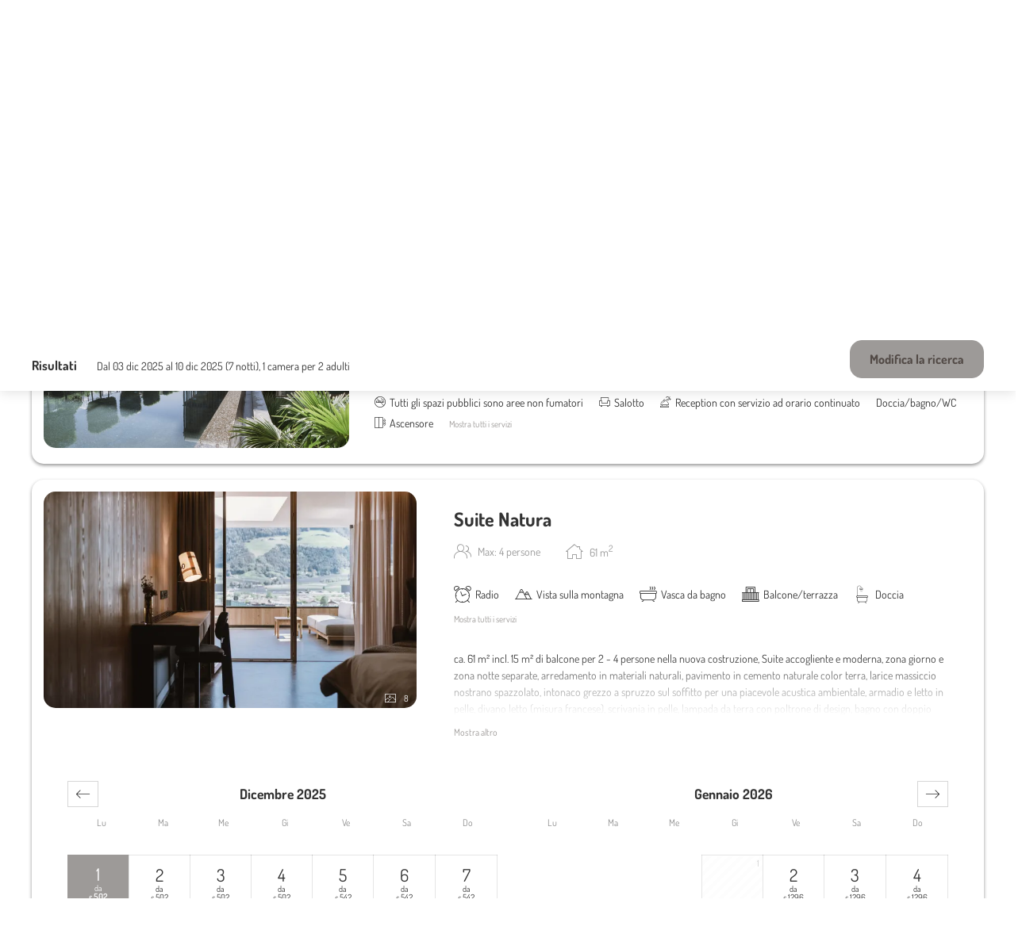

--- FILE ---
content_type: text/html; charset=utf-8
request_url: https://booking.dolcevitahotels.com/?skd-property-code=MTS_RBH_0019&skd-room-view=ROOM_25&skd-language-code=it
body_size: 68654
content:
<!DOCTYPE html><html locale="it"><head><meta name="viewport" content="width=device-width"/><meta charSet="utf-8"/><link rel="preload" as="image" href="https://res.cloudinary.com/seekda/image/upload/w_768,h_432,c_fill,f_auto,fl_lossy,q_auto/production/MTS_RBH_0019/%C2%A9wisthaler-com_25_03_Lindenhof__HW90412.jpg"/><link rel="preload" as="image" href="https://res.cloudinary.com/seekda/image/upload/w_768,h_432,c_fill,f_auto,fl_lossy,q_auto/production/MTS_RBH_0019/%C2%A9wisthaler-com_25_03_Lindenhof__HW90201.jpg"/><title>Lindenhof Pure Luxury &amp; Spa DolceVita Resort - Konsortium Dolce Vita Hotels</title><meta name="next-head-count" content="5"/><meta name="viewport" content="width=device-width, initial-scale=1.0, maximum-scale=1.0"/><meta name="description" content="Konsortium Dolce Vita Hotels"/><link rel="preconnect"/><link rel="preconnect" crossorigin="anonymous"/><link rel="icon" sizes="16x16" href="https://res.cloudinary.com/seekda/image/upload/w_16,h_16,c_limit,f_auto,fl_lossy,q_auto/production/~/IT_DOLCEVITA/dolce_vita_RGB_02.png"/><link rel="icon" sizes="32x32" href="https://res.cloudinary.com/seekda/image/upload/w_32,h_32,c_limit,f_auto,fl_lossy,q_auto/production/~/IT_DOLCEVITA/dolce_vita_RGB_02.png"/><link rel="icon" sizes="96x96" href="https://res.cloudinary.com/seekda/image/upload/w_96,h_96,c_limit,f_auto,fl_lossy,q_auto/production/~/IT_DOLCEVITA/dolce_vita_RGB_02.png"/><link rel="icon" sizes="192x192" href="https://res.cloudinary.com/seekda/image/upload/w_192,h_192,c_limit,f_auto,fl_lossy,q_auto/production/~/IT_DOLCEVITA/dolce_vita_RGB_02.png"/><link rel="apple-touch-icon" sizes="57x57" href="https://res.cloudinary.com/seekda/image/upload/w_57,h_57,c_limit,f_auto,fl_lossy,q_auto/production/~/IT_DOLCEVITA/dolce_vita_RGB_02.png"/><link rel="apple-touch-icon" sizes="60x60" href="https://res.cloudinary.com/seekda/image/upload/w_60,h_60,c_limit,f_auto,fl_lossy,q_auto/production/~/IT_DOLCEVITA/dolce_vita_RGB_02.png"/><link rel="apple-touch-icon" sizes="72x72" href="https://res.cloudinary.com/seekda/image/upload/w_72,h_72,c_limit,f_auto,fl_lossy,q_auto/production/~/IT_DOLCEVITA/dolce_vita_RGB_02.png"/><link rel="apple-touch-icon" sizes="76x76" href="https://res.cloudinary.com/seekda/image/upload/w_76,h_76,c_limit,f_auto,fl_lossy,q_auto/production/~/IT_DOLCEVITA/dolce_vita_RGB_02.png"/><link rel="apple-touch-icon" sizes="114x114" href="https://res.cloudinary.com/seekda/image/upload/w_114,h_114,c_limit,f_auto,fl_lossy,q_auto/production/~/IT_DOLCEVITA/dolce_vita_RGB_02.png"/><link rel="apple-touch-icon" sizes="120x120" href="https://res.cloudinary.com/seekda/image/upload/w_120,h_120,c_limit,f_auto,fl_lossy,q_auto/production/~/IT_DOLCEVITA/dolce_vita_RGB_02.png"/><link rel="apple-touch-icon" sizes="144x144" href="https://res.cloudinary.com/seekda/image/upload/w_144,h_144,c_limit,f_auto,fl_lossy,q_auto/production/~/IT_DOLCEVITA/dolce_vita_RGB_02.png"/><link rel="apple-touch-icon" sizes="152x152" href="https://res.cloudinary.com/seekda/image/upload/w_152,h_152,c_limit,f_auto,fl_lossy,q_auto/production/~/IT_DOLCEVITA/dolce_vita_RGB_02.png"/><link rel="apple-touch-icon" sizes="180x180" href="https://res.cloudinary.com/seekda/image/upload/w_180,h_180,c_limit,f_auto,fl_lossy,q_auto/production/~/IT_DOLCEVITA/dolce_vita_RGB_02.png"/><link rel="manifest" href="https://d2jtzd336hs8un.cloudfront.net/static/manifest.json?checksum=b58fcfa7628c9205cb11a1b2c3e8f99a"/><meta name="msapplication-TileColor" content="#6b6a68"/><meta name="msapplication-TileImage" content="https://d2jtzd336hs8un.cloudfront.net/static/ms-icon-144x144.png?checksum=304179d9db75171f26be2b13f142eea2"/><meta name="theme-color" content="#6b6a68"/><link rel="preload" href="https://d2jtzd336hs8un.cloudfront.net/static/semantic-subset.css?checksum=958abb918e4d3695319e650bca1859b9" as="style"/><link rel="preload" href="https://d2jtzd336hs8un.cloudfront.net/static/icons.css?checksum=067c7dab6e6295850f720279f6fdc940" as="style"/><link rel="preload" href="https://d2jtzd336hs8un.cloudfront.net/_next/static/css/6a68471c4268cd98.css" as="style"/><link rel="stylesheet" href="https://d2jtzd336hs8un.cloudfront.net/_next/static/css/6a68471c4268cd98.css" data-n-g=""/><link rel="preload" href="https://d2jtzd336hs8un.cloudfront.net/_next/static/css/a7cd54821fe21ceb.css" as="style"/><link rel="stylesheet" href="https://d2jtzd336hs8un.cloudfront.net/_next/static/css/a7cd54821fe21ceb.css" data-n-g=""/><noscript data-n-css=""></noscript><script defer="" nomodule="" src="https://d2jtzd336hs8un.cloudfront.net/_next/static/chunks/polyfills-5cd94c89d3acac5f.js"></script><script src="https://d2jtzd336hs8un.cloudfront.net/_next/static/chunks/webpack-f1a85fcf73152eef.js" defer=""></script><script src="https://d2jtzd336hs8un.cloudfront.net/_next/static/chunks/4609-2dd9c332b9e47779.js" defer=""></script><script src="https://d2jtzd336hs8un.cloudfront.net/_next/static/chunks/main-1f2d6f57b1a58339.js" defer=""></script><script src="https://d2jtzd336hs8un.cloudfront.net/_next/static/chunks/8110-9f6ce96a633e85e0.js" defer=""></script><script src="https://d2jtzd336hs8un.cloudfront.net/_next/static/chunks/pages/_app-8d184ebee0c63886.js" defer=""></script><script src="https://d2jtzd336hs8un.cloudfront.net/_next/static/chunks/5163-63a37129466ad2c5.js" defer=""></script><script src="https://d2jtzd336hs8un.cloudfront.net/_next/static/chunks/9266-67b7541a91823314.js" defer=""></script><script src="https://d2jtzd336hs8un.cloudfront.net/_next/static/chunks/7210-fe46d92e736394fe.js" defer=""></script><script src="https://d2jtzd336hs8un.cloudfront.net/_next/static/chunks/3866-da36dc64a4637330.js" defer=""></script><script src="https://d2jtzd336hs8un.cloudfront.net/_next/static/chunks/1879-f5ab9113e404f8eb.js" defer=""></script><script src="https://d2jtzd336hs8un.cloudfront.net/_next/static/chunks/3439-9fdcaa1cef4f7c1e.js" defer=""></script><script src="https://d2jtzd336hs8un.cloudfront.net/_next/static/chunks/8186-9862b20cc2cf9cba.js" defer=""></script><script src="https://d2jtzd336hs8un.cloudfront.net/_next/static/chunks/7707-79ab705dbb41dda0.js" defer=""></script><script src="https://d2jtzd336hs8un.cloudfront.net/_next/static/chunks/7896-38ee86eaeab812a5.js" defer=""></script><script src="https://d2jtzd336hs8un.cloudfront.net/_next/static/chunks/6234-cb90c431b5e15aee.js" defer=""></script><script src="https://d2jtzd336hs8un.cloudfront.net/_next/static/chunks/1504-dc3fed0356321c8c.js" defer=""></script><script src="https://d2jtzd336hs8un.cloudfront.net/_next/static/chunks/2804-65f55aae45c567da.js" defer=""></script><script src="https://d2jtzd336hs8un.cloudfront.net/_next/static/chunks/4333-65e095287a278a90.js" defer=""></script><script src="https://d2jtzd336hs8un.cloudfront.net/_next/static/chunks/8204-b476b290158c867d.js" defer=""></script><script src="https://d2jtzd336hs8un.cloudfront.net/_next/static/chunks/4033-7f5ae0b40cd9195b.js" defer=""></script><script src="https://d2jtzd336hs8un.cloudfront.net/_next/static/chunks/928-33bb01818bd8da40.js" defer=""></script><script src="https://d2jtzd336hs8un.cloudfront.net/_next/static/chunks/3885-c3392c2c62cbec02.js" defer=""></script><script src="https://d2jtzd336hs8un.cloudfront.net/_next/static/chunks/5181-8369dd88146f6f46.js" defer=""></script><script src="https://d2jtzd336hs8un.cloudfront.net/_next/static/chunks/4461-ef7c372eebf59077.js" defer=""></script><script src="https://d2jtzd336hs8un.cloudfront.net/_next/static/chunks/9649-34f703a24a714ef6.js" defer=""></script><script src="https://d2jtzd336hs8un.cloudfront.net/_next/static/chunks/pages/property/%5BpropertyCode%5D/room/%5BroomCode%5D-6766887fd3f497e0.js" defer=""></script><script src="https://d2jtzd336hs8un.cloudfront.net/_next/static/LT2vvihvWxMDW357CHvLf/_buildManifest.js" defer=""></script><script src="https://d2jtzd336hs8un.cloudfront.net/_next/static/LT2vvihvWxMDW357CHvLf/_ssgManifest.js" defer=""></script><script src="https://d2jtzd336hs8un.cloudfront.net/_next/static/LT2vvihvWxMDW357CHvLf/_middlewareManifest.js" defer=""></script></head><body data-lvp-webshop-available="true"><link rel="stylesheet" fetchpriority="high" data-kube-style="kube-style" type="text/css" href="https://kube-styling.seekda.com/05906f913e4f9d3e43b224514221acafe58c47129930f5bbed638dd84292d8ff.css"/><div id="__next" data-reactroot=""><div><div class="page-loader inverted is-active"><div class="bf-spinner-wrapper
            bf-spinner-size-normal
            
            
            
            "><div class="bf-spinner"></div><div class="bf-spinner-message ">Caricamento in corso</div></div></div><div class="page-content-wrapper "><div class="header-wrapper" style="padding-top:0px"><div><div class="header-toolbar-wrapper " style="bottom:25px"><div class="main-container"><div class="booking-params-wrapper has-special-codes landing-page-view"><div class="header-occupancy-selector-wrapper"></div><div class="special-codes-wrapper"><div class="
                search-bar-item
                special-codes-search-bar-item search-bar-input-wrapper-custom-class
                
                has-dropdown
            "><div class="search-bar-item-label">Codice promozionale</div><div class="search-bar-content search-bar-input-custom-class"><span class="search-bar-content-inner">Inserisci il tuo codice</span></div></div></div><div class="header-update-button-wrapper"><div class="header-update-button"><button id="" class="button primary-button fluid-button size-normal search-bar-button-custom-class" type="button"><span class="button-content">Applica</span></button></div></div></div></div></div></div><div class="mobile-header-wrapper"><div class="mobile-channel-logo-name hidden-s "><div>Konsortium Dolce Vita Hotels</div></div><div class="header-right-elements-wrapper"><div class="user-toolbar-wrapper"><div class=""></div></div></div></div></div><div id="main-container" class="main-container"><div id="page-content-wrapper"><noscript><style>
                #page-content-with-javascript, .header-toolbar-wrapper, .user-toolbar-wrapper { display: none; }
            </style><div class="error-content-wrapper"><div class="error-content
        bf-card
        
        bf-card-with-large-padding
        
    "><div class="align-center"><div class="bf-title bf-title-large error-content-title">Javascript non abilitato</div></div><p class="error-content-message text-muted margin-top">Per utilizzare correttamente la pagina ti preghiamo di abilitare javascript nel tuo browser</p></div></div></noscript><div id="page-content-with-javascript"><span style="font-size:0"></span><div class=""><div class="sticky-reveal "><div class="sticky-current-search"><div class="main-container"><div class="current-search-wrapper"><div class="current-search"><h3>Risultati</h3><div class="current-search-item">Dal 03 dic 2025 al 10 dic 2025 (<!-- -->7 notti<!-- -->), <!-- -->1 camera<!-- --> per <!-- -->2 adulti<!-- --> </div></div></div></div></div><div class="sticky-header-toolbar"><div class="header-wrapper" style="padding-top:0px"><div><div class="header-toolbar-wrapper is-sticky"><div class="main-container"><div class="booking-params-wrapper has-special-codes landing-page-view"><div class="header-occupancy-selector-wrapper"></div><div class="special-codes-wrapper"><div class="
                search-bar-item
                special-codes-search-bar-item search-bar-input-wrapper-custom-class
                
                has-dropdown
            "><div class="search-bar-item-label">Codice promozionale</div><div class="search-bar-content search-bar-input-custom-class"><span class="search-bar-content-inner">Inserisci il tuo codice</span></div></div></div><div class="header-update-button-wrapper"><div class="header-update-button"><button id="" class="button primary-button fluid-button size-normal search-bar-button-custom-class" type="button"><span class="button-content">Applica</span></button></div></div></div><div class="header-close-button-wrapper"><button id="" class="button primary-button size-normal sticky-header-toolbar-button-close" type="button"><span class="button-content"><span class="bf-icon bf-icon-times bf-icon-size-small"></span></span></button></div></div></div></div><div class="mobile-header-wrapper"><div class="mobile-channel-logo-name hidden-s "><div>Konsortium Dolce Vita Hotels</div></div><div class="header-right-elements-wrapper"></div></div></div></div></div></div><div class="ui centered grid room-list-main-wrapper"><div class="sixteen wide computer sixteen wide mobile column room-list-wrapper"><div class="hotel-profile-main-wrapper"><div class="card   hotel-profile-wrapper property-profile-wrapper "><div class="profile-property-header"><div class="title title-large  profile-property-name-wrapper margin-bottom-removed"><span class="profile-property-name">Lindenhof Pure Luxury &amp; Spa DolceVita Resort</span><span class="nowrap margin-left-small"><span class="property-stars-wrapper"><span class="bf-icon bf-icon-star-solid bf-icon-size-normal"></span><span class="bf-icon bf-icon-star-solid bf-icon-size-normal"></span><span class="bf-icon bf-icon-star-solid bf-icon-size-normal"></span><span class="bf-icon bf-icon-star-solid bf-icon-size-normal"></span><span class="bf-icon bf-icon-star-solid bf-icon-size-normal"></span></span></span></div><div class="profile-property-location"><div class="bf-modal-container "><span class="bf-map-modal-trigger "><span class="bf-icon bf-icon-map-marker bf-icon-size-normal"></span><span class="bf-map-modal-trigger-text bf-text-link"><span class="bf-location-main-wrapper"><span class="bf-location-info-wrapper "><span class="bf-location-info-address">Kirchweg 2</span><span>, </span><span class="bf-location-info-city">Naturns</span><span>, </span><span class="bf-location-info-country">Italia</span></span></span></span></span></div></div></div><div class="property-profile-info-wrapper"><div class="property-profile-left-column-wrapper"><div class="property-profile-image-wrapper "><div class="property-profile-gallery-trigger"><div class="lazy-image-wrapper"><div class="ui fluid image"><img src="https://res.cloudinary.com/seekda/image/upload/f_auto,q_auto/v1701418704/seekda/noimage" alt="Visualizza l&#x27;anteprima dell&#x27;immagine" class="fluid-image" loading="lazy" fetchpriority="auto"/></div></div></div></div></div><div class="property-profile-info"><div class="info-box-main-wrapper "><div style="max-height:none" class="info-box-wrapper   info-box-wrapper-visible"><div><div><p>Al Lindenhof, due momenti ben distinti scandiscono la giornata: il tempo <i>Adults-Only</i> &egrave; dedicato al puro relax degli adulti &ndash; ad esempio nella nostra Wellness Tower di 5.000 m&sup2; &ndash; mentre il <i>tempo per le famiglie</i> regala avventure emozionanti per grandi e piccini, tra scivoli giganti e una parete da arrampicata su cinque piani. Chi desidera ancora pi&ugrave; emozioni pu&ograve; unirsi all&rsquo;oste Joachim Nischler per entusiasmanti tour in bici o sul campo da golf. Il nostro team di cucina vi delizia ogni giorno con piatti freschi, fatti in casa e preparati con ingredienti regionali, forniti da contadini altoatesini.</p></div></div><div class="info-box-shadow "></div></div></div><div class="bf-amenities-list-wrapper "><div class="bf-amenity-wrapper "><span class="bf-amenity-icon-wrapper"><span class="bf-icon bf-icon-no-smoking bf-amenity-icon"></span></span><span class="bf-amenity-name">Tutti gli spazi pubblici sono aree non fumatori</span></div><div class="bf-amenity-wrapper "><span class="bf-amenity-icon-wrapper"><span class="bf-icon bf-icon-cough bf-amenity-icon"></span></span><span class="bf-amenity-name">Salotto</span></div><div class="bf-amenity-wrapper "><span class="bf-amenity-icon-wrapper"><span class="bf-icon bf-icon-front-desk-24-hs bf-amenity-icon"></span></span><span class="bf-amenity-name">Reception con servizio ad orario continuato</span></div><div class="bf-amenity-wrapper "><span class="bf-amenity-name">Doccia/bagno/WC</span></div><div class="bf-amenity-wrapper "><span class="bf-amenity-icon-wrapper"><span class="bf-icon bf-icon-elevator bf-amenity-icon"></span></span><span class="bf-amenity-name">Ascensore</span></div><div class="bf-modal-container "><a class="bf-amenities-show-more-link">Mostra tutti i servizi</a></div></div></div></div></div></div><div class="rooms-main-wrapper "><div class="room-wrapper room-card-main-wrapper card card-custom-class to-be-animated" id="room-card-ROOM_25"><div class="room-main-image room-card-main-image "><div><div class="bf-modal-container "><div class="room-details-modal-trigger"><div class="lazy-image-wrapper"><div class="ui fluid image"><img src="https://res.cloudinary.com/seekda/image/upload/f_auto,q_auto/v1701418704/seekda/noimage" alt="Apri la galleria immagini" class="fluid-image" width="485" height="273" style="width:485px;height:273px" loading="lazy" fetchpriority="auto"/></div></div><div class="gallery-images-count"><span class="bf-icon bf-icon-image bf-icon-size-normal"></span>8</div></div></div></div></div><div class="room-info-wrapper room-card-info-wrapper"><div class="title title-xlarge  room-name room-card-room-name">Suite Natura</div><div class="room-specs-wrapper"><div class="room-spec-item room-spec-occupancy-info"><span class="bf-icon bf-icon-users bf-icon-size-large"></span><div class="room-spec-info">Max: 4 persone </div></div><div class="room-spec-item room-spec-size-info"><span class="bf-icon bf-icon-home bf-icon-size-large"></span><div class="room-spec-info"><span>61 <!-- -->m<sup>2</sup></span></div></div></div><div class="room-card-description-main-wrapper"><div class="room-card-amenities"><div class="bf-amenities-list-wrapper "><div class="bf-amenity-wrapper "><span class="bf-amenity-icon-wrapper"><span class="bf-icon bf-icon-alarm-clock bf-icon-size-large bf-amenity-icon"></span></span><span class="bf-amenity-name">Radio</span></div><div class="bf-amenity-wrapper "><span class="bf-amenity-icon-wrapper"><span class="bf-icon bf-icon-mountains bf-icon-size-large bf-amenity-icon"></span></span><span class="bf-amenity-name">Vista sulla montagna</span></div><div class="bf-amenity-wrapper "><span class="bf-amenity-icon-wrapper"><span class="bf-icon bf-icon-hot-bath bf-icon-size-large bf-amenity-icon"></span></span><span class="bf-amenity-name">Vasca da bagno</span></div><div class="bf-amenity-wrapper "><span class="bf-amenity-icon-wrapper"><span class="bf-icon bf-icon-balcony bf-icon-size-large bf-amenity-icon"></span></span><span class="bf-amenity-name">Balcone/terrazza</span></div><div class="bf-amenity-wrapper "><span class="bf-amenity-icon-wrapper"><span class="bf-icon bf-icon-shower bf-icon-size-large bf-amenity-icon"></span></span><span class="bf-amenity-name">Doccia</span></div><div class="bf-modal-container "><a class="bf-amenities-show-more-link">Mostra tutti i servizi</a></div></div></div><div class="room-card-description-wrapper fading-text-wrapper-custom-class"><div class="info-box-main-wrapper "><div style="max-height:6rem" class="info-box-wrapper   info-box-wrapper-visible"><div><div class="room-card-description"><div><p>ca. 61 m&sup2; incl. 15 m&sup2; di balcone per 2 - 4 persone nella nuova costruzione,&nbsp;Suite accogliente e moderna, zona giorno e zona notte separate, arredamento in materiali naturali, pavimento in cemento naturale color terra, larice massiccio nostrano spazzolato, intonaco grezzo a spruzzo sul soffitto per una piacevole acustica ambientale, armadio e letto in pelle, divano letto (misura francese), scrivania in pelle, lampada da terra con poltrone di design, bagno con doppio lavabo, doccia, vasca con vista sulla natura, WC con bidet, TV a schermo piatto, Wi-Fi gratuito, minibar, cassaforte, posto macchina in garage -animali domestici non ammessi</p>
<p><strong>Arredi di design sul balcone</strong>: 2 lettini, un tavolino, una sedia e una sedia a dondolo</p>
<p><strong>Da sapere</strong>: materassi boxspring e aria condizionata</p></div></div></div><div class="info-box-shadow "></div></div></div></div></div></div><div class="room-card-rate-plans-wrapper"><div class="room-card-price-calendar-wrapper"><div class="search-bar-input-wrapper-custom-class"><div class="calendar-over-overlay bf-date-range-picker-main-wrapper show-inline full-width "><div class=" "><div class="DayPicker DayPicker_1 DayPicker__horizontal DayPicker__horizontal_2 DayPicker__hidden DayPicker__hidden_3" style="width:885px"><div><div class="" style="width:884px"><div class="DayPicker_weekHeaders DayPicker_weekHeaders_1 DayPicker_weekHeaders__horizontal DayPicker_weekHeaders__horizontal_2" aria-hidden="true" role="presentation"><div class="DayPicker_weekHeader DayPicker_weekHeader_1" style="left:0;padding:0 13px"><ul class="DayPicker_weekHeader_ul DayPicker_weekHeader_ul_1"><li class="DayPicker_weekHeader_li DayPicker_weekHeader_li_1" style="width:58px"><small>lu</small></li><li class="DayPicker_weekHeader_li DayPicker_weekHeader_li_1" style="width:58px"><small>ma</small></li><li class="DayPicker_weekHeader_li DayPicker_weekHeader_li_1" style="width:58px"><small>me</small></li><li class="DayPicker_weekHeader_li DayPicker_weekHeader_li_1" style="width:58px"><small>gi</small></li><li class="DayPicker_weekHeader_li DayPicker_weekHeader_li_1" style="width:58px"><small>ve</small></li><li class="DayPicker_weekHeader_li DayPicker_weekHeader_li_1" style="width:58px"><small>sa</small></li><li class="DayPicker_weekHeader_li DayPicker_weekHeader_li_1" style="width:58px"><small>do</small></li></ul></div><div class="DayPicker_weekHeader DayPicker_weekHeader_1" style="left:433px;padding:0 13px"><ul class="DayPicker_weekHeader_ul DayPicker_weekHeader_ul_1"><li class="DayPicker_weekHeader_li DayPicker_weekHeader_li_1" style="width:58px"><small>lu</small></li><li class="DayPicker_weekHeader_li DayPicker_weekHeader_li_1" style="width:58px"><small>ma</small></li><li class="DayPicker_weekHeader_li DayPicker_weekHeader_li_1" style="width:58px"><small>me</small></li><li class="DayPicker_weekHeader_li DayPicker_weekHeader_li_1" style="width:58px"><small>gi</small></li><li class="DayPicker_weekHeader_li DayPicker_weekHeader_li_1" style="width:58px"><small>ve</small></li><li class="DayPicker_weekHeader_li DayPicker_weekHeader_li_1" style="width:58px"><small>sa</small></li><li class="DayPicker_weekHeader_li DayPicker_weekHeader_li_1" style="width:58px"><small>do</small></li></ul></div></div><div class="DayPicker_focusRegion DayPicker_focusRegion_1" tabindex="-1" role="application" aria-roledescription="datepicker" aria-label="Calendar"><div class="DayPickerNavigation DayPickerNavigation_1 DayPickerNavigation__horizontal DayPickerNavigation__horizontal_2"><div role="button" tabindex="0" class="DayPickerNavigation_button DayPickerNavigation_button_1 DayPickerNavigation_button__default DayPickerNavigation_button__default_2 DayPickerNavigation_button__horizontal DayPickerNavigation_button__horizontal_3 DayPickerNavigation_button__horizontalDefault DayPickerNavigation_button__horizontalDefault_4 DayPickerNavigation_rightButton__horizontalDefault DayPickerNavigation_rightButton__horizontalDefault_5" aria-label="Move forward to switch to the next month."><svg class="DayPickerNavigation_svg__horizontal DayPickerNavigation_svg__horizontal_1" focusable="false" viewBox="0 0 1000 1000"><path d="M694 242l249 250c12 11 12 21 1 32L694 773c-5 5-10 7-16 7s-11-2-16-7c-11-11-11-21 0-32l210-210H68c-13 0-23-10-23-23s10-23 23-23h806L662 275c-21-22 11-54 32-33z"></path></svg></div></div><div class="DayPicker_transitionContainer DayPicker_transitionContainer_1" style="width:884px;height:0"><div class="CalendarMonthGrid CalendarMonthGrid_1 CalendarMonthGrid__horizontal CalendarMonthGrid__horizontal_2" style="transform:translateX(0px);-ms-transform:translateX(0px);-moz-transform:translateX(0px);-webkit-transform:translateX(0px);width:1732px"><div class="CalendarMonthGrid_month__horizontal CalendarMonthGrid_month__horizontal_1 CalendarMonthGrid_month__hideForAnimation CalendarMonthGrid_month__hideForAnimation_2 CalendarMonthGrid_month__hidden CalendarMonthGrid_month__hidden_3"><div class="CalendarMonth CalendarMonth_1" style="padding:0 13px" data-visible="false"><div class="CalendarMonth_caption CalendarMonth_caption_1"><strong>ottobre 2025</strong></div><table class="CalendarMonth_table CalendarMonth_table_1" role="presentation"><tbody><tr><td></td><td></td><td class="CalendarDay CalendarDay_1 CalendarDay__defaultCursor CalendarDay__defaultCursor_2 CalendarDay__default CalendarDay__default_3 CalendarDay__blocked_out_of_range CalendarDay__blocked_out_of_range_4" style="width:58px;height:57px" role="button" aria-disabled="true" aria-label="Not available. mercoledì, 1 ottobre 2025" tabindex="-1"><div class="bf-date-range-picker-day-wrapper"><div class="bf-loading-block " style="width:50%;height:20px"></div></div></td><td class="CalendarDay CalendarDay_1 CalendarDay__defaultCursor CalendarDay__defaultCursor_2 CalendarDay__default CalendarDay__default_3 CalendarDay__blocked_out_of_range CalendarDay__blocked_out_of_range_4" style="width:58px;height:57px" role="button" aria-disabled="true" aria-label="Not available. giovedì, 2 ottobre 2025" tabindex="-1"><div class="bf-date-range-picker-day-wrapper"><div class="bf-loading-block " style="width:50%;height:20px"></div></div></td><td class="CalendarDay CalendarDay_1 CalendarDay__defaultCursor CalendarDay__defaultCursor_2 CalendarDay__default CalendarDay__default_3 CalendarDay__blocked_out_of_range CalendarDay__blocked_out_of_range_4" style="width:58px;height:57px" role="button" aria-disabled="true" aria-label="Not available. venerdì, 3 ottobre 2025" tabindex="-1"><div class="bf-date-range-picker-day-wrapper"><div class="bf-loading-block " style="width:50%;height:20px"></div></div></td><td class="CalendarDay CalendarDay_1 CalendarDay__defaultCursor CalendarDay__defaultCursor_2 CalendarDay__default CalendarDay__default_3 CalendarDay__blocked_out_of_range CalendarDay__blocked_out_of_range_4" style="width:58px;height:57px" role="button" aria-disabled="true" aria-label="Not available. sabato, 4 ottobre 2025" tabindex="-1"><div class="bf-date-range-picker-day-wrapper"><div class="bf-loading-block " style="width:50%;height:20px"></div></div></td><td class="CalendarDay CalendarDay_1 CalendarDay__defaultCursor CalendarDay__defaultCursor_2 CalendarDay__default CalendarDay__default_3 CalendarDay__lastDayOfWeek CalendarDay__lastDayOfWeek_4 CalendarDay__blocked_out_of_range CalendarDay__blocked_out_of_range_5" style="width:58px;height:57px" role="button" aria-disabled="true" aria-label="Not available. domenica, 5 ottobre 2025" tabindex="-1"><div class="bf-date-range-picker-day-wrapper"><div class="bf-loading-block " style="width:50%;height:20px"></div></div></td></tr><tr><td class="CalendarDay CalendarDay_1 CalendarDay__defaultCursor CalendarDay__defaultCursor_2 CalendarDay__default CalendarDay__default_3 CalendarDay__firstDayOfWeek CalendarDay__firstDayOfWeek_4 CalendarDay__blocked_out_of_range CalendarDay__blocked_out_of_range_5" style="width:58px;height:57px" role="button" aria-disabled="true" aria-label="Not available. lunedì, 6 ottobre 2025" tabindex="-1"><div class="bf-date-range-picker-day-wrapper"><div class="bf-loading-block " style="width:50%;height:20px"></div></div></td><td class="CalendarDay CalendarDay_1 CalendarDay__defaultCursor CalendarDay__defaultCursor_2 CalendarDay__default CalendarDay__default_3 CalendarDay__blocked_out_of_range CalendarDay__blocked_out_of_range_4" style="width:58px;height:57px" role="button" aria-disabled="true" aria-label="Not available. martedì, 7 ottobre 2025" tabindex="-1"><div class="bf-date-range-picker-day-wrapper"><div class="bf-loading-block " style="width:50%;height:20px"></div></div></td><td class="CalendarDay CalendarDay_1 CalendarDay__defaultCursor CalendarDay__defaultCursor_2 CalendarDay__default CalendarDay__default_3 CalendarDay__blocked_out_of_range CalendarDay__blocked_out_of_range_4" style="width:58px;height:57px" role="button" aria-disabled="true" aria-label="Not available. mercoledì, 8 ottobre 2025" tabindex="-1"><div class="bf-date-range-picker-day-wrapper"><div class="bf-loading-block " style="width:50%;height:20px"></div></div></td><td class="CalendarDay CalendarDay_1 CalendarDay__defaultCursor CalendarDay__defaultCursor_2 CalendarDay__default CalendarDay__default_3 CalendarDay__blocked_out_of_range CalendarDay__blocked_out_of_range_4" style="width:58px;height:57px" role="button" aria-disabled="true" aria-label="Not available. giovedì, 9 ottobre 2025" tabindex="-1"><div class="bf-date-range-picker-day-wrapper"><div class="bf-loading-block " style="width:50%;height:20px"></div></div></td><td class="CalendarDay CalendarDay_1 CalendarDay__defaultCursor CalendarDay__defaultCursor_2 CalendarDay__default CalendarDay__default_3 CalendarDay__blocked_out_of_range CalendarDay__blocked_out_of_range_4" style="width:58px;height:57px" role="button" aria-disabled="true" aria-label="Not available. venerdì, 10 ottobre 2025" tabindex="-1"><div class="bf-date-range-picker-day-wrapper"><div class="bf-loading-block " style="width:50%;height:20px"></div></div></td><td class="CalendarDay CalendarDay_1 CalendarDay__defaultCursor CalendarDay__defaultCursor_2 CalendarDay__default CalendarDay__default_3 CalendarDay__blocked_out_of_range CalendarDay__blocked_out_of_range_4" style="width:58px;height:57px" role="button" aria-disabled="true" aria-label="Not available. sabato, 11 ottobre 2025" tabindex="-1"><div class="bf-date-range-picker-day-wrapper"><div class="bf-loading-block " style="width:50%;height:20px"></div></div></td><td class="CalendarDay CalendarDay_1 CalendarDay__defaultCursor CalendarDay__defaultCursor_2 CalendarDay__default CalendarDay__default_3 CalendarDay__lastDayOfWeek CalendarDay__lastDayOfWeek_4 CalendarDay__blocked_out_of_range CalendarDay__blocked_out_of_range_5" style="width:58px;height:57px" role="button" aria-disabled="true" aria-label="Not available. domenica, 12 ottobre 2025" tabindex="-1"><div class="bf-date-range-picker-day-wrapper"><div class="bf-loading-block " style="width:50%;height:20px"></div></div></td></tr><tr><td class="CalendarDay CalendarDay_1 CalendarDay__defaultCursor CalendarDay__defaultCursor_2 CalendarDay__default CalendarDay__default_3 CalendarDay__firstDayOfWeek CalendarDay__firstDayOfWeek_4 CalendarDay__blocked_out_of_range CalendarDay__blocked_out_of_range_5" style="width:58px;height:57px" role="button" aria-disabled="true" aria-label="Not available. lunedì, 13 ottobre 2025" tabindex="-1"><div class="bf-date-range-picker-day-wrapper"><div class="bf-loading-block " style="width:50%;height:20px"></div></div></td><td class="CalendarDay CalendarDay_1 CalendarDay__defaultCursor CalendarDay__defaultCursor_2 CalendarDay__default CalendarDay__default_3 CalendarDay__blocked_out_of_range CalendarDay__blocked_out_of_range_4" style="width:58px;height:57px" role="button" aria-disabled="true" aria-label="Not available. martedì, 14 ottobre 2025" tabindex="-1"><div class="bf-date-range-picker-day-wrapper"><div class="bf-loading-block " style="width:50%;height:20px"></div></div></td><td class="CalendarDay CalendarDay_1 CalendarDay__defaultCursor CalendarDay__defaultCursor_2 CalendarDay__default CalendarDay__default_3 CalendarDay__blocked_out_of_range CalendarDay__blocked_out_of_range_4" style="width:58px;height:57px" role="button" aria-disabled="true" aria-label="Not available. mercoledì, 15 ottobre 2025" tabindex="-1"><div class="bf-date-range-picker-day-wrapper"><div class="bf-loading-block " style="width:50%;height:20px"></div></div></td><td class="CalendarDay CalendarDay_1 CalendarDay__defaultCursor CalendarDay__defaultCursor_2 CalendarDay__default CalendarDay__default_3 CalendarDay__blocked_out_of_range CalendarDay__blocked_out_of_range_4" style="width:58px;height:57px" role="button" aria-disabled="true" aria-label="Not available. giovedì, 16 ottobre 2025" tabindex="-1"><div class="bf-date-range-picker-day-wrapper"><div class="bf-loading-block " style="width:50%;height:20px"></div></div></td><td class="CalendarDay CalendarDay_1 CalendarDay__defaultCursor CalendarDay__defaultCursor_2 CalendarDay__default CalendarDay__default_3 CalendarDay__blocked_out_of_range CalendarDay__blocked_out_of_range_4" style="width:58px;height:57px" role="button" aria-disabled="true" aria-label="Not available. venerdì, 17 ottobre 2025" tabindex="-1"><div class="bf-date-range-picker-day-wrapper"><div class="bf-loading-block " style="width:50%;height:20px"></div></div></td><td class="CalendarDay CalendarDay_1 CalendarDay__defaultCursor CalendarDay__defaultCursor_2 CalendarDay__default CalendarDay__default_3 CalendarDay__blocked_out_of_range CalendarDay__blocked_out_of_range_4" style="width:58px;height:57px" role="button" aria-disabled="true" aria-label="Not available. sabato, 18 ottobre 2025" tabindex="-1"><div class="bf-date-range-picker-day-wrapper"><div class="bf-loading-block " style="width:50%;height:20px"></div></div></td><td class="CalendarDay CalendarDay_1 CalendarDay__defaultCursor CalendarDay__defaultCursor_2 CalendarDay__default CalendarDay__default_3 CalendarDay__lastDayOfWeek CalendarDay__lastDayOfWeek_4 CalendarDay__blocked_out_of_range CalendarDay__blocked_out_of_range_5" style="width:58px;height:57px" role="button" aria-disabled="true" aria-label="Not available. domenica, 19 ottobre 2025" tabindex="-1"><div class="bf-date-range-picker-day-wrapper"><div class="bf-loading-block " style="width:50%;height:20px"></div></div></td></tr><tr><td class="CalendarDay CalendarDay_1 CalendarDay__defaultCursor CalendarDay__defaultCursor_2 CalendarDay__default CalendarDay__default_3 CalendarDay__firstDayOfWeek CalendarDay__firstDayOfWeek_4 CalendarDay__blocked_out_of_range CalendarDay__blocked_out_of_range_5" style="width:58px;height:57px" role="button" aria-disabled="true" aria-label="Not available. lunedì, 20 ottobre 2025" tabindex="-1"><div class="bf-date-range-picker-day-wrapper"><div class="bf-loading-block " style="width:50%;height:20px"></div></div></td><td class="CalendarDay CalendarDay_1 CalendarDay__defaultCursor CalendarDay__defaultCursor_2 CalendarDay__default CalendarDay__default_3 CalendarDay__blocked_out_of_range CalendarDay__blocked_out_of_range_4" style="width:58px;height:57px" role="button" aria-disabled="true" aria-label="Not available. martedì, 21 ottobre 2025" tabindex="-1"><div class="bf-date-range-picker-day-wrapper"><div class="bf-loading-block " style="width:50%;height:20px"></div></div></td><td class="CalendarDay CalendarDay_1 CalendarDay__defaultCursor CalendarDay__defaultCursor_2 CalendarDay__default CalendarDay__default_3 CalendarDay__blocked_out_of_range CalendarDay__blocked_out_of_range_4" style="width:58px;height:57px" role="button" aria-disabled="true" aria-label="Not available. mercoledì, 22 ottobre 2025" tabindex="-1"><div class="bf-date-range-picker-day-wrapper"><div class="bf-loading-block " style="width:50%;height:20px"></div></div></td><td class="CalendarDay CalendarDay_1 CalendarDay__defaultCursor CalendarDay__defaultCursor_2 CalendarDay__default CalendarDay__default_3 CalendarDay__blocked_out_of_range CalendarDay__blocked_out_of_range_4" style="width:58px;height:57px" role="button" aria-disabled="true" aria-label="Not available. giovedì, 23 ottobre 2025" tabindex="-1"><div class="bf-date-range-picker-day-wrapper"><div class="bf-loading-block " style="width:50%;height:20px"></div></div></td><td class="CalendarDay CalendarDay_1 CalendarDay__defaultCursor CalendarDay__defaultCursor_2 CalendarDay__default CalendarDay__default_3 CalendarDay__blocked_out_of_range CalendarDay__blocked_out_of_range_4" style="width:58px;height:57px" role="button" aria-disabled="true" aria-label="Not available. venerdì, 24 ottobre 2025" tabindex="-1"><div class="bf-date-range-picker-day-wrapper"><div class="bf-loading-block " style="width:50%;height:20px"></div></div></td><td class="CalendarDay CalendarDay_1 CalendarDay__defaultCursor CalendarDay__defaultCursor_2 CalendarDay__default CalendarDay__default_3 CalendarDay__blocked_out_of_range CalendarDay__blocked_out_of_range_4" style="width:58px;height:57px" role="button" aria-disabled="true" aria-label="Not available. sabato, 25 ottobre 2025" tabindex="-1"><div class="bf-date-range-picker-day-wrapper"><div class="bf-loading-block " style="width:50%;height:20px"></div></div></td><td class="CalendarDay CalendarDay_1 CalendarDay__defaultCursor CalendarDay__defaultCursor_2 CalendarDay__default CalendarDay__default_3 CalendarDay__lastDayOfWeek CalendarDay__lastDayOfWeek_4 CalendarDay__blocked_out_of_range CalendarDay__blocked_out_of_range_5" style="width:58px;height:57px" role="button" aria-disabled="true" aria-label="Not available. domenica, 26 ottobre 2025" tabindex="-1"><div class="bf-date-range-picker-day-wrapper"><div class="bf-loading-block " style="width:50%;height:20px"></div></div></td></tr><tr><td class="CalendarDay CalendarDay_1 CalendarDay__defaultCursor CalendarDay__defaultCursor_2 CalendarDay__default CalendarDay__default_3 CalendarDay__firstDayOfWeek CalendarDay__firstDayOfWeek_4 CalendarDay__blocked_out_of_range CalendarDay__blocked_out_of_range_5" style="width:58px;height:57px" role="button" aria-disabled="true" aria-label="Not available. lunedì, 27 ottobre 2025" tabindex="-1"><div class="bf-date-range-picker-day-wrapper"><div class="bf-loading-block " style="width:50%;height:20px"></div></div></td><td class="CalendarDay CalendarDay_1 CalendarDay__defaultCursor CalendarDay__defaultCursor_2 CalendarDay__default CalendarDay__default_3 CalendarDay__blocked_out_of_range CalendarDay__blocked_out_of_range_4" style="width:58px;height:57px" role="button" aria-disabled="true" aria-label="Not available. martedì, 28 ottobre 2025" tabindex="-1"><div class="bf-date-range-picker-day-wrapper"><div class="bf-loading-block " style="width:50%;height:20px"></div></div></td><td class="CalendarDay CalendarDay_1 CalendarDay__defaultCursor CalendarDay__defaultCursor_2 CalendarDay__default CalendarDay__default_3 CalendarDay__blocked_out_of_range CalendarDay__blocked_out_of_range_4" style="width:58px;height:57px" role="button" aria-disabled="true" aria-label="Not available. mercoledì, 29 ottobre 2025" tabindex="-1"><div class="bf-date-range-picker-day-wrapper"><div class="bf-loading-block " style="width:50%;height:20px"></div></div></td><td class="CalendarDay CalendarDay_1 CalendarDay__defaultCursor CalendarDay__defaultCursor_2 CalendarDay__default CalendarDay__default_3 CalendarDay__blocked_out_of_range CalendarDay__blocked_out_of_range_4" style="width:58px;height:57px" role="button" aria-disabled="true" aria-label="Not available. giovedì, 30 ottobre 2025" tabindex="-1"><div class="bf-date-range-picker-day-wrapper"><div class="bf-loading-block " style="width:50%;height:20px"></div></div></td><td class="CalendarDay CalendarDay_1 CalendarDay__defaultCursor CalendarDay__defaultCursor_2 CalendarDay__default CalendarDay__default_3 CalendarDay__blocked_out_of_range CalendarDay__blocked_out_of_range_4" style="width:58px;height:57px" role="button" aria-disabled="true" aria-label="Not available. venerdì, 31 ottobre 2025" tabindex="-1"><div class="bf-date-range-picker-day-wrapper"><div class="bf-loading-block " style="width:50%;height:20px"></div></div></td><td></td><td></td></tr></tbody></table></div></div><div class="CalendarMonthGrid_month__horizontal CalendarMonthGrid_month__horizontal_1"><div class="CalendarMonth CalendarMonth_1" style="padding:0 13px" data-visible="true"><div class="CalendarMonth_caption CalendarMonth_caption_1"><strong>novembre 2025</strong></div><table class="CalendarMonth_table CalendarMonth_table_1" role="presentation"><tbody><tr><td></td><td></td><td></td><td></td><td></td><td class="CalendarDay CalendarDay_1 CalendarDay__defaultCursor CalendarDay__defaultCursor_2 CalendarDay__default CalendarDay__default_3 CalendarDay__blocked_out_of_range CalendarDay__blocked_out_of_range_4" style="width:58px;height:57px" role="button" aria-disabled="true" aria-label="Not available. sabato, 1 novembre 2025" tabindex="-1"><div class="bf-date-range-picker-day-wrapper"><div class="bf-loading-block " style="width:50%;height:20px"></div></div></td><td class="CalendarDay CalendarDay_1 CalendarDay__defaultCursor CalendarDay__defaultCursor_2 CalendarDay__default CalendarDay__default_3 CalendarDay__lastDayOfWeek CalendarDay__lastDayOfWeek_4 CalendarDay__blocked_out_of_range CalendarDay__blocked_out_of_range_5" style="width:58px;height:57px" role="button" aria-disabled="true" aria-label="Not available. domenica, 2 novembre 2025" tabindex="-1"><div class="bf-date-range-picker-day-wrapper"><div class="bf-loading-block " style="width:50%;height:20px"></div></div></td></tr><tr><td class="CalendarDay CalendarDay_1 CalendarDay__defaultCursor CalendarDay__defaultCursor_2 CalendarDay__default CalendarDay__default_3 CalendarDay__firstDayOfWeek CalendarDay__firstDayOfWeek_4 CalendarDay__blocked_out_of_range CalendarDay__blocked_out_of_range_5" style="width:58px;height:57px" role="button" aria-disabled="true" aria-label="Not available. lunedì, 3 novembre 2025" tabindex="-1"><div class="bf-date-range-picker-day-wrapper"><div class="bf-loading-block " style="width:50%;height:20px"></div></div></td><td class="CalendarDay CalendarDay_1 CalendarDay__defaultCursor CalendarDay__defaultCursor_2 CalendarDay__default CalendarDay__default_3 CalendarDay__blocked_out_of_range CalendarDay__blocked_out_of_range_4" style="width:58px;height:57px" role="button" aria-disabled="true" aria-label="Not available. martedì, 4 novembre 2025" tabindex="-1"><div class="bf-date-range-picker-day-wrapper"><div class="bf-loading-block " style="width:50%;height:20px"></div></div></td><td class="CalendarDay CalendarDay_1 CalendarDay__defaultCursor CalendarDay__defaultCursor_2 CalendarDay__default CalendarDay__default_3 CalendarDay__blocked_out_of_range CalendarDay__blocked_out_of_range_4" style="width:58px;height:57px" role="button" aria-disabled="true" aria-label="Not available. mercoledì, 5 novembre 2025" tabindex="-1"><div class="bf-date-range-picker-day-wrapper"><div class="bf-loading-block " style="width:50%;height:20px"></div></div></td><td class="CalendarDay CalendarDay_1 CalendarDay__defaultCursor CalendarDay__defaultCursor_2 CalendarDay__default CalendarDay__default_3 CalendarDay__blocked_out_of_range CalendarDay__blocked_out_of_range_4" style="width:58px;height:57px" role="button" aria-disabled="true" aria-label="Not available. giovedì, 6 novembre 2025" tabindex="-1"><div class="bf-date-range-picker-day-wrapper"><div class="bf-loading-block " style="width:50%;height:20px"></div></div></td><td class="CalendarDay CalendarDay_1 CalendarDay__defaultCursor CalendarDay__defaultCursor_2 CalendarDay__default CalendarDay__default_3 CalendarDay__blocked_out_of_range CalendarDay__blocked_out_of_range_4" style="width:58px;height:57px" role="button" aria-disabled="true" aria-label="Not available. venerdì, 7 novembre 2025" tabindex="-1"><div class="bf-date-range-picker-day-wrapper"><div class="bf-loading-block " style="width:50%;height:20px"></div></div></td><td class="CalendarDay CalendarDay_1 CalendarDay__defaultCursor CalendarDay__defaultCursor_2 CalendarDay__default CalendarDay__default_3 CalendarDay__blocked_out_of_range CalendarDay__blocked_out_of_range_4" style="width:58px;height:57px" role="button" aria-disabled="true" aria-label="Not available. sabato, 8 novembre 2025" tabindex="-1"><div class="bf-date-range-picker-day-wrapper"><div class="bf-loading-block " style="width:50%;height:20px"></div></div></td><td class="CalendarDay CalendarDay_1 CalendarDay__defaultCursor CalendarDay__defaultCursor_2 CalendarDay__default CalendarDay__default_3 CalendarDay__lastDayOfWeek CalendarDay__lastDayOfWeek_4 CalendarDay__blocked_out_of_range CalendarDay__blocked_out_of_range_5" style="width:58px;height:57px" role="button" aria-disabled="true" aria-label="Not available. domenica, 9 novembre 2025" tabindex="-1"><div class="bf-date-range-picker-day-wrapper"><div class="bf-loading-block " style="width:50%;height:20px"></div></div></td></tr><tr><td class="CalendarDay CalendarDay_1 CalendarDay__defaultCursor CalendarDay__defaultCursor_2 CalendarDay__default CalendarDay__default_3 CalendarDay__firstDayOfWeek CalendarDay__firstDayOfWeek_4 CalendarDay__blocked_out_of_range CalendarDay__blocked_out_of_range_5" style="width:58px;height:57px" role="button" aria-disabled="true" aria-label="Not available. lunedì, 10 novembre 2025" tabindex="-1"><div class="bf-date-range-picker-day-wrapper"><div class="bf-loading-block " style="width:50%;height:20px"></div></div></td><td class="CalendarDay CalendarDay_1 CalendarDay__defaultCursor CalendarDay__defaultCursor_2 CalendarDay__default CalendarDay__default_3 CalendarDay__blocked_out_of_range CalendarDay__blocked_out_of_range_4" style="width:58px;height:57px" role="button" aria-disabled="true" aria-label="Not available. martedì, 11 novembre 2025" tabindex="-1"><div class="bf-date-range-picker-day-wrapper"><div class="bf-loading-block " style="width:50%;height:20px"></div></div></td><td class="CalendarDay CalendarDay_1 CalendarDay__defaultCursor CalendarDay__defaultCursor_2 CalendarDay__default CalendarDay__default_3 CalendarDay__blocked_out_of_range CalendarDay__blocked_out_of_range_4" style="width:58px;height:57px" role="button" aria-disabled="true" aria-label="Not available. mercoledì, 12 novembre 2025" tabindex="-1"><div class="bf-date-range-picker-day-wrapper"><div class="bf-loading-block " style="width:50%;height:20px"></div></div></td><td class="CalendarDay CalendarDay_1 CalendarDay__defaultCursor CalendarDay__defaultCursor_2 CalendarDay__default CalendarDay__default_3 CalendarDay__blocked_out_of_range CalendarDay__blocked_out_of_range_4" style="width:58px;height:57px" role="button" aria-disabled="true" aria-label="Not available. giovedì, 13 novembre 2025" tabindex="-1"><div class="bf-date-range-picker-day-wrapper"><div class="bf-loading-block " style="width:50%;height:20px"></div></div></td><td class="CalendarDay CalendarDay_1 CalendarDay__defaultCursor CalendarDay__defaultCursor_2 CalendarDay__default CalendarDay__default_3 CalendarDay__blocked_out_of_range CalendarDay__blocked_out_of_range_4" style="width:58px;height:57px" role="button" aria-disabled="true" aria-label="Not available. venerdì, 14 novembre 2025" tabindex="-1"><div class="bf-date-range-picker-day-wrapper"><div class="bf-loading-block " style="width:50%;height:20px"></div></div></td><td class="CalendarDay CalendarDay_1 CalendarDay__defaultCursor CalendarDay__defaultCursor_2 CalendarDay__default CalendarDay__default_3 CalendarDay__blocked_out_of_range CalendarDay__blocked_out_of_range_4" style="width:58px;height:57px" role="button" aria-disabled="true" aria-label="Not available. sabato, 15 novembre 2025" tabindex="-1"><div class="bf-date-range-picker-day-wrapper"><div class="bf-loading-block " style="width:50%;height:20px"></div></div></td><td class="CalendarDay CalendarDay_1 CalendarDay__defaultCursor CalendarDay__defaultCursor_2 CalendarDay__default CalendarDay__default_3 CalendarDay__lastDayOfWeek CalendarDay__lastDayOfWeek_4 CalendarDay__blocked_out_of_range CalendarDay__blocked_out_of_range_5" style="width:58px;height:57px" role="button" aria-disabled="true" aria-label="Not available. domenica, 16 novembre 2025" tabindex="-1"><div class="bf-date-range-picker-day-wrapper"><div class="bf-loading-block " style="width:50%;height:20px"></div></div></td></tr><tr><td class="CalendarDay CalendarDay_1 CalendarDay__defaultCursor CalendarDay__defaultCursor_2 CalendarDay__default CalendarDay__default_3 CalendarDay__firstDayOfWeek CalendarDay__firstDayOfWeek_4 CalendarDay__blocked_out_of_range CalendarDay__blocked_out_of_range_5" style="width:58px;height:57px" role="button" aria-disabled="true" aria-label="Not available. lunedì, 17 novembre 2025" tabindex="-1"><div class="bf-date-range-picker-day-wrapper"><div class="bf-loading-block " style="width:50%;height:20px"></div></div></td><td class="CalendarDay CalendarDay_1 CalendarDay__defaultCursor CalendarDay__defaultCursor_2 CalendarDay__default CalendarDay__default_3 CalendarDay__blocked_out_of_range CalendarDay__blocked_out_of_range_4" style="width:58px;height:57px" role="button" aria-disabled="true" aria-label="Not available. martedì, 18 novembre 2025" tabindex="-1"><div class="bf-date-range-picker-day-wrapper"><div class="bf-loading-block " style="width:50%;height:20px"></div></div></td><td class="CalendarDay CalendarDay_1 CalendarDay__defaultCursor CalendarDay__defaultCursor_2 CalendarDay__default CalendarDay__default_3 CalendarDay__blocked_out_of_range CalendarDay__blocked_out_of_range_4" style="width:58px;height:57px" role="button" aria-disabled="true" aria-label="Not available. mercoledì, 19 novembre 2025" tabindex="-1"><div class="bf-date-range-picker-day-wrapper"><div class="bf-loading-block " style="width:50%;height:20px"></div></div></td><td class="CalendarDay CalendarDay_1 CalendarDay__defaultCursor CalendarDay__defaultCursor_2 CalendarDay__default CalendarDay__default_3 CalendarDay__blocked_out_of_range CalendarDay__blocked_out_of_range_4" style="width:58px;height:57px" role="button" aria-disabled="true" aria-label="Not available. giovedì, 20 novembre 2025" tabindex="-1"><div class="bf-date-range-picker-day-wrapper"><div class="bf-loading-block " style="width:50%;height:20px"></div></div></td><td class="CalendarDay CalendarDay_1 CalendarDay__defaultCursor CalendarDay__defaultCursor_2 CalendarDay__default CalendarDay__default_3 CalendarDay__blocked_out_of_range CalendarDay__blocked_out_of_range_4" style="width:58px;height:57px" role="button" aria-disabled="true" aria-label="Not available. venerdì, 21 novembre 2025" tabindex="-1"><div class="bf-date-range-picker-day-wrapper"><div class="bf-loading-block " style="width:50%;height:20px"></div></div></td><td class="CalendarDay CalendarDay_1 CalendarDay__defaultCursor CalendarDay__defaultCursor_2 CalendarDay__default CalendarDay__default_3 CalendarDay__blocked_out_of_range CalendarDay__blocked_out_of_range_4" style="width:58px;height:57px" role="button" aria-disabled="true" aria-label="Not available. sabato, 22 novembre 2025" tabindex="-1"><div class="bf-date-range-picker-day-wrapper"><div class="bf-loading-block " style="width:50%;height:20px"></div></div></td><td class="CalendarDay CalendarDay_1 CalendarDay__defaultCursor CalendarDay__defaultCursor_2 CalendarDay__default CalendarDay__default_3 CalendarDay__lastDayOfWeek CalendarDay__lastDayOfWeek_4 CalendarDay__blocked_out_of_range CalendarDay__blocked_out_of_range_5" style="width:58px;height:57px" role="button" aria-disabled="true" aria-label="Not available. domenica, 23 novembre 2025" tabindex="-1"><div class="bf-date-range-picker-day-wrapper"><div class="bf-loading-block " style="width:50%;height:20px"></div></div></td></tr><tr><td class="CalendarDay CalendarDay_1 CalendarDay__defaultCursor CalendarDay__defaultCursor_2 CalendarDay__default CalendarDay__default_3 CalendarDay__firstDayOfWeek CalendarDay__firstDayOfWeek_4 CalendarDay__blocked_out_of_range CalendarDay__blocked_out_of_range_5" style="width:58px;height:57px" role="button" aria-disabled="true" aria-label="Not available. lunedì, 24 novembre 2025" tabindex="-1"><div class="bf-date-range-picker-day-wrapper"><div class="bf-loading-block " style="width:50%;height:20px"></div></div></td><td class="CalendarDay CalendarDay_1 CalendarDay__defaultCursor CalendarDay__defaultCursor_2 CalendarDay__default CalendarDay__default_3 CalendarDay__blocked_out_of_range CalendarDay__blocked_out_of_range_4" style="width:58px;height:57px" role="button" aria-disabled="true" aria-label="Not available. martedì, 25 novembre 2025" tabindex="-1"><div class="bf-date-range-picker-day-wrapper"><div class="bf-loading-block " style="width:50%;height:20px"></div></div></td><td class="CalendarDay CalendarDay_1 CalendarDay__defaultCursor CalendarDay__defaultCursor_2 CalendarDay__default CalendarDay__default_3 CalendarDay__blocked_out_of_range CalendarDay__blocked_out_of_range_4" style="width:58px;height:57px" role="button" aria-disabled="true" aria-label="Not available. mercoledì, 26 novembre 2025" tabindex="-1"><div class="bf-date-range-picker-day-wrapper"><div class="bf-loading-block " style="width:50%;height:20px"></div></div></td><td class="CalendarDay CalendarDay_1 CalendarDay__defaultCursor CalendarDay__defaultCursor_2 CalendarDay__default CalendarDay__default_3 CalendarDay__blocked_out_of_range CalendarDay__blocked_out_of_range_4" style="width:58px;height:57px" role="button" aria-disabled="true" aria-label="Not available. giovedì, 27 novembre 2025" tabindex="-1"><div class="bf-date-range-picker-day-wrapper"><div class="bf-loading-block " style="width:50%;height:20px"></div></div></td><td class="CalendarDay CalendarDay_1 CalendarDay__defaultCursor CalendarDay__defaultCursor_2 CalendarDay__default CalendarDay__default_3 CalendarDay__blocked_out_of_range CalendarDay__blocked_out_of_range_4" style="width:58px;height:57px" role="button" aria-disabled="true" aria-label="Not available. venerdì, 28 novembre 2025" tabindex="-1"><div class="bf-date-range-picker-day-wrapper"><div class="bf-loading-block " style="width:50%;height:20px"></div></div></td><td class="CalendarDay CalendarDay_1 CalendarDay__defaultCursor CalendarDay__defaultCursor_2 CalendarDay__default CalendarDay__default_3 CalendarDay__blocked_out_of_range CalendarDay__blocked_out_of_range_4" style="width:58px;height:57px" role="button" aria-disabled="true" aria-label="Not available. sabato, 29 novembre 2025" tabindex="-1"><div class="bf-date-range-picker-day-wrapper"><div class="bf-loading-block " style="width:50%;height:20px"></div></div></td><td class="CalendarDay CalendarDay_1 CalendarDay__default CalendarDay__default_2 CalendarDay__today CalendarDay__today_3 CalendarDay__lastDayOfWeek CalendarDay__lastDayOfWeek_4" style="width:58px;height:57px" role="button" aria-disabled="false" aria-label="Choose domenica, 30 novembre 2025 as your check-in date. It’s available." tabindex="0"><div class="bf-date-range-picker-day-wrapper"><div class="bf-loading-block " style="width:50%;height:20px"></div></div></td></tr></tbody></table></div></div><div class="CalendarMonthGrid_month__horizontal CalendarMonthGrid_month__horizontal_1"><div class="CalendarMonth CalendarMonth_1" style="padding:0 13px" data-visible="true"><div class="CalendarMonth_caption CalendarMonth_caption_1"><strong>dicembre 2025</strong></div><table class="CalendarMonth_table CalendarMonth_table_1" role="presentation"><tbody><tr><td class="CalendarDay CalendarDay_1 CalendarDay__default CalendarDay__default_2 CalendarDay__firstDayOfWeek CalendarDay__firstDayOfWeek_3" style="width:58px;height:57px" role="button" aria-disabled="false" aria-label="Choose lunedì, 1 dicembre 2025 as your check-in date. It’s available." tabindex="-1"><div class="bf-date-range-picker-day-wrapper"><div class="bf-loading-block " style="width:50%;height:20px"></div></div></td><td class="CalendarDay CalendarDay_1 CalendarDay__default CalendarDay__default_2" style="width:58px;height:57px" role="button" aria-disabled="false" aria-label="Choose martedì, 2 dicembre 2025 as your check-in date. It’s available." tabindex="-1"><div class="bf-date-range-picker-day-wrapper"><div class="bf-loading-block " style="width:50%;height:20px"></div></div></td><td class="CalendarDay CalendarDay_1 CalendarDay__default CalendarDay__default_2" style="width:58px;height:57px" role="button" aria-disabled="false" aria-label="Choose mercoledì, 3 dicembre 2025 as your check-in date. It’s available." tabindex="-1"><div class="bf-date-range-picker-day-wrapper"><div class="bf-loading-block " style="width:50%;height:20px"></div></div></td><td class="CalendarDay CalendarDay_1 CalendarDay__default CalendarDay__default_2" style="width:58px;height:57px" role="button" aria-disabled="false" aria-label="Choose giovedì, 4 dicembre 2025 as your check-in date. It’s available." tabindex="-1"><div class="bf-date-range-picker-day-wrapper"><div class="bf-loading-block " style="width:50%;height:20px"></div></div></td><td class="CalendarDay CalendarDay_1 CalendarDay__default CalendarDay__default_2" style="width:58px;height:57px" role="button" aria-disabled="false" aria-label="Choose venerdì, 5 dicembre 2025 as your check-in date. It’s available." tabindex="-1"><div class="bf-date-range-picker-day-wrapper"><div class="bf-loading-block " style="width:50%;height:20px"></div></div></td><td class="CalendarDay CalendarDay_1 CalendarDay__default CalendarDay__default_2" style="width:58px;height:57px" role="button" aria-disabled="false" aria-label="Choose sabato, 6 dicembre 2025 as your check-in date. It’s available." tabindex="-1"><div class="bf-date-range-picker-day-wrapper"><div class="bf-loading-block " style="width:50%;height:20px"></div></div></td><td class="CalendarDay CalendarDay_1 CalendarDay__default CalendarDay__default_2 CalendarDay__lastDayOfWeek CalendarDay__lastDayOfWeek_3" style="width:58px;height:57px" role="button" aria-disabled="false" aria-label="Choose domenica, 7 dicembre 2025 as your check-in date. It’s available." tabindex="-1"><div class="bf-date-range-picker-day-wrapper"><div class="bf-loading-block " style="width:50%;height:20px"></div></div></td></tr><tr><td class="CalendarDay CalendarDay_1 CalendarDay__default CalendarDay__default_2 CalendarDay__firstDayOfWeek CalendarDay__firstDayOfWeek_3" style="width:58px;height:57px" role="button" aria-disabled="false" aria-label="Choose lunedì, 8 dicembre 2025 as your check-in date. It’s available." tabindex="-1"><div class="bf-date-range-picker-day-wrapper"><div class="bf-loading-block " style="width:50%;height:20px"></div></div></td><td class="CalendarDay CalendarDay_1 CalendarDay__default CalendarDay__default_2" style="width:58px;height:57px" role="button" aria-disabled="false" aria-label="Choose martedì, 9 dicembre 2025 as your check-in date. It’s available." tabindex="-1"><div class="bf-date-range-picker-day-wrapper"><div class="bf-loading-block " style="width:50%;height:20px"></div></div></td><td class="CalendarDay CalendarDay_1 CalendarDay__default CalendarDay__default_2" style="width:58px;height:57px" role="button" aria-disabled="false" aria-label="Choose mercoledì, 10 dicembre 2025 as your check-in date. It’s available." tabindex="-1"><div class="bf-date-range-picker-day-wrapper"><div class="bf-loading-block " style="width:50%;height:20px"></div></div></td><td class="CalendarDay CalendarDay_1 CalendarDay__default CalendarDay__default_2" style="width:58px;height:57px" role="button" aria-disabled="false" aria-label="Choose giovedì, 11 dicembre 2025 as your check-in date. It’s available." tabindex="-1"><div class="bf-date-range-picker-day-wrapper"><div class="bf-loading-block " style="width:50%;height:20px"></div></div></td><td class="CalendarDay CalendarDay_1 CalendarDay__default CalendarDay__default_2" style="width:58px;height:57px" role="button" aria-disabled="false" aria-label="Choose venerdì, 12 dicembre 2025 as your check-in date. It’s available." tabindex="-1"><div class="bf-date-range-picker-day-wrapper"><div class="bf-loading-block " style="width:50%;height:20px"></div></div></td><td class="CalendarDay CalendarDay_1 CalendarDay__default CalendarDay__default_2" style="width:58px;height:57px" role="button" aria-disabled="false" aria-label="Choose sabato, 13 dicembre 2025 as your check-in date. It’s available." tabindex="-1"><div class="bf-date-range-picker-day-wrapper"><div class="bf-loading-block " style="width:50%;height:20px"></div></div></td><td class="CalendarDay CalendarDay_1 CalendarDay__default CalendarDay__default_2 CalendarDay__lastDayOfWeek CalendarDay__lastDayOfWeek_3" style="width:58px;height:57px" role="button" aria-disabled="false" aria-label="Choose domenica, 14 dicembre 2025 as your check-in date. It’s available." tabindex="-1"><div class="bf-date-range-picker-day-wrapper"><div class="bf-loading-block " style="width:50%;height:20px"></div></div></td></tr><tr><td class="CalendarDay CalendarDay_1 CalendarDay__default CalendarDay__default_2 CalendarDay__firstDayOfWeek CalendarDay__firstDayOfWeek_3" style="width:58px;height:57px" role="button" aria-disabled="false" aria-label="Choose lunedì, 15 dicembre 2025 as your check-in date. It’s available." tabindex="-1"><div class="bf-date-range-picker-day-wrapper"><div class="bf-loading-block " style="width:50%;height:20px"></div></div></td><td class="CalendarDay CalendarDay_1 CalendarDay__default CalendarDay__default_2" style="width:58px;height:57px" role="button" aria-disabled="false" aria-label="Choose martedì, 16 dicembre 2025 as your check-in date. It’s available." tabindex="-1"><div class="bf-date-range-picker-day-wrapper"><div class="bf-loading-block " style="width:50%;height:20px"></div></div></td><td class="CalendarDay CalendarDay_1 CalendarDay__default CalendarDay__default_2" style="width:58px;height:57px" role="button" aria-disabled="false" aria-label="Choose mercoledì, 17 dicembre 2025 as your check-in date. It’s available." tabindex="-1"><div class="bf-date-range-picker-day-wrapper"><div class="bf-loading-block " style="width:50%;height:20px"></div></div></td><td class="CalendarDay CalendarDay_1 CalendarDay__default CalendarDay__default_2" style="width:58px;height:57px" role="button" aria-disabled="false" aria-label="Choose giovedì, 18 dicembre 2025 as your check-in date. It’s available." tabindex="-1"><div class="bf-date-range-picker-day-wrapper"><div class="bf-loading-block " style="width:50%;height:20px"></div></div></td><td class="CalendarDay CalendarDay_1 CalendarDay__default CalendarDay__default_2" style="width:58px;height:57px" role="button" aria-disabled="false" aria-label="Choose venerdì, 19 dicembre 2025 as your check-in date. It’s available." tabindex="-1"><div class="bf-date-range-picker-day-wrapper"><div class="bf-loading-block " style="width:50%;height:20px"></div></div></td><td class="CalendarDay CalendarDay_1 CalendarDay__default CalendarDay__default_2" style="width:58px;height:57px" role="button" aria-disabled="false" aria-label="Choose sabato, 20 dicembre 2025 as your check-in date. It’s available." tabindex="-1"><div class="bf-date-range-picker-day-wrapper"><div class="bf-loading-block " style="width:50%;height:20px"></div></div></td><td class="CalendarDay CalendarDay_1 CalendarDay__default CalendarDay__default_2 CalendarDay__lastDayOfWeek CalendarDay__lastDayOfWeek_3" style="width:58px;height:57px" role="button" aria-disabled="false" aria-label="Choose domenica, 21 dicembre 2025 as your check-in date. It’s available." tabindex="-1"><div class="bf-date-range-picker-day-wrapper"><div class="bf-loading-block " style="width:50%;height:20px"></div></div></td></tr><tr><td class="CalendarDay CalendarDay_1 CalendarDay__default CalendarDay__default_2 CalendarDay__firstDayOfWeek CalendarDay__firstDayOfWeek_3" style="width:58px;height:57px" role="button" aria-disabled="false" aria-label="Choose lunedì, 22 dicembre 2025 as your check-in date. It’s available." tabindex="-1"><div class="bf-date-range-picker-day-wrapper"><div class="bf-loading-block " style="width:50%;height:20px"></div></div></td><td class="CalendarDay CalendarDay_1 CalendarDay__default CalendarDay__default_2" style="width:58px;height:57px" role="button" aria-disabled="false" aria-label="Choose martedì, 23 dicembre 2025 as your check-in date. It’s available." tabindex="-1"><div class="bf-date-range-picker-day-wrapper"><div class="bf-loading-block " style="width:50%;height:20px"></div></div></td><td class="CalendarDay CalendarDay_1 CalendarDay__default CalendarDay__default_2" style="width:58px;height:57px" role="button" aria-disabled="false" aria-label="Choose mercoledì, 24 dicembre 2025 as your check-in date. It’s available." tabindex="-1"><div class="bf-date-range-picker-day-wrapper"><div class="bf-loading-block " style="width:50%;height:20px"></div></div></td><td class="CalendarDay CalendarDay_1 CalendarDay__default CalendarDay__default_2" style="width:58px;height:57px" role="button" aria-disabled="false" aria-label="Choose giovedì, 25 dicembre 2025 as your check-in date. It’s available." tabindex="-1"><div class="bf-date-range-picker-day-wrapper"><div class="bf-loading-block " style="width:50%;height:20px"></div></div></td><td class="CalendarDay CalendarDay_1 CalendarDay__default CalendarDay__default_2" style="width:58px;height:57px" role="button" aria-disabled="false" aria-label="Choose venerdì, 26 dicembre 2025 as your check-in date. It’s available." tabindex="-1"><div class="bf-date-range-picker-day-wrapper"><div class="bf-loading-block " style="width:50%;height:20px"></div></div></td><td class="CalendarDay CalendarDay_1 CalendarDay__default CalendarDay__default_2" style="width:58px;height:57px" role="button" aria-disabled="false" aria-label="Choose sabato, 27 dicembre 2025 as your check-in date. It’s available." tabindex="-1"><div class="bf-date-range-picker-day-wrapper"><div class="bf-loading-block " style="width:50%;height:20px"></div></div></td><td class="CalendarDay CalendarDay_1 CalendarDay__default CalendarDay__default_2 CalendarDay__lastDayOfWeek CalendarDay__lastDayOfWeek_3" style="width:58px;height:57px" role="button" aria-disabled="false" aria-label="Choose domenica, 28 dicembre 2025 as your check-in date. It’s available." tabindex="-1"><div class="bf-date-range-picker-day-wrapper"><div class="bf-loading-block " style="width:50%;height:20px"></div></div></td></tr><tr><td class="CalendarDay CalendarDay_1 CalendarDay__default CalendarDay__default_2 CalendarDay__firstDayOfWeek CalendarDay__firstDayOfWeek_3" style="width:58px;height:57px" role="button" aria-disabled="false" aria-label="Choose lunedì, 29 dicembre 2025 as your check-in date. It’s available." tabindex="-1"><div class="bf-date-range-picker-day-wrapper"><div class="bf-loading-block " style="width:50%;height:20px"></div></div></td><td class="CalendarDay CalendarDay_1 CalendarDay__default CalendarDay__default_2" style="width:58px;height:57px" role="button" aria-disabled="false" aria-label="Choose martedì, 30 dicembre 2025 as your check-in date. It’s available." tabindex="-1"><div class="bf-date-range-picker-day-wrapper"><div class="bf-loading-block " style="width:50%;height:20px"></div></div></td><td class="CalendarDay CalendarDay_1 CalendarDay__default CalendarDay__default_2" style="width:58px;height:57px" role="button" aria-disabled="false" aria-label="Choose mercoledì, 31 dicembre 2025 as your check-in date. It’s available." tabindex="-1"><div class="bf-date-range-picker-day-wrapper"><div class="bf-loading-block " style="width:50%;height:20px"></div></div></td><td></td><td></td><td></td><td></td></tr></tbody></table></div></div><div class="CalendarMonthGrid_month__horizontal CalendarMonthGrid_month__horizontal_1 CalendarMonthGrid_month__hidden CalendarMonthGrid_month__hidden_2"><div class="CalendarMonth CalendarMonth_1" style="padding:0 13px" data-visible="false"><div class="CalendarMonth_caption CalendarMonth_caption_1"><strong>gennaio 2026</strong></div><table class="CalendarMonth_table CalendarMonth_table_1" role="presentation"><tbody><tr><td></td><td></td><td></td><td class="CalendarDay CalendarDay_1 CalendarDay__default CalendarDay__default_2" style="width:58px;height:57px" role="button" aria-disabled="false" aria-label="Choose giovedì, 1 gennaio 2026 as your check-in date. It’s available." tabindex="-1"><div class="bf-date-range-picker-day-wrapper"><div class="bf-loading-block " style="width:50%;height:20px"></div></div></td><td class="CalendarDay CalendarDay_1 CalendarDay__default CalendarDay__default_2" style="width:58px;height:57px" role="button" aria-disabled="false" aria-label="Choose venerdì, 2 gennaio 2026 as your check-in date. It’s available." tabindex="-1"><div class="bf-date-range-picker-day-wrapper"><div class="bf-loading-block " style="width:50%;height:20px"></div></div></td><td class="CalendarDay CalendarDay_1 CalendarDay__default CalendarDay__default_2" style="width:58px;height:57px" role="button" aria-disabled="false" aria-label="Choose sabato, 3 gennaio 2026 as your check-in date. It’s available." tabindex="-1"><div class="bf-date-range-picker-day-wrapper"><div class="bf-loading-block " style="width:50%;height:20px"></div></div></td><td class="CalendarDay CalendarDay_1 CalendarDay__default CalendarDay__default_2 CalendarDay__lastDayOfWeek CalendarDay__lastDayOfWeek_3" style="width:58px;height:57px" role="button" aria-disabled="false" aria-label="Choose domenica, 4 gennaio 2026 as your check-in date. It’s available." tabindex="-1"><div class="bf-date-range-picker-day-wrapper"><div class="bf-loading-block " style="width:50%;height:20px"></div></div></td></tr><tr><td class="CalendarDay CalendarDay_1 CalendarDay__default CalendarDay__default_2 CalendarDay__firstDayOfWeek CalendarDay__firstDayOfWeek_3" style="width:58px;height:57px" role="button" aria-disabled="false" aria-label="Choose lunedì, 5 gennaio 2026 as your check-in date. It’s available." tabindex="-1"><div class="bf-date-range-picker-day-wrapper"><div class="bf-loading-block " style="width:50%;height:20px"></div></div></td><td class="CalendarDay CalendarDay_1 CalendarDay__default CalendarDay__default_2" style="width:58px;height:57px" role="button" aria-disabled="false" aria-label="Choose martedì, 6 gennaio 2026 as your check-in date. It’s available." tabindex="-1"><div class="bf-date-range-picker-day-wrapper"><div class="bf-loading-block " style="width:50%;height:20px"></div></div></td><td class="CalendarDay CalendarDay_1 CalendarDay__default CalendarDay__default_2" style="width:58px;height:57px" role="button" aria-disabled="false" aria-label="Choose mercoledì, 7 gennaio 2026 as your check-in date. It’s available." tabindex="-1"><div class="bf-date-range-picker-day-wrapper"><div class="bf-loading-block " style="width:50%;height:20px"></div></div></td><td class="CalendarDay CalendarDay_1 CalendarDay__default CalendarDay__default_2" style="width:58px;height:57px" role="button" aria-disabled="false" aria-label="Choose giovedì, 8 gennaio 2026 as your check-in date. It’s available." tabindex="-1"><div class="bf-date-range-picker-day-wrapper"><div class="bf-loading-block " style="width:50%;height:20px"></div></div></td><td class="CalendarDay CalendarDay_1 CalendarDay__default CalendarDay__default_2" style="width:58px;height:57px" role="button" aria-disabled="false" aria-label="Choose venerdì, 9 gennaio 2026 as your check-in date. It’s available." tabindex="-1"><div class="bf-date-range-picker-day-wrapper"><div class="bf-loading-block " style="width:50%;height:20px"></div></div></td><td class="CalendarDay CalendarDay_1 CalendarDay__default CalendarDay__default_2" style="width:58px;height:57px" role="button" aria-disabled="false" aria-label="Choose sabato, 10 gennaio 2026 as your check-in date. It’s available." tabindex="-1"><div class="bf-date-range-picker-day-wrapper"><div class="bf-loading-block " style="width:50%;height:20px"></div></div></td><td class="CalendarDay CalendarDay_1 CalendarDay__default CalendarDay__default_2 CalendarDay__lastDayOfWeek CalendarDay__lastDayOfWeek_3" style="width:58px;height:57px" role="button" aria-disabled="false" aria-label="Choose domenica, 11 gennaio 2026 as your check-in date. It’s available." tabindex="-1"><div class="bf-date-range-picker-day-wrapper"><div class="bf-loading-block " style="width:50%;height:20px"></div></div></td></tr><tr><td class="CalendarDay CalendarDay_1 CalendarDay__default CalendarDay__default_2 CalendarDay__firstDayOfWeek CalendarDay__firstDayOfWeek_3" style="width:58px;height:57px" role="button" aria-disabled="false" aria-label="Choose lunedì, 12 gennaio 2026 as your check-in date. It’s available." tabindex="-1"><div class="bf-date-range-picker-day-wrapper"><div class="bf-loading-block " style="width:50%;height:20px"></div></div></td><td class="CalendarDay CalendarDay_1 CalendarDay__default CalendarDay__default_2" style="width:58px;height:57px" role="button" aria-disabled="false" aria-label="Choose martedì, 13 gennaio 2026 as your check-in date. It’s available." tabindex="-1"><div class="bf-date-range-picker-day-wrapper"><div class="bf-loading-block " style="width:50%;height:20px"></div></div></td><td class="CalendarDay CalendarDay_1 CalendarDay__default CalendarDay__default_2" style="width:58px;height:57px" role="button" aria-disabled="false" aria-label="Choose mercoledì, 14 gennaio 2026 as your check-in date. It’s available." tabindex="-1"><div class="bf-date-range-picker-day-wrapper"><div class="bf-loading-block " style="width:50%;height:20px"></div></div></td><td class="CalendarDay CalendarDay_1 CalendarDay__default CalendarDay__default_2" style="width:58px;height:57px" role="button" aria-disabled="false" aria-label="Choose giovedì, 15 gennaio 2026 as your check-in date. It’s available." tabindex="-1"><div class="bf-date-range-picker-day-wrapper"><div class="bf-loading-block " style="width:50%;height:20px"></div></div></td><td class="CalendarDay CalendarDay_1 CalendarDay__default CalendarDay__default_2" style="width:58px;height:57px" role="button" aria-disabled="false" aria-label="Choose venerdì, 16 gennaio 2026 as your check-in date. It’s available." tabindex="-1"><div class="bf-date-range-picker-day-wrapper"><div class="bf-loading-block " style="width:50%;height:20px"></div></div></td><td class="CalendarDay CalendarDay_1 CalendarDay__default CalendarDay__default_2" style="width:58px;height:57px" role="button" aria-disabled="false" aria-label="Choose sabato, 17 gennaio 2026 as your check-in date. It’s available." tabindex="-1"><div class="bf-date-range-picker-day-wrapper"><div class="bf-loading-block " style="width:50%;height:20px"></div></div></td><td class="CalendarDay CalendarDay_1 CalendarDay__default CalendarDay__default_2 CalendarDay__lastDayOfWeek CalendarDay__lastDayOfWeek_3" style="width:58px;height:57px" role="button" aria-disabled="false" aria-label="Choose domenica, 18 gennaio 2026 as your check-in date. It’s available." tabindex="-1"><div class="bf-date-range-picker-day-wrapper"><div class="bf-loading-block " style="width:50%;height:20px"></div></div></td></tr><tr><td class="CalendarDay CalendarDay_1 CalendarDay__default CalendarDay__default_2 CalendarDay__firstDayOfWeek CalendarDay__firstDayOfWeek_3" style="width:58px;height:57px" role="button" aria-disabled="false" aria-label="Choose lunedì, 19 gennaio 2026 as your check-in date. It’s available." tabindex="-1"><div class="bf-date-range-picker-day-wrapper"><div class="bf-loading-block " style="width:50%;height:20px"></div></div></td><td class="CalendarDay CalendarDay_1 CalendarDay__default CalendarDay__default_2" style="width:58px;height:57px" role="button" aria-disabled="false" aria-label="Choose martedì, 20 gennaio 2026 as your check-in date. It’s available." tabindex="-1"><div class="bf-date-range-picker-day-wrapper"><div class="bf-loading-block " style="width:50%;height:20px"></div></div></td><td class="CalendarDay CalendarDay_1 CalendarDay__default CalendarDay__default_2" style="width:58px;height:57px" role="button" aria-disabled="false" aria-label="Choose mercoledì, 21 gennaio 2026 as your check-in date. It’s available." tabindex="-1"><div class="bf-date-range-picker-day-wrapper"><div class="bf-loading-block " style="width:50%;height:20px"></div></div></td><td class="CalendarDay CalendarDay_1 CalendarDay__default CalendarDay__default_2" style="width:58px;height:57px" role="button" aria-disabled="false" aria-label="Choose giovedì, 22 gennaio 2026 as your check-in date. It’s available." tabindex="-1"><div class="bf-date-range-picker-day-wrapper"><div class="bf-loading-block " style="width:50%;height:20px"></div></div></td><td class="CalendarDay CalendarDay_1 CalendarDay__default CalendarDay__default_2" style="width:58px;height:57px" role="button" aria-disabled="false" aria-label="Choose venerdì, 23 gennaio 2026 as your check-in date. It’s available." tabindex="-1"><div class="bf-date-range-picker-day-wrapper"><div class="bf-loading-block " style="width:50%;height:20px"></div></div></td><td class="CalendarDay CalendarDay_1 CalendarDay__default CalendarDay__default_2" style="width:58px;height:57px" role="button" aria-disabled="false" aria-label="Choose sabato, 24 gennaio 2026 as your check-in date. It’s available." tabindex="-1"><div class="bf-date-range-picker-day-wrapper"><div class="bf-loading-block " style="width:50%;height:20px"></div></div></td><td class="CalendarDay CalendarDay_1 CalendarDay__default CalendarDay__default_2 CalendarDay__lastDayOfWeek CalendarDay__lastDayOfWeek_3" style="width:58px;height:57px" role="button" aria-disabled="false" aria-label="Choose domenica, 25 gennaio 2026 as your check-in date. It’s available." tabindex="-1"><div class="bf-date-range-picker-day-wrapper"><div class="bf-loading-block " style="width:50%;height:20px"></div></div></td></tr><tr><td class="CalendarDay CalendarDay_1 CalendarDay__default CalendarDay__default_2 CalendarDay__firstDayOfWeek CalendarDay__firstDayOfWeek_3" style="width:58px;height:57px" role="button" aria-disabled="false" aria-label="Choose lunedì, 26 gennaio 2026 as your check-in date. It’s available." tabindex="-1"><div class="bf-date-range-picker-day-wrapper"><div class="bf-loading-block " style="width:50%;height:20px"></div></div></td><td class="CalendarDay CalendarDay_1 CalendarDay__default CalendarDay__default_2" style="width:58px;height:57px" role="button" aria-disabled="false" aria-label="Choose martedì, 27 gennaio 2026 as your check-in date. It’s available." tabindex="-1"><div class="bf-date-range-picker-day-wrapper"><div class="bf-loading-block " style="width:50%;height:20px"></div></div></td><td class="CalendarDay CalendarDay_1 CalendarDay__default CalendarDay__default_2" style="width:58px;height:57px" role="button" aria-disabled="false" aria-label="Choose mercoledì, 28 gennaio 2026 as your check-in date. It’s available." tabindex="-1"><div class="bf-date-range-picker-day-wrapper"><div class="bf-loading-block " style="width:50%;height:20px"></div></div></td><td class="CalendarDay CalendarDay_1 CalendarDay__default CalendarDay__default_2" style="width:58px;height:57px" role="button" aria-disabled="false" aria-label="Choose giovedì, 29 gennaio 2026 as your check-in date. It’s available." tabindex="-1"><div class="bf-date-range-picker-day-wrapper"><div class="bf-loading-block " style="width:50%;height:20px"></div></div></td><td class="CalendarDay CalendarDay_1 CalendarDay__default CalendarDay__default_2" style="width:58px;height:57px" role="button" aria-disabled="false" aria-label="Choose venerdì, 30 gennaio 2026 as your check-in date. It’s available." tabindex="-1"><div class="bf-date-range-picker-day-wrapper"><div class="bf-loading-block " style="width:50%;height:20px"></div></div></td><td class="CalendarDay CalendarDay_1 CalendarDay__default CalendarDay__default_2" style="width:58px;height:57px" role="button" aria-disabled="false" aria-label="Choose sabato, 31 gennaio 2026 as your check-in date. It’s available." tabindex="-1"><div class="bf-date-range-picker-day-wrapper"><div class="bf-loading-block " style="width:50%;height:20px"></div></div></td><td></td></tr></tbody></table></div></div></div></div></div></div><div class=""><div class="bf-date-range-picker-price-footer"><div class="bf-date-range-picker-price-footer-info"><div class="tax-price-summary-info">. Including taxes and fees, except those to be paid on-site</div></div><div class="bf-date-range-picker-buttons"><button class="bf-button bf-button-secondary bf-button-size-normal " type="button" disabled=""><span class="bf-button-content">Annulla</span></button></div></div></div></div></div></div></div></div></div></div></div></div></div><div hidden="" class="three wide computer sixteen wide mobile column visible-m padding-left-removed"><span style="font-size:0"></span><div class=""><div class="room-selection-wrap"><div class="room-selection-container"><div class="room-selection-list"></div></div></div></div></div><div hidden="" class="sixteen wide mobile column hidden-m"><div class="room-selection-wrap"><div class="room-selection-container"><div class="room-selection-list"></div></div></div></div></div><div class="s-alert-wrapper"></div><div class="all-offers-link"><a href="https://booking.dolcevitahotels.com?skd-checkin=2025-12-03&amp;skd-checkout=2025-12-10" target="_self">Non avete trovato quello che cercate? Cliccate qui per vedere tutte le nostre offerte</a></div></div></div><div id="footer"><div class="information-wrapper"><div class="property-contact-info-wrapper text-muted"><small><b class="property-contact-info-name-wrapper">Lindenhof Pure Luxury &amp; Spa DolceVita Resort</b><span class="property-contact-info-location-wrapper"><span>Kirchweg 2</span><span>Naturns</span><span>Trentino - Alto Adige</span><span>Italia</span></span><span class="property-contact-info-phone-wrapper">Numero di telefono<span>: </span>0039 0473 666242</span></small></div></div><div class="terms-and-conditions-wrapper"><div class="hidden-s imprint link-style"><small class="link-style">Dichiarazione di accessibilità</small></div><div class="visible-s imprint link-style"><small class="link-style">Dichiarazione di accessibilità</small></div><div class="hidden-s"><small class="link-style">Termini di utilizzo</small></div><div class="visible-s"><small class="link-style">Termini di utilizzo</small></div><div class="powered-by-link"><small><a target="_blank" href="https://seekda.com">Powered by Seekda</a></small></div></div></div></div><div id="react-portal"></div></div><div class="site-fixed-footer"></div></div></div><script src="https://payment.seekda.com/lib/kognitiv-payment.js"></script><script>/* @generated */	
// prettier-ignore
if (Intl.RelativeTimeFormat && typeof Intl.RelativeTimeFormat.__addLocaleData === 'function') {
  Intl.RelativeTimeFormat.__addLocaleData({"data":{"nu":["latn"],"year":{"0":"quest’anno","1":"anno prossimo","future":{"one":"tra {0} anno","other":"tra {0} anni"},"past":{"one":"{0} anno fa","other":"{0} anni fa"},"-1":"anno scorso"},"year-short":{"0":"quest’anno","1":"anno prossimo","future":{"one":"tra {0} anno","other":"tra {0} anni"},"past":{"one":"{0} anno fa","other":"{0} anni fa"},"-1":"anno scorso"},"year-narrow":{"0":"quest’anno","1":"anno prossimo","future":{"one":"tra {0} anno","other":"tra {0} anni"},"past":{"one":"{0} anno fa","other":"{0} anni fa"},"-1":"anno scorso"},"quarter":{"0":"questo trimestre","1":"trimestre prossimo","future":{"one":"tra {0} trimestre","other":"tra {0} trimestri"},"past":{"one":"{0} trimestre fa","other":"{0} trimestri fa"},"-1":"trimestre scorso"},"quarter-short":{"0":"questo trim.","1":"trim. prossimo","future":{"one":"tra {0} trim.","other":"tra {0} trim."},"past":{"one":"{0} trim. fa","other":"{0} trim. fa"},"-1":"trim. scorso"},"quarter-narrow":{"0":"questo trim.","1":"trim. prossimo","future":{"one":"tra {0} trim.","other":"tra {0} trim."},"past":{"one":"{0} trim. fa","other":"{0} trim. fa"},"-1":"trim. scorso"},"month":{"0":"questo mese","1":"mese prossimo","future":{"one":"tra {0} mese","other":"tra {0} mesi"},"past":{"one":"{0} mese fa","other":"{0} mesi fa"},"-1":"mese scorso"},"month-short":{"0":"questo mese","1":"mese prossimo","future":{"one":"tra {0} mese","other":"tra {0} mesi"},"past":{"one":"{0} mese fa","other":"{0} mesi fa"},"-1":"mese scorso"},"month-narrow":{"0":"questo mese","1":"mese prossimo","future":{"one":"tra {0} mese","other":"tra {0} mesi"},"past":{"one":"{0} mese fa","other":"{0} mesi fa"},"-1":"mese scorso"},"week":{"0":"questa settimana","1":"settimana prossima","future":{"one":"tra {0} settimana","other":"tra {0} settimane"},"past":{"one":"{0} settimana fa","other":"{0} settimane fa"},"-1":"settimana scorsa"},"week-short":{"0":"questa sett.","1":"sett. prossima","future":{"one":"tra {0} sett.","other":"tra {0} sett."},"past":{"one":"{0} sett. fa","other":"{0} sett. fa"},"-1":"sett. scorsa"},"week-narrow":{"0":"questa sett.","1":"sett. prossima","future":{"one":"tra {0} sett.","other":"tra {0} sett."},"past":{"one":"{0} sett. fa","other":"{0} sett. fa"},"-1":"sett. scorsa"},"day":{"0":"oggi","1":"domani","2":"dopodomani","future":{"one":"tra {0} giorno","other":"tra {0} giorni"},"past":{"one":"{0} giorno fa","other":"{0} giorni fa"},"-2":"l’altro ieri","-1":"ieri"},"day-short":{"0":"oggi","1":"domani","2":"dopodomani","future":{"one":"tra {0} g","other":"tra {0} gg"},"past":{"one":"{0} g fa","other":"{0} gg fa"},"-2":"l’altro ieri","-1":"ieri"},"day-narrow":{"0":"oggi","1":"domani","2":"dopodomani","future":{"one":"tra {0} g","other":"tra {0} gg"},"past":{"one":"{0} g fa","other":"{0} gg fa"},"-2":"l’altro ieri","-1":"ieri"},"hour":{"0":"quest’ora","future":{"one":"tra {0} ora","other":"tra {0} ore"},"past":{"one":"{0} ora fa","other":"{0} ore fa"}},"hour-short":{"0":"quest’ora","future":{"one":"tra {0} h","other":"tra {0} h"},"past":{"one":"{0} h fa","other":"{0} h fa"}},"hour-narrow":{"0":"quest’ora","future":{"one":"tra {0} h","other":"tra {0} h"},"past":{"one":"{0} h fa","other":"{0} h fa"}},"minute":{"0":"questo minuto","future":{"one":"tra {0} minuto","other":"tra {0} minuti"},"past":{"one":"{0} minuto fa","other":"{0} minuti fa"}},"minute-short":{"0":"questo minuto","future":{"one":"tra {0} min","other":"tra {0} min"},"past":{"one":"{0} min fa","other":"{0} min fa"}},"minute-narrow":{"0":"questo minuto","future":{"one":"tra {0} min","other":"tra {0} min"},"past":{"one":"{0} min fa","other":"{0} min fa"}},"second":{"0":"ora","future":{"one":"tra {0} secondo","other":"tra {0} secondi"},"past":{"one":"{0} secondo fa","other":"{0} secondi fa"}},"second-short":{"0":"ora","future":{"one":"tra {0} sec.","other":"tra {0} sec."},"past":{"one":"{0} sec. fa","other":"{0} sec. fa"}},"second-narrow":{"0":"ora","future":{"one":"tra {0} s","other":"tra {0} s"},"past":{"one":"{0} s fa","other":"{0} s fa"}}},"locale":"it"}
)
}</script><script>
                    window.ReactIntlLocaleData = window.ReactIntlLocaleData || { 'it': [] };
                </script><script id="enabled-tracking-modules-script">window.enabledTrackingModules = [{"trackingModuleId":"customJs","url":"https://switch.seekda.com/switch/api/portal/IT_DOLCEVITA/tracking.js"},{"trackingModuleId":"seekda","groupId":"BookingFlow","apiToken":"69549e60-3d6e-0136-cbf5-0050568253f2","trackingEnvironment":"production"}];</script><script id="custom-tracking-booking-flow-script" src="/static/bookingFlowCustomTracking.js"></script><script id="custom-tracking-third-party-script" src="https://switch.seekda.com/switch/api/portal/IT_DOLCEVITA/tracking.js"></script><script id="seekda-tracking-booking-flow-script">
        var _skd = window._skd || {};
        _skd.tracking = _skd.tracking || {};
        _skd.tracking.tracks = _skd.tracking.tracks || [];
        _skd.widget = _skd.widget || {};
        _skd.widget.trackingApi = _skd.widget.trackingApi || {};
        _skd.widget.trackingApi.isExtendedApi = true;
        _skd.widget.trackingApi.usingCookiePolicy = true;
        _skd.widget.trackingApi.isCookiePolicyAccepted = false;

        // hotelId: propertyCode or channelId
        function onCookiePolicyAccepted(hotelId) {

            _skd.widget.trackingApi.onCookiePolicyAccepted(hotelId);

        } </script><script id="seekda-tracking-script" defer="" src="https://cloud.seekda.com/w/w-tracking-api/group:BookingFlow/69549e60-3d6e-0136-cbf5-0050568253f2.js"></script><script id="__NEXT_DATA__" type="application/json">{"props":{"isServer":true,"initialState":{"channelSettings":{"autocomplete":{"visible":true,"types":["GEO_REGION","HOTELNAME","CUSTOM_CLASSIFICATION"],"citySearchDistanceMode":"EXACT","distanceUnitOfMeasure":"KM","customClassificationsFilters":[],"citySearchBucketsStopCount":null,"citySearchDistanceMaxKm":null,"citySearchDistanceMaxMiles":null,"noResultsMessageDistanceEnabled":false,"citySearchDistanceKm":null,"citySearchDistanceMiles":null,"citySearchDistanceBucketsKm":[],"citySearchDistanceBucketsMiles":[]},"offersSortingDefault":[{"sortCriterion":"AVAILABLE_FIRST","sortOrder":"ASCENDING"},{"sortCriterion":"PRICE","sortOrder":"ASCENDING"}],"onlyAvailableHotels":false,"offersSortingAvailableFirst":true,"couponVoucherTerm":"Voucher","googleKey":null,"showPriceCalcSwitch":false,"showPriceDisplaySwitch":false,"activeBookingEngine":"KBE","currencies":{"user":{"code":"EUR","symbol":"€"},"active":{"code":"EUR","symbol":"€"},"available":[{"code":"EUR","symbol":"€"}]},"defaultOccupancyConf":{"adults":2,"children":[]},"checkIn":"2025-12-03","checkOut":"2025-12-10","languages":{"available":["de","en"],"active":"it"},"currencyDisplay":"symbol","customLabels":{},"minLengthOfStay":1,"maxLengthOfStay":60,"defaultLengthOfStay":7,"citySearchDistanceInMeter":null,"offersSortingHotelOrder":false,"minNightOffset":0,"channelRequiresAuthorization":false,"couponIntegration":"NONE","showDailyPriceBreakdown":true,"vouchersEnabled":false,"multiProperty":true,"availableLanguages":["de","en"],"language":"it","name":"Konsortium Dolce Vita Hotels","id":"IT_DOLCEVITA","priceDropEnabled":false,"priceDropPercentage":null,"priceDropMaxPercentage":null,"promotionCodeEnabled":true,"servicesEnabled":false,"priceCalcMode":"asInPricelist","priceDisplayMode":"stay","country":"US","shoppingCartPriceCalcMode":"asInPricelist","maxCheckoutOffset":730,"minOccupancy":1,"maxOccupancy":5,"childrenEnabled":true,"maxChildAge":18,"minChildAge":0,"maxRoomsPerBooking":3,"userDeviceType":"desktop","associatedCountries":{"IT":"Italia"},"favicon":"https://res.cloudinary.com/seekda/image/upload/w_96,h_96,c_limit,f_auto,fl_lossy,q_auto/production/~/IT_DOLCEVITA/dolce_vita_RGB_02.png","marketing":{"bookingIncentiveReservationFormat":null,"bookingIncentiveRoomThreshold":0,"bookingIncentiveCheckPeriod":0},"enabledTrackingModules":[{"trackingModuleId":"customJs","url":"https://switch.seekda.com/switch/api/portal/IT_DOLCEVITA/tracking.js"},{"trackingModuleId":"seekda","groupId":"BookingFlow","apiToken":"69549e60-3d6e-0136-cbf5-0050568253f2","trackingEnvironment":"production"}],"isProduction":true,"cookieBannerDisplay":"EuOnly","showCookieBanner":false,"europeanUser":false,"offersSorting":"PriceAsc","availableCurrencies":[{"currency":"EUR","exchangeRate":1}],"waitingListEnabled":false,"logo":{"url":"https://images.seekda.net/~/IT_DOLCEVITA/dolce_vita_RGB_v1_02.jpg","title":"Standard","customLink":"https://www.dolcevitahotels.com","mobileLogoUrl":null},"robotsNoIndex":false,"blackoutPeriods":[],"cookieOptIn":false,"recommendedSortCriteria":"price","landingPageMap":{"enabled":false,"title":"","teaser":""},"autoCompleteFields":["GEO_REGION","HOTELNAME","CUSTOM_CLASSIFICATION"],"ntpDomain":"booking.dolcevitahotels.com","alternativeOffers":{"displayArrivalsWithNoAvail":true,"filterAndSearchSetting":"defaultOff","alternativeCheckinCount":1,"alternativeCheckinDaysOfWeek":["MONDAY","TUESDAY","WEDNESDAY","THURSDAY","FRIDAY","SATURDAY","SUNDAY"],"resultExpandedByDefault":false,"active":false,"label":"Data di arrivo flessibile","display":"SHOW_ALTERNATIVE_OFFERS"},"previewMode":false,"calendarPrices":"NONE","discountIcon":"ICON1","paymentProvider":null,"backlinkTitle":"Powered by Seekda","backlinkUrl":"https://seekda.com","startDateMode":null,"searchBar":"LEGACY","searchBarWidget":"LEGACY","enabledGroupCodes":false,"ipAddress":"18.191.229.123","domain":"booking.dolcevitahotels.com","userAgent":"Mozilla/5.0 (Macintosh; Intel Mac OS X 10_15_7) AppleWebKit/537.36 (KHTML, like Gecko) Chrome/131.0.0.0 Safari/537.36; ClaudeBot/1.0; +claudebot@anthropic.com)","packageView":"","currency":{"code":"EUR","symbol":"€"},"roomView":"ROOM_25"},"app":{"isMobile":false,"lockedUI":false,"lockedUIMessage":null,"pageLoadingState":"SETTLED","routingInProgress":true,"requestsInProgress":[],"areRouteHandlersRegistered":false,"currentPage":"room","cookieBanner":{"height":0,"isActive":false},"bannerLoaded":false,"couldHaveInvalidServices":false,"showRewardInfoModal":false,"unavailableDates":{"isLoading":false,"data":[],"hasError":false},"kubeStyling":{"styles":null,"stylesUrl":null,"variables":null},"portalViewType":"list","priceDisplayMode":"stay","priceCalcMode":"asInPricelist","shoppingCartPriceCalcMode":"asInPricelist"},"kubeStyling":{"data":{"styles":null,"stylesUrl":"https://kube-styling.seekda.com/16cce57da62e1dde899a23da26fb4bab20a70d485b82b45cb8bfd311e4e94ce3.css","variables":{"mainColor":"#524A46","baseFontFamily":"Dosis","secondaryColor":"#9D9A98","boxCustomShadow":"true","buttonsBackground":"#9D9A98","borderCustomRadius":"15","headingsFontFamily":"Dosis","containerBackground":"#FFFFFF","trustYouFontCustomColor":"#333","cardBackgroundCustomColor":"null","trustYouPrimaryCustomColor":"null","trustYouLogoFontCustomColor":"null","searchBarButtonFontCustomColor":"null","searchBarInputsFontCustomColor":"null","searchBarButtonBackgroundCustomColor":"null"}},"banners":{"bannerImages":[{"url":"https://res.cloudinary.com/seekda/image/upload/w_2560,ar_5.0,c_fill,f_auto,fl_lossy,q_auto/v1706174214/production/MTS_RBH_0019/_001_Lindenhof_Keyvisual.jpg","showSiteLogo":true,"showHotelName":true,"showHotelNameOnMobile":true,"showSiteLogoOnMobile":false,"associatedHotels":null,"texts":[],"overlayColor":"#000000","overlayOpacity":0}],"siteLogo":{"url":"https://res.cloudinary.com/seekda/image/upload/w_375,h_210,c_limit,f_auto,fl_lossy,q_auto/production/~/IT_DOLCEVITA/dolce_vita_RGB_v1_02.jpg","title":"Standard","customLink":"https://www.dolcevitahotels.com","mobileLogoUrl":null},"css":{"url":"https://kube-styling.seekda.com/16cce57da62e1dde899a23da26fb4bab20a70d485b82b45cb8bfd311e4e94ce3.css","widgetUrl":"https://kube-styling.seekda.com/1e1ac3ca46d552db6783750ec7317c7c6ce120ce455301c42475dc218bb1b96b.css","variables":{"mainColor":"#524A46","baseFontFamily":"Dosis","secondaryColor":"#9D9A98","boxCustomShadow":"true","buttonsBackground":"#9D9A98","borderCustomRadius":"15","headingsFontFamily":"Dosis","containerBackground":"#FFFFFF","trustYouFontCustomColor":"#333","cardBackgroundCustomColor":"null","trustYouPrimaryCustomColor":"null","trustYouLogoFontCustomColor":"null","searchBarButtonFontCustomColor":"null","searchBarInputsFontCustomColor":"null","searchBarButtonBackgroundCustomColor":"null"}},"showSiteLogo":true,"showHotelName":true,"showHotelNameOnMobile":true,"showSiteLogoOnMobile":false,"searchBarAlignment":"BOTTOM","searchBarOffset":-25,"motionEffect":"NONE","emptyBanner":false,"domain":"booking.dolcevitahotels.com"},"isLoading":false,"hasError":false},"propertyInfo":{"isLoading":false,"hasError":false,"propertyNotFound":false,"data":{"name":"Lindenhof Pure Luxury \u0026 Spa DolceVita Resort","type":"PROD","status":null,"description":"\u003cp\u003eAl Lindenhof, due momenti ben distinti scandiscono la giornata: il tempo \u003ci\u003eAdults-Only\u003c/i\u003e \u0026egrave; dedicato al puro relax degli adulti \u0026ndash; ad esempio nella nostra Wellness Tower di 5.000 m\u0026sup2; \u0026ndash; mentre il \u003ci\u003etempo per le famiglie\u003c/i\u003e regala avventure emozionanti per grandi e piccini, tra scivoli giganti e una parete da arrampicata su cinque piani. Chi desidera ancora pi\u0026ugrave; emozioni pu\u0026ograve; unirsi all\u0026rsquo;oste Joachim Nischler per entusiasmanti tour in bici o sul campo da golf. Il nostro team di cucina vi delizia ogni giorno con piatti freschi, fatti in casa e preparati con ingredienti regionali, forniti da contadini altoatesini.\u003c/p\u003e","contactInfo":{"phoneNumber":"0039 0473 666242","email":"info@lindenhof.it"},"location":{"address":"Kirchweg 2","latitude":46.651298289716,"longitude":11.002831414819,"state":"Trentino - Alto Adige","city":"Naturns","country":"Italia","distance":null},"rooms":{"ROOM_22":{"amenities":[{"code":"RAT-223","text":"Vista sulla montagna","icon":"bf-icon-mountains","defaultIcon":"bf-icon-check"},{"code":"RAT-13","text":"Vasca da bagno","icon":"bf-icon-hot-bath","defaultIcon":"bf-icon-check"},{"code":"RAT-7","text":"Balcone/terrazza","icon":"bf-icon-balcony","defaultIcon":"bf-icon-check"},{"code":"RAT-142","text":"Doccia","icon":"bf-icon-shower","defaultIcon":"bf-icon-check"},{"code":"RAT-251","text":"Televisione","icon":"bf-icon-tv","defaultIcon":"bf-icon-check"},{"code":"RAT-50","text":"Asciugacapelli","icon":"bf-icon-hair-dryer","defaultIcon":"bf-icon-check"},{"code":"RAT-512","text":"Asciugamani","icon":"bf-icon-towel","defaultIcon":"bf-icon-check"},{"code":"RAT-2","text":"Aria condizionata","icon":"bf-icon-temperature-cold","defaultIcon":"bf-icon-check"},{"code":"RAT-69","text":"Minibar","icon":"bf-icon-champagne","defaultIcon":"bf-icon-check"},{"code":"RAT-92","text":"Cassaforte","icon":"bf-icon-padlock","defaultIcon":"bf-icon-check"},{"code":"RAT-107","text":"Telefono","icon":"bf-icon-phone-call","defaultIcon":"bf-icon-check"},{"code":"RAT-804","text":"WC","icon":"bf-icon-wc","defaultIcon":"bf-icon-check"},{"code":"RAT-506","text":"Bollitore elettrico","icon":"bf-icon-kettle","defaultIcon":"bf-icon-check"},{"code":"RAT-10","text":"Accappatoio","icon":"bf-icon-bathrobe","defaultIcon":"bf-icon-check"},{"code":"RAT-334","text":"Camera familiare","icon":"bf-icon-family","defaultIcon":"bf-icon-check"},{"code":"RAT-51","text":"Connessione veloce ad internet","icon":"bf-icon-signal","defaultIcon":"bf-icon-check"},{"code":"RAT-57","text":"Jacuzzi","icon":"bf-icon-hot-bath","defaultIcon":"bf-icon-check"},{"code":"RAT-61","text":"Angolo cottura","icon":"bf-icon-oven","defaultIcon":"bf-icon-check"},{"code":"RAT-60","text":"Elettrodomestici e utensili da cucina","icon":"bf-icon-fork-knife","defaultIcon":"bf-icon-check"},{"code":"RAT-88","text":"Frigorifero","icon":"bf-icon-fridge","defaultIcon":"bf-icon-check"},{"code":"RAT-902","text":"Piscina privata","icon":"bf-icon-swimming-alt","defaultIcon":"bf-icon-check"},{"code":"RAT-901","text":"Scrivania con lampada","icon":"bf-icon-lamp","defaultIcon":"bf-icon-check"},{"code":"RAT-22","text":"Camere comunicanti","icon":"bf-icon-arrows-left-right","defaultIcon":"bf-icon-check"},{"code":"RAT-903","text":"WiFi","icon":"bf-icon-signal","defaultIcon":"bf-icon-check"},{"code":"RAT-503","text":"Edificio di nuova costruzione","icon":"bf-icon-hotel-stars","defaultIcon":"bf-icon-check"},{"code":"RAT-58","text":"Letto matrimoniale (kingsize)","icon":"bf-icon-king-size-bed","defaultIcon":"bf-icon-check"},{"code":"RAT-58","text":"Letto matrimoniale (kingsize)","icon":"bf-icon-king-size-bed","defaultIcon":"bf-icon-check"}],"specs":{"maxOccupancy":6,"size":176,"sizeUnit":"m2","beds":[]},"mainImage":{"url":"https://res.cloudinary.com/seekda/image/upload/w_768,h_432,c_fill,f_auto,fl_lossy,q_auto/production/MTS_RBH_0019/%C2%A9wisthaler-com_25_03_Lindenhof__HW90412.jpg","title":null,"cropped":true,"description":null},"marketing":{"bestSeller":false,"suite":true},"images":[{"url":"https://res.cloudinary.com/seekda/image/upload/w_768,h_432,c_fill,f_auto,fl_lossy,q_auto/production/MTS_RBH_0019/%C2%A9wisthaler-com_25_03_Lindenhof__HW90412.jpg","title":null,"cropped":true,"description":null},{"url":"https://res.cloudinary.com/seekda/image/upload/w_768,h_432,c_fill,f_auto,fl_lossy,q_auto/production/MTS_RBH_0019/%C2%A9wisthaler-com_25_03_Lindenhof__HW90402.jpg","title":null,"cropped":true,"description":null},{"url":"https://res.cloudinary.com/seekda/image/upload/w_768,h_432,c_fill,f_auto,fl_lossy,q_auto/production/MTS_RBH_0019/%C2%A9wisthaler-com_25_03_Lindenhof__HW90430.jpg","title":null,"cropped":true,"description":null},{"url":"https://res.cloudinary.com/seekda/image/upload/w_768,h_432,c_fill,f_auto,fl_lossy,q_auto/production/MTS_RBH_0019/%C2%A9wisthaler-com_25_03_Lindenhof__HW90377.jpg","title":null,"cropped":true,"description":null},{"url":"https://res.cloudinary.com/seekda/image/upload/w_768,h_432,c_fill,f_auto,fl_lossy,q_auto/production/MTS_RBH_0019/%C2%A9wisthaler-com_25_03_Lindenhof__HW90394.jpg","title":null,"cropped":true,"description":null},{"url":"https://res.cloudinary.com/seekda/image/upload/w_768,h_432,c_fill,f_auto,fl_lossy,q_auto/production/MTS_RBH_0019/%C2%A9wisthaler-com_25_03_Lindenhof__HW90398.jpg","title":null,"cropped":true,"description":null},{"url":"https://res.cloudinary.com/seekda/image/upload/w_768,h_432,c_fill,f_auto,fl_lossy,q_auto/production/MTS_RBH_0019/%C2%A9wisthaler-com_25_03_Lindenhof__HW90446.jpg","title":null,"cropped":true,"description":null},{"url":"https://res.cloudinary.com/seekda/image/upload/w_768,h_432,c_fill,f_auto,fl_lossy,q_auto/production/MTS_RBH_0019/%C2%A9wisthaler-com_25_03_Lindenhof__HW90435.jpg","title":null,"cropped":true,"description":null},{"url":"https://res.cloudinary.com/seekda/image/upload/w_768,h_432,c_fill,f_auto,fl_lossy,q_auto/production/MTS_RBH_0019/%C2%A9wisthaler-com_25_03_Lindenhof__HW90462.jpg","title":null,"cropped":true,"description":null},{"url":"https://res.cloudinary.com/seekda/image/upload/w_768,h_432,c_fill,f_auto,fl_lossy,q_auto/production/MTS_RBH_0019/%C2%A9wisthaler-com_25_03_Lindenhof__HW90470.jpg","title":null,"cropped":true,"description":null},{"url":"https://res.cloudinary.com/seekda/image/upload/w_768,h_432,c_fill,f_auto,fl_lossy,q_auto/production/MTS_RBH_0019/Penthousesuite_WEB_neu.jpg","title":null,"cropped":true,"description":null}],"code":"ROOM_22","title":"Penthouse Suite","description":"\u003cp\u003e\u003cspan\u003eca. 176 m\u0026sup2; incl. 81 m\u0026sup2; di terrazza per 4 - 6 persone nella nuova costruzione,\u0026nbsp;\u003c/span\u003e\u003cspan\u003eSuite di lusso per famiglie accogliente e moderna, con 2 camere da letto e un soggiorno separato, arredamento in materiali naturali, pavimento in cemento naturale color terra, larice massiccio nostrano spazzolato, intonaco grezzo a spruzzo sul soffitto per una piacevole acustica ambientale, armadio e letto in pelle con vista cielo attraverso il soffitto, scrivania in pelle, lampada da terra con divano letto (misura francese) e poltrone di design con tavolino, cucinino (bollitore, angolo caff\u0026egrave;, piano cottura, cocktail bar, grande tavolo da pranzo), caminetto, TV a schermo piatto, cinema privato, 2 bagni separati con vasca freestanding di design, bagno con doppio lavabo, doccia, WC con bidet, Wi-Fi gratuito, minibar, cassaforte e \u003c/span\u003e\u003cspan\u003eposto macchina in garage - animali domestici non ammessi\u003c/span\u003e\u003c/p\u003e\r\n\u003cp\u003e\u003cstrong\u003e\u003cspan\u003eterrazza verde\u003c/span\u003e\u003c/strong\u003e\u003cspan\u003e: con 4 lettini, tavolino e tavolo da pranzo, illuminazione d\u0026rsquo;atmosfera, divano e poltrone, con area benessere dotata di cabina a raggi infrarossi, sauna multifunzionale, idromassaggio e bici da spinning\u003c/span\u003e\u003c/p\u003e\r\n\u003cp\u003e\u0026nbsp;\u003c/p\u003e\r\n\u003cp\u003e\u003cstrong\u003e\u003cspan\u003eDa sapere\u003c/span\u003e\u003c/strong\u003e\u003cspan\u003e:\u003c/span\u003e\u003cspan\u003e materassi boxspring e aria condizionata\u003c/span\u003e\u003c/p\u003e"},"ROOM_26":{"amenities":[{"code":"RAT-5","text":"Radio","icon":"bf-icon-alarm-clock","defaultIcon":"bf-icon-check"},{"code":"RAT-223","text":"Vista sulla montagna","icon":"bf-icon-mountains","defaultIcon":"bf-icon-check"},{"code":"RAT-13","text":"Vasca da bagno","icon":"bf-icon-hot-bath","defaultIcon":"bf-icon-check"},{"code":"RAT-7","text":"Balcone/terrazza","icon":"bf-icon-balcony","defaultIcon":"bf-icon-check"},{"code":"RAT-142","text":"Doccia","icon":"bf-icon-shower","defaultIcon":"bf-icon-check"},{"code":"RAT-251","text":"Televisione","icon":"bf-icon-tv","defaultIcon":"bf-icon-check"},{"code":"RAT-50","text":"Asciugacapelli","icon":"bf-icon-hair-dryer","defaultIcon":"bf-icon-check"},{"code":"RAT-512","text":"Asciugamani","icon":"bf-icon-towel","defaultIcon":"bf-icon-check"},{"code":"RAT-504","text":"Letto per bambini","icon":"bf-icon-single-bed","defaultIcon":"bf-icon-check"},{"code":"RAT-2","text":"Aria condizionata","icon":"bf-icon-temperature-cold","defaultIcon":"bf-icon-check"},{"code":"RAT-69","text":"Minibar","icon":"bf-icon-champagne","defaultIcon":"bf-icon-check"},{"code":"RAT-107","text":"Telefono","icon":"bf-icon-phone-call","defaultIcon":"bf-icon-check"},{"code":"RAT-804","text":"WC","icon":"bf-icon-wc","defaultIcon":"bf-icon-check"},{"code":"RAT-10","text":"Accappatoio","icon":"bf-icon-bathrobe","defaultIcon":"bf-icon-check"},{"code":"RAT-51","text":"Connessione veloce ad internet","icon":"bf-icon-signal","defaultIcon":"bf-icon-check"},{"code":"RAT-57","text":"Jacuzzi","icon":"bf-icon-hot-bath","defaultIcon":"bf-icon-check"},{"code":"RAT-903","text":"WiFi","icon":"bf-icon-signal","defaultIcon":"bf-icon-check"},{"code":"RAT-503","text":"Edificio di nuova costruzione","icon":"bf-icon-hotel-stars","defaultIcon":"bf-icon-check"},{"code":"RAT-58","text":"Letto matrimoniale (kingsize)","icon":"bf-icon-king-size-bed","defaultIcon":"bf-icon-check"}],"specs":{"maxOccupancy":4,"size":68,"sizeUnit":"m2","beds":[]},"mainImage":{"url":"https://res.cloudinary.com/seekda/image/upload/w_768,h_432,c_fill,f_auto,fl_lossy,q_auto/production/MTS_RBH_0019/%C2%A9wisthaler-com_25_03_Lindenhof__HW90201.jpg","title":null,"cropped":true,"description":null},"marketing":{"bestSeller":false,"suite":true},"images":[{"url":"https://res.cloudinary.com/seekda/image/upload/w_768,h_432,c_fill,f_auto,fl_lossy,q_auto/production/MTS_RBH_0019/%C2%A9wisthaler-com_25_03_Lindenhof__HW90201.jpg","title":null,"cropped":true,"description":null},{"url":"https://res.cloudinary.com/seekda/image/upload/w_768,h_432,c_fill,f_auto,fl_lossy,q_auto/production/MTS_RBH_0019/%C2%A9wisthaler-com_25_03_Lindenhof__HW90178.jpg","title":null,"cropped":true,"description":null},{"url":"https://res.cloudinary.com/seekda/image/upload/w_768,h_432,c_fill,f_auto,fl_lossy,q_auto/production/MTS_RBH_0019/%C2%A9wisthaler-com_25_03_Lindenhof__HW90565.jpg","title":null,"cropped":true,"description":null},{"url":"https://res.cloudinary.com/seekda/image/upload/w_768,h_432,c_fill,f_auto,fl_lossy,q_auto/production/MTS_RBH_0019/%C2%A9wisthaler-com_25_03_Lindenhof__HW90211.jpg","title":null,"cropped":true,"description":null},{"url":"https://res.cloudinary.com/seekda/image/upload/w_768,h_432,c_fill,f_auto,fl_lossy,q_auto/production/MTS_RBH_0019/%C2%A9wisthaler-com_25_03_Lindenhof__HW90182.jpg","title":null,"cropped":true,"description":null},{"url":"https://res.cloudinary.com/seekda/image/upload/w_768,h_432,c_fill,f_auto,fl_lossy,q_auto/production/MTS_RBH_0019/%C2%A9wisthaler-com_25_03_Lindenhof__HW90168.jpg","title":null,"cropped":true,"description":null},{"url":"https://res.cloudinary.com/seekda/image/upload/w_768,h_432,c_fill,f_auto,fl_lossy,q_auto/production/MTS_RBH_0019/%C2%A9wisthaler-com_25_03_Lindenhof__HW90249.jpg","title":null,"cropped":true,"description":null},{"url":"https://res.cloudinary.com/seekda/image/upload/w_768,h_432,c_fill,f_auto,fl_lossy,q_auto/production/MTS_RBH_0019/Relaxsuite_WEB_neu.jpg","title":null,"cropped":true,"description":null}],"code":"ROOM_26","title":"Suite Relax","description":"\u003cp\u003eca. 68 m\u0026sup2; incl. 23 m\u0026sup2; di balcone per 2 - 4 persone nella nuova costruzione,\u0026nbsp;Suite accogliente e moderna, zona giorno e zona notte separate, arredamento in materiali naturali, pavimento in cemento naturale color terra, larice massiccio nostrano spazzolato, intonaco grezzo a spruzzo sul soffitto per una piacevole acustica ambientale, armadio e letto in pelle, divano letto (misura francese), scrivania in pelle, lampada da terra con poltrone di design, bagno con doppio lavabo, doccia, WC con bidet, TV a schermo piatto, Wi-Fi gratuito, minibar, cassaforte, posto macchina in garage - animali domestici non ammessi\u003c/p\u003e\n\u003cp\u003e\u003cstrong\u003eArredi di design sul balcone\u003c/strong\u003e: 2 lettini, un tavolino, una sedia e una sedia a dondolo\u003c/p\u003e\n\u003cp\u003e\u003cstrong\u003eDa sapere\u003c/strong\u003e: materassi boxspring e aria condizionata\u003c/p\u003e"},"ROOM_25":{"amenities":[{"code":"RAT-5","text":"Radio","icon":"bf-icon-alarm-clock","defaultIcon":"bf-icon-check"},{"code":"RAT-223","text":"Vista sulla montagna","icon":"bf-icon-mountains","defaultIcon":"bf-icon-check"},{"code":"RAT-13","text":"Vasca da bagno","icon":"bf-icon-hot-bath","defaultIcon":"bf-icon-check"},{"code":"RAT-7","text":"Balcone/terrazza","icon":"bf-icon-balcony","defaultIcon":"bf-icon-check"},{"code":"RAT-142","text":"Doccia","icon":"bf-icon-shower","defaultIcon":"bf-icon-check"},{"code":"RAT-251","text":"Televisione","icon":"bf-icon-tv","defaultIcon":"bf-icon-check"},{"code":"RAT-50","text":"Asciugacapelli","icon":"bf-icon-hair-dryer","defaultIcon":"bf-icon-check"},{"code":"RAT-512","text":"Asciugamani","icon":"bf-icon-towel","defaultIcon":"bf-icon-check"},{"code":"RAT-504","text":"Letto per bambini","icon":"bf-icon-single-bed","defaultIcon":"bf-icon-check"},{"code":"RAT-2","text":"Aria condizionata","icon":"bf-icon-temperature-cold","defaultIcon":"bf-icon-check"},{"code":"RAT-92","text":"Cassaforte","icon":"bf-icon-padlock","defaultIcon":"bf-icon-check"},{"code":"RAT-107","text":"Telefono","icon":"bf-icon-phone-call","defaultIcon":"bf-icon-check"},{"code":"RAT-804","text":"WC","icon":"bf-icon-wc","defaultIcon":"bf-icon-check"},{"code":"RAT-10","text":"Accappatoio","icon":"bf-icon-bathrobe","defaultIcon":"bf-icon-check"},{"code":"RAT-51","text":"Connessione veloce ad internet","icon":"bf-icon-signal","defaultIcon":"bf-icon-check"},{"code":"RAT-503","text":"Edificio di nuova costruzione","icon":"bf-icon-hotel-stars","defaultIcon":"bf-icon-check"},{"code":"RAT-58","text":"Letto matrimoniale (kingsize)","icon":"bf-icon-king-size-bed","defaultIcon":"bf-icon-check"}],"specs":{"maxOccupancy":4,"size":61,"sizeUnit":"m2","beds":[]},"mainImage":{"url":"https://res.cloudinary.com/seekda/image/upload/w_768,h_432,c_fill,f_auto,fl_lossy,q_auto/production/MTS_RBH_0019/Lindenhof_Mai_2022-219.jpg","title":null,"cropped":true,"description":null},"marketing":{"bestSeller":false,"suite":true},"images":[{"url":"https://res.cloudinary.com/seekda/image/upload/w_768,h_432,c_fill,f_auto,fl_lossy,q_auto/production/MTS_RBH_0019/Lindenhof_Mai_2022-219.jpg","title":null,"cropped":true,"description":null},{"url":"https://res.cloudinary.com/seekda/image/upload/w_768,h_432,c_fill,f_auto,fl_lossy,q_auto/production/MTS_RBH_0019/Lindenhof_Mai_2022-235.jpg","title":null,"cropped":true,"description":null},{"url":"https://res.cloudinary.com/seekda/image/upload/w_768,h_432,c_fill,f_auto,fl_lossy,q_auto/production/MTS_RBH_0019/Lindenhof_Mai_2022-231.jpg","title":null,"cropped":true,"description":null},{"url":"https://res.cloudinary.com/seekda/image/upload/w_768,h_432,c_fill,f_auto,fl_lossy,q_auto/production/MTS_RBH_0019/Lindenhof_Mai_2022-239.jpg","title":null,"cropped":true,"description":null},{"url":"https://res.cloudinary.com/seekda/image/upload/w_768,h_432,c_fill,f_auto,fl_lossy,q_auto/production/MTS_RBH_0019/Lindenhof_Mai_2022-232.jpg","title":null,"cropped":true,"description":null},{"url":"https://res.cloudinary.com/seekda/image/upload/w_768,h_432,c_fill,f_auto,fl_lossy,q_auto/production/MTS_RBH_0019/Lindenhof_Mai_2022-229.jpg","title":null,"cropped":true,"description":null},{"url":"https://res.cloudinary.com/seekda/image/upload/w_768,h_432,c_fill,f_auto,fl_lossy,q_auto/production/MTS_RBH_0019/Lindenhof_Mai_2022-230.jpg","title":null,"cropped":true,"description":null},{"url":"https://res.cloudinary.com/seekda/image/upload/w_768,h_432,c_fill,f_auto,fl_lossy,q_auto/production/MTS_RBH_0019/Natursuite_WEB_neu.jpg","title":null,"cropped":true,"description":null}],"code":"ROOM_25","title":"Suite Natura","description":"\u003cp\u003eca. 61 m\u0026sup2; incl. 15 m\u0026sup2; di balcone per 2 - 4 persone nella nuova costruzione,\u0026nbsp;Suite accogliente e moderna, zona giorno e zona notte separate, arredamento in materiali naturali, pavimento in cemento naturale color terra, larice massiccio nostrano spazzolato, intonaco grezzo a spruzzo sul soffitto per una piacevole acustica ambientale, armadio e letto in pelle, divano letto (misura francese), scrivania in pelle, lampada da terra con poltrone di design, bagno con doppio lavabo, doccia, vasca con vista sulla natura, WC con bidet, TV a schermo piatto, Wi-Fi gratuito, minibar, cassaforte, posto macchina in garage -animali domestici non ammessi\u003c/p\u003e\n\u003cp\u003e\u003cstrong\u003eArredi di design sul balcone\u003c/strong\u003e: 2 lettini, un tavolino, una sedia e una sedia a dondolo\u003c/p\u003e\n\u003cp\u003e\u003cstrong\u003eDa sapere\u003c/strong\u003e: materassi boxspring e aria condizionata\u003c/p\u003e"},"ROOM_24":{"amenities":[{"code":"RAT-5","text":"Radio","icon":"bf-icon-alarm-clock","defaultIcon":"bf-icon-check"},{"code":"RAT-223","text":"Vista sulla montagna","icon":"bf-icon-mountains","defaultIcon":"bf-icon-check"},{"code":"RAT-13","text":"Vasca da bagno","icon":"bf-icon-hot-bath","defaultIcon":"bf-icon-check"},{"code":"RAT-7","text":"Balcone/terrazza","icon":"bf-icon-balcony","defaultIcon":"bf-icon-check"},{"code":"RAT-142","text":"Doccia","icon":"bf-icon-shower","defaultIcon":"bf-icon-check"},{"code":"RAT-251","text":"Televisione","icon":"bf-icon-tv","defaultIcon":"bf-icon-check"},{"code":"RAT-50","text":"Asciugacapelli","icon":"bf-icon-hair-dryer","defaultIcon":"bf-icon-check"},{"code":"RAT-512","text":"Asciugamani","icon":"bf-icon-towel","defaultIcon":"bf-icon-check"},{"code":"RAT-504","text":"Letto per bambini","icon":"bf-icon-single-bed","defaultIcon":"bf-icon-check"},{"code":"RAT-2","text":"Aria condizionata","icon":"bf-icon-temperature-cold","defaultIcon":"bf-icon-check"},{"code":"RAT-69","text":"Minibar","icon":"bf-icon-champagne","defaultIcon":"bf-icon-check"},{"code":"RAT-92","text":"Cassaforte","icon":"bf-icon-padlock","defaultIcon":"bf-icon-check"},{"code":"RAT-107","text":"Telefono","icon":"bf-icon-phone-call","defaultIcon":"bf-icon-check"},{"code":"RAT-804","text":"WC","icon":"bf-icon-wc","defaultIcon":"bf-icon-check"},{"code":"RAT-10","text":"Accappatoio","icon":"bf-icon-bathrobe","defaultIcon":"bf-icon-check"},{"code":"RAT-51","text":"Connessione veloce ad internet","icon":"bf-icon-signal","defaultIcon":"bf-icon-check"},{"code":"RAT-187","text":"Cuscino anallergico","icon":"bf-icon-pillow","defaultIcon":"bf-icon-check"},{"code":"RAT-901","text":"Scrivania con lampada","icon":"bf-icon-lamp","defaultIcon":"bf-icon-check"},{"code":"RAT-903","text":"WiFi","icon":"bf-icon-signal","defaultIcon":"bf-icon-check"},{"code":"RAT-503","text":"Edificio di nuova costruzione","icon":"bf-icon-hotel-stars","defaultIcon":"bf-icon-check"},{"code":"RAT-58","text":"Letto matrimoniale (kingsize)","icon":"bf-icon-king-size-bed","defaultIcon":"bf-icon-check"}],"specs":{"maxOccupancy":4,"size":57,"sizeUnit":"m2","beds":[]},"mainImage":{"url":"https://res.cloudinary.com/seekda/image/upload/w_768,h_432,c_fill,f_auto,fl_lossy,q_auto/production/MTS_RBH_0019/%C2%A9www-wisthaler-com_25_03_Lindenhof__HW90511.jpg","title":null,"cropped":true,"description":null},"marketing":{"bestSeller":false,"suite":true},"images":[{"url":"https://res.cloudinary.com/seekda/image/upload/w_768,h_432,c_fill,f_auto,fl_lossy,q_auto/production/MTS_RBH_0019/%C2%A9www-wisthaler-com_25_03_Lindenhof__HW90511.jpg","title":null,"cropped":true,"description":null},{"url":"https://res.cloudinary.com/seekda/image/upload/w_768,h_432,c_fill,f_auto,fl_lossy,q_auto/production/MTS_RBH_0019/%C2%A9wisthaler-com_25_03_Lindenhof__HW90496.jpg","title":null,"cropped":true,"description":null},{"url":"https://res.cloudinary.com/seekda/image/upload/w_768,h_432,c_fill,f_auto,fl_lossy,q_auto/production/MTS_RBH_0019/%C2%A9www-wisthaler-com_25_03_Lindenhof__HW90591.jpg","title":null,"cropped":true,"description":null},{"url":"https://res.cloudinary.com/seekda/image/upload/w_768,h_432,c_fill,f_auto,fl_lossy,q_auto/production/MTS_RBH_0019/%C2%A9wisthaler-com_25_03_Lindenhof__HW90484.jpg","title":null,"cropped":true,"description":null},{"url":"https://res.cloudinary.com/seekda/image/upload/w_768,h_432,c_fill,f_auto,fl_lossy,q_auto/production/MTS_RBH_0019/%C2%A9wisthaler-com_25_03_Lindenhof__HW90490.jpg","title":null,"cropped":true,"description":null},{"url":"https://res.cloudinary.com/seekda/image/upload/w_768,h_432,c_fill,f_auto,fl_lossy,q_auto/production/MTS_RBH_0019/%C2%A9wisthaler-com_25_03_Lindenhof__HW90518.jpg","title":null,"cropped":true,"description":null},{"url":"https://res.cloudinary.com/seekda/image/upload/w_768,h_432,c_fill,f_auto,fl_lossy,q_auto/production/MTS_RBH_0019/Pursuite2_WEB_neu.jpg","title":null,"cropped":true,"description":null},{"url":"https://res.cloudinary.com/seekda/image/upload/w_768,h_432,c_fill,f_auto,fl_lossy,q_auto/production/MTS_RBH_0019/Pursuite1_WEB_neu.jpg","title":null,"cropped":true,"description":null}],"code":"ROOM_24","title":"Suite Pura","description":"\u003cp\u003eca. 57 m\u0026sup2; incl. 12 m\u0026sup2; di balcone per 2 - 4 persone nella nuova costruzione,\u0026nbsp;Junior suite accogliente e moderna, arredamento in materiali naturali, pavimento in cemento naturale color terra, larice massiccio nostrano spazzolato, intonaco grezzo a spruzzo sul soffitto per una piacevole acustica ambientale, armadio e letto in pelle, scrivania in pelle, lampada da terra con divano letto (misura francese) e poltrone di design con tavolino, TV a schermo piatto, vasca da bagno con vista sulla natura, bagno con doppio lavabo, doccia, WC con bidet, Wi-Fi gratuito, minibar, cassaforte e posto macchina in garage - animali domestici non ammessi\u003c/p\u003e\n\u003cp\u003e\u003cstrong\u003eArredi di design sul balcone\u003c/strong\u003e: 2 lettini, un tavolino, una sedia e una sedia a dondolo\u003c/p\u003e\n\u003cp\u003e\u003cstrong\u003eDa sapere\u003c/strong\u003e: materassi boxspring e aria condizionata\u003c/p\u003e"},"ROOM_23":{"amenities":[{"code":"RAT-223","text":"Vista sulla montagna","icon":"bf-icon-mountains","defaultIcon":"bf-icon-check"},{"code":"RAT-7","text":"Balcone/terrazza","icon":"bf-icon-balcony","defaultIcon":"bf-icon-check"},{"code":"RAT-142","text":"Doccia","icon":"bf-icon-shower","defaultIcon":"bf-icon-check"},{"code":"RAT-251","text":"Televisione","icon":"bf-icon-tv","defaultIcon":"bf-icon-check"},{"code":"RAT-50","text":"Asciugacapelli","icon":"bf-icon-hair-dryer","defaultIcon":"bf-icon-check"},{"code":"RAT-512","text":"Asciugamani","icon":"bf-icon-towel","defaultIcon":"bf-icon-check"},{"code":"RAT-2","text":"Aria condizionata","icon":"bf-icon-temperature-cold","defaultIcon":"bf-icon-check"},{"code":"RAT-69","text":"Minibar","icon":"bf-icon-champagne","defaultIcon":"bf-icon-check"},{"code":"RAT-92","text":"Cassaforte","icon":"bf-icon-padlock","defaultIcon":"bf-icon-check"},{"code":"RAT-107","text":"Telefono","icon":"bf-icon-phone-call","defaultIcon":"bf-icon-check"},{"code":"RAT-804","text":"WC","icon":"bf-icon-wc","defaultIcon":"bf-icon-check"},{"code":"RAT-10","text":"Accappatoio","icon":"bf-icon-bathrobe","defaultIcon":"bf-icon-check"},{"code":"RAT-51","text":"Connessione veloce ad internet","icon":"bf-icon-signal","defaultIcon":"bf-icon-check"},{"code":"RAT-901","text":"Scrivania con lampada","icon":"bf-icon-lamp","defaultIcon":"bf-icon-check"},{"code":"RAT-903","text":"WiFi","icon":"bf-icon-signal","defaultIcon":"bf-icon-check"},{"code":"RAT-503","text":"Edificio di nuova costruzione","icon":"bf-icon-hotel-stars","defaultIcon":"bf-icon-check"},{"code":"RAT-58","text":"Letto matrimoniale (kingsize)","icon":"bf-icon-king-size-bed","defaultIcon":"bf-icon-check"}],"specs":{"maxOccupancy":2,"size":46,"sizeUnit":"m2","beds":[]},"mainImage":{"url":"https://res.cloudinary.com/seekda/image/upload/w_768,h_432,c_fill,f_auto,fl_lossy,q_auto/production/MTS_RBH_0019/%C2%A9wisthaler-com_25_03_Lindenhof__HW90541.jpg","title":null,"cropped":true,"description":null},"marketing":{"bestSeller":false,"suite":false},"images":[{"url":"https://res.cloudinary.com/seekda/image/upload/w_768,h_432,c_fill,f_auto,fl_lossy,q_auto/production/MTS_RBH_0019/%C2%A9wisthaler-com_25_03_Lindenhof__HW90541.jpg","title":null,"cropped":true,"description":null},{"url":"https://res.cloudinary.com/seekda/image/upload/w_768,h_432,c_fill,f_auto,fl_lossy,q_auto/production/MTS_RBH_0019/Lindenhof_Mai_2022-219.jpg","title":null,"cropped":true,"description":null},{"url":"https://res.cloudinary.com/seekda/image/upload/w_768,h_432,c_fill,f_auto,fl_lossy,q_auto/production/MTS_RBH_0019/Lindenhof_Mai_2022-226.jpg","title":null,"cropped":true,"description":null},{"url":"https://res.cloudinary.com/seekda/image/upload/w_768,h_432,c_fill,f_auto,fl_lossy,q_auto/production/MTS_RBH_0019/Lindenhof_Mai_2022-225.jpg","title":null,"cropped":true,"description":null},{"url":"https://res.cloudinary.com/seekda/image/upload/w_768,h_432,c_fill,f_auto,fl_lossy,q_auto/production/MTS_RBH_0019/Lindenhof_Mai_2022-227.jpg","title":null,"cropped":true,"description":null},{"url":"https://res.cloudinary.com/seekda/image/upload/w_768,h_432,c_fill,f_auto,fl_lossy,q_auto/production/MTS_RBH_0019/%C2%A9wisthaler-com_25_03_Lindenhof__HW90526.jpg","title":null,"cropped":true,"description":null},{"url":"https://res.cloudinary.com/seekda/image/upload/w_768,h_432,c_fill,f_auto,fl_lossy,q_auto/production/MTS_RBH_0019/%C2%A9wisthaler-com_25_03_Lindenhof__HW90532.jpg","title":null,"cropped":true,"description":null},{"url":"https://res.cloudinary.com/seekda/image/upload/w_768,h_432,c_fill,f_auto,fl_lossy,q_auto/production/MTS_RBH_0019/Purzimmer2_WEB_neu.jpg","title":null,"cropped":true,"description":null},{"url":"https://res.cloudinary.com/seekda/image/upload/w_768,h_432,c_fill,f_auto,fl_lossy,q_auto/production/MTS_RBH_0019/Purzimmer1_WEB_neu.jpg","title":null,"cropped":true,"description":null}],"code":"ROOM_23","title":"Camera doppia Pura","description":"\u003cp\u003eca. 46 m\u0026sup2; incl. 11 m\u0026sup2; di balcone per 2 persone nella nuova costruzione, camera accogliente e moderna, arredamento in materiali naturali, pavimento in cemento naturale color terra, larice massiccio nostrano spazzolato, intonaco grezzo a spruzzo sul soffitto per una piacevole acustica ambientale, armadio e letto in pelle, scrivania in pelle, lampada da terra con 2 poltrone di design con tavolino, TV a schermo piatto, bagno aperto con lavabo, doccia, WC con doccetta, Wi-Fi gratuito, minibar, cassaforte e posto macchina in garage - animali domestici non ammessi\u003c/p\u003e\n\u003cp\u003e\u003cstrong\u003eArredi di design sul balcone\u003c/strong\u003e: 2 lettini, un tavolino, una sedia e una sedia a dondolo\u003c/p\u003e\n\u003cp\u003e\u0026nbsp;\u003c/p\u003e\n\u003cp\u003e\u003cstrong\u003eDa sapere\u003c/strong\u003e: materassi boxspring e aria condizionata\u003c/p\u003e"},"ROOM_10":{"amenities":[{"code":"RAT-223","text":"Vista sulla montagna","icon":"bf-icon-mountains","defaultIcon":"bf-icon-check"},{"code":"RAT-13","text":"Vasca da bagno","icon":"bf-icon-hot-bath","defaultIcon":"bf-icon-check"},{"code":"RAT-7","text":"Balcone/terrazza","icon":"bf-icon-balcony","defaultIcon":"bf-icon-check"},{"code":"RAT-142","text":"Doccia","icon":"bf-icon-shower","defaultIcon":"bf-icon-check"},{"code":"RAT-251","text":"Televisione","icon":"bf-icon-tv","defaultIcon":"bf-icon-check"},{"code":"RAT-50","text":"Asciugacapelli","icon":"bf-icon-hair-dryer","defaultIcon":"bf-icon-check"},{"code":"RAT-512","text":"Asciugamani","icon":"bf-icon-towel","defaultIcon":"bf-icon-check"},{"code":"RAT-69","text":"Minibar","icon":"bf-icon-champagne","defaultIcon":"bf-icon-check"},{"code":"RAT-92","text":"Cassaforte","icon":"bf-icon-padlock","defaultIcon":"bf-icon-check"},{"code":"RAT-107","text":"Telefono","icon":"bf-icon-phone-call","defaultIcon":"bf-icon-check"},{"code":"RAT-10","text":"Accappatoio","icon":"bf-icon-bathrobe","defaultIcon":"bf-icon-check"},{"code":"RAT-334","text":"Camera familiare","icon":"bf-icon-family","defaultIcon":"bf-icon-check"},{"code":"RAT-51","text":"Connessione veloce ad internet","icon":"bf-icon-signal","defaultIcon":"bf-icon-check"},{"code":"RAT-58","text":"Letto matrimoniale (kingsize)","icon":"bf-icon-king-size-bed","defaultIcon":"bf-icon-check"},{"code":"RAT-58","text":"Letto matrimoniale (kingsize)","icon":"bf-icon-king-size-bed","defaultIcon":"bf-icon-check"},{"code":"RAT-102","text":"Divano letto","icon":"bf-icon-sofa-bed","defaultIcon":"bf-icon-check"},{"code":"RAT-102","text":"Divano letto","icon":"bf-icon-sofa-bed","defaultIcon":"bf-icon-check"}],"specs":{"maxOccupancy":6,"size":185,"sizeUnit":"m2","beds":[]},"mainImage":{"url":"https://res.cloudinary.com/seekda/image/upload/w_768,h_432,c_fill,f_auto,fl_lossy,q_auto/production/MTS_RBH_0019/%C2%A9wisthaler-com_25_03_Lindenhof_HW9_9846.jpg","title":null,"cropped":true,"description":null},"marketing":{"bestSeller":false,"suite":true},"images":[{"url":"https://res.cloudinary.com/seekda/image/upload/w_768,h_432,c_fill,f_auto,fl_lossy,q_auto/production/MTS_RBH_0019/%C2%A9wisthaler-com_25_03_Lindenhof_HW9_9846.jpg","title":null,"cropped":true,"description":null},{"url":"https://res.cloudinary.com/seekda/image/upload/w_768,h_432,c_fill,f_auto,fl_lossy,q_auto/production/MTS_RBH_0019/%C2%A9wisthaler-com_25_03_Lindenhof__HW99938.jpg","title":null,"cropped":true,"description":null},{"url":"https://res.cloudinary.com/seekda/image/upload/w_768,h_432,c_fill,f_auto,fl_lossy,q_auto/production/MTS_RBH_0019/%C2%A9wisthaler-com_25_03_Lindenhof_HW9_9889.jpg","title":null,"cropped":true,"description":null},{"url":"https://res.cloudinary.com/seekda/image/upload/w_768,h_432,c_fill,f_auto,fl_lossy,q_auto/production/MTS_RBH_0019/%C2%A9wisthaler-com_25_03_Lindenhof__HW99919.jpg","title":null,"cropped":true,"description":null},{"url":"https://res.cloudinary.com/seekda/image/upload/w_768,h_432,c_fill,f_auto,fl_lossy,q_auto/production/MTS_RBH_0019/%C2%A9wisthaler-com_25_03_Lindenhof_HW9_9900.jpg","title":null,"cropped":true,"description":null},{"url":"https://res.cloudinary.com/seekda/image/upload/w_768,h_432,c_fill,f_auto,fl_lossy,q_auto/production/MTS_RBH_0019/%C2%A9wisthaler-com_25_03_Lindenhof_HW9_9857.jpg","title":null,"cropped":true,"description":null},{"url":"https://res.cloudinary.com/seekda/image/upload/w_768,h_432,c_fill,f_auto,fl_lossy,q_auto/production/MTS_RBH_0019/%C2%A9wisthaler-com_25_03_Lindenhof_HW9_9869.jpg","title":null,"cropped":true,"description":null},{"url":"https://res.cloudinary.com/seekda/image/upload/w_768,h_432,c_fill,f_auto,fl_lossy,q_auto/production/MTS_RBH_0019/chiara_emmasuite_17.jpg","title":null,"cropped":true,"description":null}],"code":"ROOM_10","title":"Chiara \u0026 Emma Suite","description":"\u003cp\u003e\u003cspan\u003eca. 185 m\u0026sup2; incl. 100 m\u0026sup2; di terrazza-giardino per 2 - 6 persone, u\u003c/span\u003e\u003cspan\u003ena spaziosa suite di lusso al primo piano, 2 camere con letto matrimoniale, una zona giorno separata, 1 bagno con doccia emozionale, vasca da bagno, sauna a vapore, bidet, WC separato, 1 bagno con doccia, WC e bidet, materiali altoatesini pregiati (larice, marmo di Lasa, tessuti delicati e mobili di design), TV a schermo piatto, Wi-Fi gratuito, minibar, cassaforte, ampia terrazza esposta a sud, \u003c/span\u003e\u003cspan\u003eposto macchina in garage\u003c/span\u003e\u003c/p\u003e\r\n\u003cp\u003e\u0026nbsp;\u003c/p\u003e\r\n\u003cp\u003e\u003cstrong\u003e\u003cspan\u003eDa sapere\u003c/span\u003e\u003c/strong\u003e\u003cspan\u003e: aria condizionata, pavimento in legno naturale e materassi boxspring\u003c/span\u003e\u003c/p\u003e"},"ROOM_12":{"amenities":[{"code":"RAT-223","text":"Vista sulla montagna","icon":"bf-icon-mountains","defaultIcon":"bf-icon-check"},{"code":"RAT-13","text":"Vasca da bagno","icon":"bf-icon-hot-bath","defaultIcon":"bf-icon-check"},{"code":"RAT-7","text":"Balcone/terrazza","icon":"bf-icon-balcony","defaultIcon":"bf-icon-check"},{"code":"RAT-142","text":"Doccia","icon":"bf-icon-shower","defaultIcon":"bf-icon-check"},{"code":"RAT-251","text":"Televisione","icon":"bf-icon-tv","defaultIcon":"bf-icon-check"},{"code":"RAT-50","text":"Asciugacapelli","icon":"bf-icon-hair-dryer","defaultIcon":"bf-icon-check"},{"code":"RAT-512","text":"Asciugamani","icon":"bf-icon-towel","defaultIcon":"bf-icon-check"},{"code":"RAT-69","text":"Minibar","icon":"bf-icon-champagne","defaultIcon":"bf-icon-check"},{"code":"RAT-92","text":"Cassaforte","icon":"bf-icon-padlock","defaultIcon":"bf-icon-check"},{"code":"RAT-107","text":"Telefono","icon":"bf-icon-phone-call","defaultIcon":"bf-icon-check"},{"code":"RAT-10","text":"Accappatoio","icon":"bf-icon-bathrobe","defaultIcon":"bf-icon-check"},{"code":"RAT-334","text":"Camera familiare","icon":"bf-icon-family","defaultIcon":"bf-icon-check"},{"code":"RAT-51","text":"Connessione veloce ad internet","icon":"bf-icon-signal","defaultIcon":"bf-icon-check"},{"code":"RAT-58","text":"Letto matrimoniale (kingsize)","icon":"bf-icon-king-size-bed","defaultIcon":"bf-icon-check"},{"code":"RAT-102","text":"Divano letto","icon":"bf-icon-sofa-bed","defaultIcon":"bf-icon-check"},{"code":"RAT-102","text":"Divano letto","icon":"bf-icon-sofa-bed","defaultIcon":"bf-icon-check"}],"specs":{"maxOccupancy":4,"size":170,"sizeUnit":"m2","beds":[]},"mainImage":{"url":"https://res.cloudinary.com/seekda/image/upload/w_768,h_432,c_fill,f_auto,fl_lossy,q_auto/production/MTS_RBH_0019/%C2%A9wisthaler-com_25_03_Lindenhof__HW90352.jpg","title":null,"cropped":true,"description":null},"marketing":{"bestSeller":false,"suite":true},"images":[{"url":"https://res.cloudinary.com/seekda/image/upload/w_768,h_432,c_fill,f_auto,fl_lossy,q_auto/production/MTS_RBH_0019/%C2%A9wisthaler-com_25_03_Lindenhof__HW90352.jpg","title":null,"cropped":true,"description":null},{"url":"https://res.cloudinary.com/seekda/image/upload/w_768,h_432,c_fill,f_auto,fl_lossy,q_auto/production/MTS_RBH_0019/%C2%A9wisthaler-com_25_03_Lindenhof__HW90345.jpg","title":null,"cropped":true,"description":null},{"url":"https://res.cloudinary.com/seekda/image/upload/w_768,h_432,c_fill,f_auto,fl_lossy,q_auto/production/MTS_RBH_0019/%C2%A9wisthaler-com_25_03_Lindenhof__HW90339.jpg","title":null,"cropped":true,"description":null},{"url":"https://res.cloudinary.com/seekda/image/upload/w_768,h_432,c_fill,f_auto,fl_lossy,q_auto/production/MTS_RBH_0019/%C2%A9wisthaler-com_25_03_Lindenhof__HW90354.jpg","title":null,"cropped":true,"description":null},{"url":"https://res.cloudinary.com/seekda/image/upload/w_768,h_432,c_fill,f_auto,fl_lossy,q_auto/production/MTS_RBH_0019/_P7A5721.jpg","title":null,"cropped":true,"description":null},{"url":"https://res.cloudinary.com/seekda/image/upload/w_768,h_432,c_fill,f_auto,fl_lossy,q_auto/production/MTS_RBH_0019/_P7A5728.jpg","title":null,"cropped":true,"description":null},{"url":"https://res.cloudinary.com/seekda/image/upload/w_768,h_432,c_fill,f_auto,fl_lossy,q_auto/production/MTS_RBH_0019/%C2%A9wisthaler-com_25_03_Lindenhof__HW90363.jpg","title":null,"cropped":true,"description":null},{"url":"https://res.cloudinary.com/seekda/image/upload/w_768,h_432,c_fill,f_auto,fl_lossy,q_auto/production/MTS_RBH_0019/_P7A5742.jpg","title":null,"cropped":true,"description":null},{"url":"https://res.cloudinary.com/seekda/image/upload/w_768,h_432,c_fill,f_auto,fl_lossy,q_auto/production/MTS_RBH_0019/_P7A5734.jpg","title":null,"cropped":true,"description":null},{"url":"https://res.cloudinary.com/seekda/image/upload/w_768,h_432,c_fill,f_auto,fl_lossy,q_auto/production/MTS_RBH_0019/Black_White_Suite_richtig_skaliert_f%C3%BCr_seekda.jpg","title":null,"cropped":true,"description":null}],"code":"ROOM_12","title":"Black \u0026 White Suite","description":"\u003cp\u003e170 m\u0026sup2; incl. 100 m\u0026sup2; di terrazza per 2 - 4 persone,\u0026nbsp;Suite di lusso al quinto piano, ampia zona giorno e notte, lussuoso divano, tavolo con sedie, poltrona massaggio, stanza separata con letto a castello per i bambini, pavimento in marmo, bagno con doccia e vasca, WC separato, TV a schermo piatto, Wi-Fi gratuito, minibar, cassaforte, caminetto, terrazza esposta a sud-est di 40 m\u0026sup2; con sauna bio-finlandese panoramica, vasca immersione, lettino delle coccole e posto macchina in garage.\u003c/p\u003e\n\n\u003cp\u003e\u0026nbsp;\u003c/p\u003e\n\n\u003cp\u003e\u003cstrong\u003eDa sapere\u003c/strong\u003e: aria condizionata e materassi boxspring\u003c/p\u003e\n"},"ROOM_11":{"amenities":[{"code":"RAT-223","text":"Vista sulla montagna","icon":"bf-icon-mountains","defaultIcon":"bf-icon-check"},{"code":"RAT-13","text":"Vasca da bagno","icon":"bf-icon-hot-bath","defaultIcon":"bf-icon-check"},{"code":"RAT-7","text":"Balcone/terrazza","icon":"bf-icon-balcony","defaultIcon":"bf-icon-check"},{"code":"RAT-142","text":"Doccia","icon":"bf-icon-shower","defaultIcon":"bf-icon-check"},{"code":"RAT-251","text":"Televisione","icon":"bf-icon-tv","defaultIcon":"bf-icon-check"},{"code":"RAT-50","text":"Asciugacapelli","icon":"bf-icon-hair-dryer","defaultIcon":"bf-icon-check"},{"code":"RAT-512","text":"Asciugamani","icon":"bf-icon-towel","defaultIcon":"bf-icon-check"},{"code":"RAT-69","text":"Minibar","icon":"bf-icon-champagne","defaultIcon":"bf-icon-check"},{"code":"RAT-92","text":"Cassaforte","icon":"bf-icon-padlock","defaultIcon":"bf-icon-check"},{"code":"RAT-107","text":"Telefono","icon":"bf-icon-phone-call","defaultIcon":"bf-icon-check"},{"code":"RAT-10","text":"Accappatoio","icon":"bf-icon-bathrobe","defaultIcon":"bf-icon-check"},{"code":"RAT-51","text":"Connessione veloce ad internet","icon":"bf-icon-signal","defaultIcon":"bf-icon-check"},{"code":"RAT-58","text":"Letto matrimoniale (kingsize)","icon":"bf-icon-king-size-bed","defaultIcon":"bf-icon-check"},{"code":"RAT-102","text":"Divano letto","icon":"bf-icon-sofa-bed","defaultIcon":"bf-icon-check"},{"code":"RAT-102","text":"Divano letto","icon":"bf-icon-sofa-bed","defaultIcon":"bf-icon-check"}],"specs":{"maxOccupancy":4,"size":88,"sizeUnit":"m2","beds":[]},"mainImage":{"url":"https://res.cloudinary.com/seekda/image/upload/w_768,h_432,c_fill,f_auto,fl_lossy,q_auto/production/MTS_RBH_0019/%C2%A9wisthaler-com_25_03_Lindenhof__HW90321.jpg","title":null,"cropped":true,"description":null},"marketing":{"bestSeller":false,"suite":false},"images":[{"url":"https://res.cloudinary.com/seekda/image/upload/w_768,h_432,c_fill,f_auto,fl_lossy,q_auto/production/MTS_RBH_0019/%C2%A9wisthaler-com_25_03_Lindenhof__HW90321.jpg","title":null,"cropped":true,"description":null},{"url":"https://res.cloudinary.com/seekda/image/upload/w_768,h_432,c_fill,f_auto,fl_lossy,q_auto/production/MTS_RBH_0019/%C2%A9wisthaler-com_25_03_Lindenhof__HW90303.jpg","title":null,"cropped":true,"description":null},{"url":"https://res.cloudinary.com/seekda/image/upload/w_768,h_432,c_fill,f_auto,fl_lossy,q_auto/production/MTS_RBH_0019/%C2%A9wisthaler-com_25_03_Lindenhof__HW90315.jpg","title":null,"cropped":true,"description":null},{"url":"https://res.cloudinary.com/seekda/image/upload/w_768,h_432,c_fill,f_auto,fl_lossy,q_auto/production/MTS_RBH_0019/%C2%A9wisthaler-com_25_03_Lindenhof__HW90306.jpg","title":null,"cropped":true,"description":null},{"url":"https://res.cloudinary.com/seekda/image/upload/w_768,h_432,c_fill,f_auto,fl_lossy,q_auto/production/MTS_RBH_0019/%C2%A9wisthaler-com_25_03_Lindenhof__HW90311.jpg","title":null,"cropped":true,"description":null},{"url":"https://res.cloudinary.com/seekda/image/upload/w_768,h_432,c_fill,f_auto,fl_lossy,q_auto/production/MTS_RBH_0019/%C2%A9wisthaler-com_25_03_Lindenhof__HW90285.jpg","title":null,"cropped":true,"description":null},{"url":"https://res.cloudinary.com/seekda/image/upload/w_768,h_432,c_fill,f_auto,fl_lossy,q_auto/production/MTS_RBH_0019/%C2%A9wisthaler-com_25_03_Lindenhof__HW90291.jpg","title":null,"cropped":true,"description":null}],"code":"ROOM_11","title":"Suite Casa Principale","description":"\u003cp\u003e\u003cspan\u003eca. 88 m\u0026sup2; incl. 40 m\u0026sup2; di terrazza per 2 - 4 persone, s\u003c/span\u003e\u003cspan\u003euite in stile casa di campagna al quinto piano, zona giorno e zona notte separate, divano e tavolo con sedie, bagno con vasca, doccia e bidet, TV a schermo piatto, Wi-Fi gratuito, minibar, cassaforte, terrazza esposta a sud di 40 m\u0026sup2; con \u003c/span\u003e\u003cspan\u003esauna bio-finlandese panoramica, vasca immersione\u003c/span\u003e\u003cspan\u003e, \u003c/span\u003e\u003cspan\u003eposto macchina in garage\u003c/span\u003e\u003c/p\u003e\r\n\u003cp\u003e\u0026nbsp;\u003c/p\u003e\r\n\u003cp\u003e\u003cstrong\u003e\u003cspan\u003eDa sapere\u003c/span\u003e\u003c/strong\u003e\u003cspan\u003e:\u003c/span\u003e\u003cspan\u003e aria condizionata, pavimento in legno naturale e materassi boxspring\u003c/span\u003e\u003c/p\u003e"},"ROOM_14":{"amenities":[{"code":"RAT-13","text":"Vasca da bagno","icon":"bf-icon-hot-bath","defaultIcon":"bf-icon-check"},{"code":"RAT-7","text":"Balcone/terrazza","icon":"bf-icon-balcony","defaultIcon":"bf-icon-check"},{"code":"RAT-142","text":"Doccia","icon":"bf-icon-shower","defaultIcon":"bf-icon-check"},{"code":"RAT-251","text":"Televisione","icon":"bf-icon-tv","defaultIcon":"bf-icon-check"},{"code":"RAT-50","text":"Asciugacapelli","icon":"bf-icon-hair-dryer","defaultIcon":"bf-icon-check"},{"code":"RAT-512","text":"Asciugamani","icon":"bf-icon-towel","defaultIcon":"bf-icon-check"},{"code":"RAT-69","text":"Minibar","icon":"bf-icon-champagne","defaultIcon":"bf-icon-check"},{"code":"RAT-107","text":"Telefono","icon":"bf-icon-phone-call","defaultIcon":"bf-icon-check"},{"code":"RAT-10","text":"Accappatoio","icon":"bf-icon-bathrobe","defaultIcon":"bf-icon-check"},{"code":"RAT-51","text":"Connessione veloce ad internet","icon":"bf-icon-signal","defaultIcon":"bf-icon-check"},{"code":"RAT-58","text":"Letto matrimoniale (kingsize)","icon":"bf-icon-king-size-bed","defaultIcon":"bf-icon-check"}],"specs":{"maxOccupancy":5,"size":73,"sizeUnit":"m2","beds":[]},"mainImage":{"url":"https://res.cloudinary.com/seekda/image/upload/w_768,h_432,c_fill,f_auto,fl_lossy,q_auto/production/MTS_RBH_0019/_P7A5780.jpg","title":null,"cropped":true,"description":null},"marketing":{"bestSeller":false,"suite":false},"images":[{"url":"https://res.cloudinary.com/seekda/image/upload/w_768,h_432,c_fill,f_auto,fl_lossy,q_auto/production/MTS_RBH_0019/_P7A5780.jpg","title":null,"cropped":true,"description":null},{"url":"https://res.cloudinary.com/seekda/image/upload/w_768,h_432,c_fill,f_auto,fl_lossy,q_auto/production/MTS_RBH_0019/_P7A5779.jpg","title":null,"cropped":true,"description":null},{"url":"https://res.cloudinary.com/seekda/image/upload/w_768,h_432,c_fill,f_auto,fl_lossy,q_auto/production/MTS_RBH_0019/_P7A5777.jpg","title":null,"cropped":true,"description":null},{"url":"https://res.cloudinary.com/seekda/image/upload/w_768,h_432,c_fill,f_auto,fl_lossy,q_auto/production/MTS_RBH_0019/_P7A5784.jpg","title":null,"cropped":true,"description":null},{"url":"https://res.cloudinary.com/seekda/image/upload/w_768,h_432,c_fill,f_auto,fl_lossy,q_auto/production/MTS_RBH_0019/_P7A5783.jpg","title":null,"cropped":true,"description":null},{"url":"https://res.cloudinary.com/seekda/image/upload/w_768,h_432,c_fill,f_auto,fl_lossy,q_auto/production/MTS_RBH_0019/_P7A5785.jpg","title":null,"cropped":true,"description":null},{"url":"https://res.cloudinary.com/seekda/image/upload/w_768,h_432,c_fill,f_auto,fl_lossy,q_auto/production/MTS_RBH_0019/Skizze_Panoramasuite.jpg","title":null,"cropped":true,"description":null}],"code":"ROOM_14","title":"Suite Coccole","description":"\u003cp\u003eca. 73 m\u0026sup2; incl. 25 m\u0026sup2; di terrazza per 2 - 4 persone,\u0026nbsp;Junior suite al quinto piano, zona giorno e zona notte aperte con letto a baldacchino moderno, area coccole con tappeto a pelo lungo e poltrona a sacco per due, bagno con vasca e bidet, ampio balcone panoramico esposto a sud-ovest con whirlpool, TV a schermo piatto, Wi-Fi gratuito, minibar, cassaforte, posto macchina in garage \u0026ndash; animali non ammessi\u003c/p\u003e\n\n\u003cp\u003e\u0026nbsp;\u003c/p\u003e\n\n\u003cp\u003e\u003cstrong\u003eDa sapere\u003c/strong\u003e: aria condizionata, angolo delle coccole, letto a baldacchino con materassi boxspring, whirlpool, lettino delle coccole\u003c/p\u003e\n"},"ROOM_13":{"amenities":[{"code":"RAT-223","text":"Vista sulla montagna","icon":"bf-icon-mountains","defaultIcon":"bf-icon-check"},{"code":"RAT-13","text":"Vasca da bagno","icon":"bf-icon-hot-bath","defaultIcon":"bf-icon-check"},{"code":"RAT-7","text":"Balcone/terrazza","icon":"bf-icon-balcony","defaultIcon":"bf-icon-check"},{"code":"RAT-142","text":"Doccia","icon":"bf-icon-shower","defaultIcon":"bf-icon-check"},{"code":"RAT-251","text":"Televisione","icon":"bf-icon-tv","defaultIcon":"bf-icon-check"},{"code":"RAT-50","text":"Asciugacapelli","icon":"bf-icon-hair-dryer","defaultIcon":"bf-icon-check"},{"code":"RAT-69","text":"Minibar","icon":"bf-icon-champagne","defaultIcon":"bf-icon-check"},{"code":"RAT-92","text":"Cassaforte","icon":"bf-icon-padlock","defaultIcon":"bf-icon-check"},{"code":"RAT-107","text":"Telefono","icon":"bf-icon-phone-call","defaultIcon":"bf-icon-check"},{"code":"RAT-10","text":"Accappatoio","icon":"bf-icon-bathrobe","defaultIcon":"bf-icon-check"},{"code":"RAT-51","text":"Connessione veloce ad internet","icon":"bf-icon-signal","defaultIcon":"bf-icon-check"},{"code":"RAT-58","text":"Letto matrimoniale (kingsize)","icon":"bf-icon-king-size-bed","defaultIcon":"bf-icon-check"},{"code":"RAT-102","text":"Divano letto","icon":"bf-icon-sofa-bed","defaultIcon":"bf-icon-check"},{"code":"RAT-102","text":"Divano letto","icon":"bf-icon-sofa-bed","defaultIcon":"bf-icon-check"},{"code":"RAT-102","text":"Divano letto","icon":"bf-icon-sofa-bed","defaultIcon":"bf-icon-check"}],"specs":{"maxOccupancy":4,"size":66,"sizeUnit":"m2","beds":[]},"mainImage":{"url":"https://res.cloudinary.com/seekda/image/upload/w_768,h_432,c_fill,f_auto,fl_lossy,q_auto/production/MTS_RBH_0019/%C2%A9wisthaler-com_25_03_Lindenhof__HW99967.jpg","title":null,"cropped":true,"description":null},"marketing":{"bestSeller":false,"suite":false},"images":[{"url":"https://res.cloudinary.com/seekda/image/upload/w_768,h_432,c_fill,f_auto,fl_lossy,q_auto/production/MTS_RBH_0019/%C2%A9wisthaler-com_25_03_Lindenhof__HW99967.jpg","title":null,"cropped":true,"description":null},{"url":"https://res.cloudinary.com/seekda/image/upload/w_768,h_432,c_fill,f_auto,fl_lossy,q_auto/production/MTS_RBH_0019/%C2%A9wisthaler-com_25_03_Lindenhof__HW99954.jpg","title":null,"cropped":true,"description":null},{"url":"https://res.cloudinary.com/seekda/image/upload/w_768,h_432,c_fill,f_auto,fl_lossy,q_auto/production/MTS_RBH_0019/%C2%A9wisthaler-com_25_03_Lindenhof__HW80058.jpg","title":null,"cropped":true,"description":null},{"url":"https://res.cloudinary.com/seekda/image/upload/w_768,h_432,c_fill,f_auto,fl_lossy,q_auto/production/MTS_RBH_0019/%C2%A9wisthaler-com_25_03_Lindenhof__HW99962.jpg","title":null,"cropped":true,"description":null},{"url":"https://res.cloudinary.com/seekda/image/upload/w_768,h_432,c_fill,f_auto,fl_lossy,q_auto/production/MTS_RBH_0019/%C2%A9wisthaler-com_25_03_Lindenhof__HW99972.jpg","title":null,"cropped":true,"description":null},{"url":"https://res.cloudinary.com/seekda/image/upload/w_768,h_432,c_fill,f_auto,fl_lossy,q_auto/production/MTS_RBH_0019/reschensuite0_17.jpg","title":null,"cropped":true,"description":null}],"code":"ROOM_13","title":"Suite Resia","description":"\u003cp\u003e\u003cspan\u003eca. 66 m\u0026sup2; incl. 18 m\u0026sup2; di balcone per 2 - 4 persone, S\u003c/span\u003e\u003cspan\u003euite, zona giorno e zona notte separate da una porta, divano e tavolo con sedie, pavimento in legno, bagno con vasca, doccia, bidet, TV a schermo piatto, Wi-Fi gratuito, minibar, cassaforte, balcone esposto a sud-ovest, \u003c/span\u003e\u003cspan\u003eposto macchina in garage\u003c/span\u003e\u003c/p\u003e\r\n\u003cp\u003e\u003cstrong\u003e\u003cspan\u003eDa sapere\u003c/span\u003e\u003c/strong\u003e\u003cspan\u003e:\u003c/span\u003e\u003cspan\u003e aria condizionata e materassi boxspring\u003c/span\u003e\u003c/p\u003e"},"ROOM_21":{"amenities":[{"code":"RAT-223","text":"Vista sulla montagna","icon":"bf-icon-mountains","defaultIcon":"bf-icon-check"},{"code":"RAT-13","text":"Vasca da bagno","icon":"bf-icon-hot-bath","defaultIcon":"bf-icon-check"},{"code":"RAT-7","text":"Balcone/terrazza","icon":"bf-icon-balcony","defaultIcon":"bf-icon-check"},{"code":"RAT-142","text":"Doccia","icon":"bf-icon-shower","defaultIcon":"bf-icon-check"},{"code":"RAT-251","text":"Televisione","icon":"bf-icon-tv","defaultIcon":"bf-icon-check"},{"code":"RAT-512","text":"Asciugamani","icon":"bf-icon-towel","defaultIcon":"bf-icon-check"},{"code":"RAT-504","text":"Letto per bambini","icon":"bf-icon-single-bed","defaultIcon":"bf-icon-check"},{"code":"RAT-2","text":"Aria condizionata","icon":"bf-icon-temperature-cold","defaultIcon":"bf-icon-check"},{"code":"RAT-69","text":"Minibar","icon":"bf-icon-champagne","defaultIcon":"bf-icon-check"},{"code":"RAT-92","text":"Cassaforte","icon":"bf-icon-padlock","defaultIcon":"bf-icon-check"},{"code":"RAT-107","text":"Telefono","icon":"bf-icon-phone-call","defaultIcon":"bf-icon-check"},{"code":"RAT-10","text":"Accappatoio","icon":"bf-icon-bathrobe","defaultIcon":"bf-icon-check"},{"code":"RAT-501","text":"Edificio principale","icon":"bf-icon-hotel-building","defaultIcon":"bf-icon-check"},{"code":"RAT-58","text":"Letto matrimoniale (kingsize)","icon":"bf-icon-king-size-bed","defaultIcon":"bf-icon-check"}],"specs":{"maxOccupancy":4,"size":59,"sizeUnit":"m2","beds":[]},"mainImage":{"url":"https://res.cloudinary.com/seekda/image/upload/w_768,h_432,c_fill,f_auto,fl_lossy,q_auto/production/MTS_RBH_0019/_P7A5827.jpg","title":null,"cropped":true,"description":null},"marketing":{"bestSeller":false,"suite":true},"images":[{"url":"https://res.cloudinary.com/seekda/image/upload/w_768,h_432,c_fill,f_auto,fl_lossy,q_auto/production/MTS_RBH_0019/_P7A5827.jpg","title":null,"cropped":true,"description":null},{"url":"https://res.cloudinary.com/seekda/image/upload/w_768,h_432,c_fill,f_auto,fl_lossy,q_auto/production/MTS_RBH_0019/_P7A5830.jpg","title":null,"cropped":true,"description":null},{"url":"https://res.cloudinary.com/seekda/image/upload/w_768,h_432,c_fill,f_auto,fl_lossy,q_auto/production/MTS_RBH_0019/%C2%A9wisthaler-com_25_03_Lindenhof__HW80178.jpg","title":null,"cropped":true,"description":null},{"url":"https://res.cloudinary.com/seekda/image/upload/w_768,h_432,c_fill,f_auto,fl_lossy,q_auto/production/MTS_RBH_0019/%C2%A9wisthaler-com_25_03_Lindenhof__HW90007.jpg","title":null,"cropped":true,"description":null},{"url":"https://res.cloudinary.com/seekda/image/upload/w_768,h_432,c_fill,f_auto,fl_lossy,q_auto/production/MTS_RBH_0019/_P7A5832.jpg","title":null,"cropped":true,"description":null},{"url":"https://res.cloudinary.com/seekda/image/upload/w_768,h_432,c_fill,f_auto,fl_lossy,q_auto/production/MTS_RBH_0019/_P7A5834.jpg","title":null,"cropped":true,"description":null},{"url":"https://res.cloudinary.com/seekda/image/upload/w_768,h_432,c_fill,f_auto,fl_lossy,q_auto/production/MTS_RBH_0019/_P7A5836.jpg","title":null,"cropped":true,"description":null},{"url":"https://res.cloudinary.com/seekda/image/upload/w_768,h_432,c_fill,f_auto,fl_lossy,q_auto/production/MTS_RBH_0019/_P7A5835.jpg","title":null,"cropped":true,"description":null},{"url":"https://res.cloudinary.com/seekda/image/upload/w_768,h_432,c_fill,f_auto,fl_lossy,q_auto/production/MTS_RBH_0019/%C2%A9wisthaler-com_25_03_Lindenhof__HW80198.jpg","title":null,"cropped":true,"description":null},{"url":"https://res.cloudinary.com/seekda/image/upload/w_768,h_432,c_fill,f_auto,fl_lossy,q_auto/production/MTS_RBH_0019/Lindensuite_Skizze.jpg","title":null,"cropped":true,"description":null}],"code":"ROOM_21","title":"Vista Suite","description":"\u003cp\u003e\u003cspan\u003eca. 59 m\u0026sup2; incl. 11 m\u0026sup2; di balcone per 2 - 4 persone,\u0026nbsp;\u003c/span\u003e\u003cspan\u003eSuite al terzo e quarto piano, zona giorno e zona notte separate da una porta, divano e tavolo con sedie, arredata in stile moderno e con tonalit\u0026agrave; calde, pavimento in legno, bagno con vasca e doccia, bidet, WC separato, TV a schermo piatto, Wi-Fi gratuito, minibar, cassaforte, balcone esposto a sud, \u003c/span\u003e\u003cspan\u003eposto macchina in garage\u003c/span\u003e\u003c/p\u003e\r\n\u003cp\u003e\u0026nbsp;\u003c/p\u003e\r\n\u003cp\u003e\u003cstrong\u003e\u003cspan\u003eDa sapere\u003c/span\u003e\u003c/strong\u003e\u003cspan\u003e:\u003c/span\u003e\u003cspan\u003e aria condizionata e materassi boxspring\u003c/span\u003e\u003c/p\u003e"},"ROOM_17":{"amenities":[{"code":"RAT-13","text":"Vasca da bagno","icon":"bf-icon-hot-bath","defaultIcon":"bf-icon-check"},{"code":"RAT-7","text":"Balcone/terrazza","icon":"bf-icon-balcony","defaultIcon":"bf-icon-check"},{"code":"RAT-142","text":"Doccia","icon":"bf-icon-shower","defaultIcon":"bf-icon-check"},{"code":"RAT-251","text":"Televisione","icon":"bf-icon-tv","defaultIcon":"bf-icon-check"},{"code":"RAT-50","text":"Asciugacapelli","icon":"bf-icon-hair-dryer","defaultIcon":"bf-icon-check"},{"code":"RAT-512","text":"Asciugamani","icon":"bf-icon-towel","defaultIcon":"bf-icon-check"},{"code":"RAT-69","text":"Minibar","icon":"bf-icon-champagne","defaultIcon":"bf-icon-check"},{"code":"RAT-92","text":"Cassaforte","icon":"bf-icon-padlock","defaultIcon":"bf-icon-check"},{"code":"RAT-107","text":"Telefono","icon":"bf-icon-phone-call","defaultIcon":"bf-icon-check"},{"code":"RAT-10","text":"Accappatoio","icon":"bf-icon-bathrobe","defaultIcon":"bf-icon-check"},{"code":"RAT-51","text":"Connessione veloce ad internet","icon":"bf-icon-signal","defaultIcon":"bf-icon-check"},{"code":"RAT-58","text":"Letto matrimoniale (kingsize)","icon":"bf-icon-king-size-bed","defaultIcon":"bf-icon-check"},{"code":"RAT-102","text":"Divano letto","icon":"bf-icon-sofa-bed","defaultIcon":"bf-icon-check"},{"code":"RAT-102","text":"Divano letto","icon":"bf-icon-sofa-bed","defaultIcon":"bf-icon-check"},{"code":"RAT-102","text":"Divano letto","icon":"bf-icon-sofa-bed","defaultIcon":"bf-icon-check"}],"specs":{"maxOccupancy":5,"size":59,"sizeUnit":"m2","beds":[]},"mainImage":{"url":"https://res.cloudinary.com/seekda/image/upload/w_768,h_432,c_fill,f_auto,fl_lossy,q_auto/production/MTS_RBH_0019/_P7A5808.jpg","title":null,"cropped":true,"description":null},"marketing":{"bestSeller":false,"suite":false},"images":[{"url":"https://res.cloudinary.com/seekda/image/upload/w_768,h_432,c_fill,f_auto,fl_lossy,q_auto/production/MTS_RBH_0019/_P7A5808.jpg","title":null,"cropped":true,"description":null},{"url":"https://res.cloudinary.com/seekda/image/upload/w_768,h_432,c_fill,f_auto,fl_lossy,q_auto/production/MTS_RBH_0019/_P7A5811.jpg","title":null,"cropped":true,"description":null},{"url":"https://res.cloudinary.com/seekda/image/upload/w_768,h_432,c_fill,f_auto,fl_lossy,q_auto/production/MTS_RBH_0019/_P7A5812.jpg","title":null,"cropped":true,"description":null},{"url":"https://res.cloudinary.com/seekda/image/upload/w_768,h_432,c_fill,f_auto,fl_lossy,q_auto/production/MTS_RBH_0019/_P7A5813.jpg","title":null,"cropped":true,"description":null},{"url":"https://res.cloudinary.com/seekda/image/upload/w_768,h_432,c_fill,f_auto,fl_lossy,q_auto/production/MTS_RBH_0019/_P7A5815.jpg","title":null,"cropped":true,"description":null},{"url":"https://res.cloudinary.com/seekda/image/upload/w_768,h_432,c_fill,f_auto,fl_lossy,q_auto/production/MTS_RBH_0019/_P7A5821.jpg","title":null,"cropped":true,"description":null},{"url":"https://res.cloudinary.com/seekda/image/upload/w_768,h_432,c_fill,f_auto,fl_lossy,q_auto/production/MTS_RBH_0019/_P7A5824.jpg","title":null,"cropped":true,"description":null},{"url":"https://res.cloudinary.com/seekda/image/upload/w_768,h_432,c_fill,f_auto,fl_lossy,q_auto/production/MTS_RBH_0019/_P7A5826.jpg","title":null,"cropped":true,"description":null},{"url":"https://res.cloudinary.com/seekda/image/upload/w_768,h_432,c_fill,f_auto,fl_lossy,q_auto/production/MTS_RBH_0019/Skizze_Lindenzimmer.jpg","title":null,"cropped":true,"description":null}],"code":"ROOM_17","title":"Suite Sud","description":"\u003cp\u003e\u003cspan\u003eca. 59 m\u0026sup2; incl. 11 m\u0026sup2; di balcone per 2 - 4 persone,\u0026nbsp;\u003c/span\u003e\u003cspan\u003eJunior suite al quarto piano, zona giorno e zona notte aperte, divano e tavolo con sedie, arredata in stile moderno e con tonalit\u0026agrave; calde, pavimento in legno, bagno con vasca e doccia, bidet, WC separato, TV a schermo piatto, Wi-Fi gratuito, minibar, cassaforte, balcone esposto a sud, \u003c/span\u003e\u003cspan\u003eposto macchina in garage\u003c/span\u003e\u003c/p\u003e\r\n\u003cp\u003e\u0026nbsp;\u003c/p\u003e\r\n\u003cp\u003e\u003cstrong\u003e\u003cspan\u003eDa sapere\u003c/span\u003e\u003c/strong\u003e\u003cspan\u003e:\u003c/span\u003e\u003cspan\u003e aria condizionata e materassi boxspring\u003c/span\u003e\u003c/p\u003e"},"ROOM_7":{"amenities":[{"code":"RAT-223","text":"Vista sulla montagna","icon":"bf-icon-mountains","defaultIcon":"bf-icon-check"},{"code":"RAT-7","text":"Balcone/terrazza","icon":"bf-icon-balcony","defaultIcon":"bf-icon-check"},{"code":"RAT-142","text":"Doccia","icon":"bf-icon-shower","defaultIcon":"bf-icon-check"},{"code":"RAT-251","text":"Televisione","icon":"bf-icon-tv","defaultIcon":"bf-icon-check"},{"code":"RAT-50","text":"Asciugacapelli","icon":"bf-icon-hair-dryer","defaultIcon":"bf-icon-check"},{"code":"RAT-512","text":"Asciugamani","icon":"bf-icon-towel","defaultIcon":"bf-icon-check"},{"code":"RAT-69","text":"Minibar","icon":"bf-icon-champagne","defaultIcon":"bf-icon-check"},{"code":"RAT-92","text":"Cassaforte","icon":"bf-icon-padlock","defaultIcon":"bf-icon-check"},{"code":"RAT-107","text":"Telefono","icon":"bf-icon-phone-call","defaultIcon":"bf-icon-check"},{"code":"RAT-10","text":"Accappatoio","icon":"bf-icon-bathrobe","defaultIcon":"bf-icon-check"},{"code":"RAT-57","text":"Jacuzzi","icon":"bf-icon-hot-bath","defaultIcon":"bf-icon-check"},{"code":"RAT-58","text":"Letto matrimoniale (kingsize)","icon":"bf-icon-king-size-bed","defaultIcon":"bf-icon-check"}],"specs":{"maxOccupancy":2,"size":51,"sizeUnit":"m2","beds":[]},"mainImage":{"url":"https://res.cloudinary.com/seekda/image/upload/w_768,h_432,c_fill,f_auto,fl_lossy,q_auto/production/MTS_RBH_0019/_P7A5795.jpg","title":null,"cropped":true,"description":null},"marketing":{"bestSeller":false,"suite":false},"images":[{"url":"https://res.cloudinary.com/seekda/image/upload/w_768,h_432,c_fill,f_auto,fl_lossy,q_auto/production/MTS_RBH_0019/_P7A5795.jpg","title":null,"cropped":true,"description":null},{"url":"https://res.cloudinary.com/seekda/image/upload/w_768,h_432,c_fill,f_auto,fl_lossy,q_auto/production/MTS_RBH_0019/_P7A5799.jpg","title":null,"cropped":true,"description":null},{"url":"https://res.cloudinary.com/seekda/image/upload/w_768,h_432,c_fill,f_auto,fl_lossy,q_auto/production/MTS_RBH_0019/_P7A5807.jpg","title":null,"cropped":true,"description":null},{"url":"https://res.cloudinary.com/seekda/image/upload/w_768,h_432,c_fill,f_auto,fl_lossy,q_auto/production/MTS_RBH_0019/_P7A5804.jpg","title":null,"cropped":true,"description":null},{"url":"https://res.cloudinary.com/seekda/image/upload/w_768,h_432,c_fill,f_auto,fl_lossy,q_auto/production/MTS_RBH_0019/_P7A5797.jpg","title":null,"cropped":true,"description":null},{"url":"https://res.cloudinary.com/seekda/image/upload/w_768,h_432,c_fill,f_auto,fl_lossy,q_auto/production/MTS_RBH_0019/_P7A5793.jpg","title":null,"cropped":true,"description":null},{"url":"https://res.cloudinary.com/seekda/image/upload/w_768,h_432,c_fill,f_auto,fl_lossy,q_auto/production/MTS_RBH_0019/Skizze_Relaxzimmer.jpg","title":null,"cropped":true,"description":null}],"code":"ROOM_7","title":"Camera Doppia Relax","description":"\u003cp\u003eca. 51 m\u0026sup2; incl. 24 m\u0026sup2; di balcone per 2 persone,\u0026nbsp;Camera accogliente e moderna al quinto piano con pavimento in legno, mobili di design italiani, cabina armadio, bagno aperto con doppia doccia, WC, ampio balcone con idromassaggio all\u0026rsquo;aperto, TV a schermo piatto, Wi-Fi gratuito, minibar, cassaforte, posto macchina in garage\u003c/p\u003e\n\u003cp\u003e\u0026nbsp;\u003c/p\u003e\n\u003cp\u003e\u003cstrong\u003eDa sapere\u003c/strong\u003e: aria condizionata e materassi boxspring\u003c/p\u003e"},"ROOM_15":{"amenities":[{"code":"RAT-223","text":"Vista sulla montagna","icon":"bf-icon-mountains","defaultIcon":"bf-icon-check"},{"code":"RAT-13","text":"Vasca da bagno","icon":"bf-icon-hot-bath","defaultIcon":"bf-icon-check"},{"code":"RAT-7","text":"Balcone/terrazza","icon":"bf-icon-balcony","defaultIcon":"bf-icon-check"},{"code":"RAT-142","text":"Doccia","icon":"bf-icon-shower","defaultIcon":"bf-icon-check"},{"code":"RAT-251","text":"Televisione","icon":"bf-icon-tv","defaultIcon":"bf-icon-check"},{"code":"RAT-50","text":"Asciugacapelli","icon":"bf-icon-hair-dryer","defaultIcon":"bf-icon-check"},{"code":"RAT-512","text":"Asciugamani","icon":"bf-icon-towel","defaultIcon":"bf-icon-check"},{"code":"RAT-69","text":"Minibar","icon":"bf-icon-champagne","defaultIcon":"bf-icon-check"},{"code":"RAT-92","text":"Cassaforte","icon":"bf-icon-padlock","defaultIcon":"bf-icon-check"},{"code":"RAT-107","text":"Telefono","icon":"bf-icon-phone-call","defaultIcon":"bf-icon-check"},{"code":"RAT-10","text":"Accappatoio","icon":"bf-icon-bathrobe","defaultIcon":"bf-icon-check"},{"code":"RAT-51","text":"Connessione veloce ad internet","icon":"bf-icon-signal","defaultIcon":"bf-icon-check"},{"code":"RAT-58","text":"Letto matrimoniale (kingsize)","icon":"bf-icon-king-size-bed","defaultIcon":"bf-icon-check"}],"specs":{"maxOccupancy":5,"size":59,"sizeUnit":"m2","beds":[]},"mainImage":{"url":"https://res.cloudinary.com/seekda/image/upload/w_768,h_432,c_fill,f_auto,fl_lossy,q_auto/production/MTS_RBH_0019/%C2%A9wisthaler-com_25_03_Lindenhof__HW99994.jpg","title":null,"cropped":true,"description":null},"marketing":{"bestSeller":false,"suite":true},"images":[{"url":"https://res.cloudinary.com/seekda/image/upload/w_768,h_432,c_fill,f_auto,fl_lossy,q_auto/production/MTS_RBH_0019/%C2%A9wisthaler-com_25_03_Lindenhof__HW99994.jpg","title":null,"cropped":true,"description":null},{"url":"https://res.cloudinary.com/seekda/image/upload/w_768,h_432,c_fill,f_auto,fl_lossy,q_auto/production/MTS_RBH_0019/_P7A5830.jpg","title":null,"cropped":true,"description":null},{"url":"https://res.cloudinary.com/seekda/image/upload/w_768,h_432,c_fill,f_auto,fl_lossy,q_auto/production/MTS_RBH_0019/%C2%A9wisthaler-com_25_03_Lindenhof__HW80178.jpg","title":null,"cropped":true,"description":null},{"url":"https://res.cloudinary.com/seekda/image/upload/w_768,h_432,c_fill,f_auto,fl_lossy,q_auto/production/MTS_RBH_0019/%C2%A9wisthaler-com_25_03_Lindenhof__HW90007.jpg","title":null,"cropped":true,"description":null},{"url":"https://res.cloudinary.com/seekda/image/upload/w_768,h_432,c_fill,f_auto,fl_lossy,q_auto/production/MTS_RBH_0019/_P7A5832.jpg","title":null,"cropped":true,"description":null},{"url":"https://res.cloudinary.com/seekda/image/upload/w_768,h_432,c_fill,f_auto,fl_lossy,q_auto/production/MTS_RBH_0019/_P7A5834.jpg","title":null,"cropped":true,"description":null},{"url":"https://res.cloudinary.com/seekda/image/upload/w_768,h_432,c_fill,f_auto,fl_lossy,q_auto/production/MTS_RBH_0019/%C2%A9wisthaler-com_25_03_Lindenhof__HW80229.jpg","title":null,"cropped":true,"description":null},{"url":"https://res.cloudinary.com/seekda/image/upload/w_768,h_432,c_fill,f_auto,fl_lossy,q_auto/production/MTS_RBH_0019/_P7A5835.jpg","title":null,"cropped":true,"description":null},{"url":"https://res.cloudinary.com/seekda/image/upload/w_768,h_432,c_fill,f_auto,fl_lossy,q_auto/production/MTS_RBH_0019/_P7A5836.jpg","title":null,"cropped":true,"description":null},{"url":"https://res.cloudinary.com/seekda/image/upload/w_768,h_432,c_fill,f_auto,fl_lossy,q_auto/production/MTS_RBH_0019/%C2%A9wisthaler-com_25_03_Lindenhof__HW80198.jpg","title":null,"cropped":true,"description":null},{"url":"https://res.cloudinary.com/seekda/image/upload/w_768,h_432,c_fill,f_auto,fl_lossy,q_auto/production/MTS_RBH_0019/Lindensuite_Skizze.jpg","title":null,"cropped":true,"description":null}],"code":"ROOM_15","title":"Tiglio Suite","description":"\u003cp\u003e\u003cspan\u003eca. 59 m\u0026sup2; incl. 11 m\u0026sup2; di balcone per 2 - 4 persone,\u0026nbsp;\u003c/span\u003e\u003cspan\u003eSuite al secondo piano, zona giorno e zona notte separate da una porta, divano e tavolo con sedie, arredata in stile moderno e con tonalit\u0026agrave; calde, pavimento in legno, bagno con vasca e doccia, bidet, WC separato, TV a schermo piatto, Wi-Fi gratuito, minibar, cassaforte, balcone esposto a sud, \u003c/span\u003e\u003cspan\u003eposto macchina in garage\u003c/span\u003e\u003c/p\u003e\r\n\u003cp\u003e\u0026nbsp;\u003c/p\u003e\r\n\u003cp\u003e\u003cstrong\u003e\u003cspan\u003eDa sapere\u003c/span\u003e\u003c/strong\u003e\u003cspan\u003e:\u003c/span\u003e\u003cspan\u003e aria condizionata e materassi boxspring\u003c/span\u003e\u003c/p\u003e"},"ROOM_2":{"amenities":[{"code":"RAT-223","text":"Vista sulla montagna","icon":"bf-icon-mountains","defaultIcon":"bf-icon-check"},{"code":"RAT-13","text":"Vasca da bagno","icon":"bf-icon-hot-bath","defaultIcon":"bf-icon-check"},{"code":"RAT-7","text":"Balcone/terrazza","icon":"bf-icon-balcony","defaultIcon":"bf-icon-check"},{"code":"RAT-91","text":"Letto con ruote","icon":"bf-icon-rollaway-bed","defaultIcon":"bf-icon-check"},{"code":"RAT-142","text":"Doccia","icon":"bf-icon-shower","defaultIcon":"bf-icon-check"},{"code":"RAT-251","text":"Televisione","icon":"bf-icon-tv","defaultIcon":"bf-icon-check"},{"code":"RAT-50","text":"Asciugacapelli","icon":"bf-icon-hair-dryer","defaultIcon":"bf-icon-check"},{"code":"RAT-512","text":"Asciugamani","icon":"bf-icon-towel","defaultIcon":"bf-icon-check"},{"code":"RAT-69","text":"Minibar","icon":"bf-icon-champagne","defaultIcon":"bf-icon-check"},{"code":"RAT-92","text":"Cassaforte","icon":"bf-icon-padlock","defaultIcon":"bf-icon-check"},{"code":"RAT-107","text":"Telefono","icon":"bf-icon-phone-call","defaultIcon":"bf-icon-check"},{"code":"RAT-10","text":"Accappatoio","icon":"bf-icon-bathrobe","defaultIcon":"bf-icon-check"},{"code":"RAT-51","text":"Connessione veloce ad internet","icon":"bf-icon-signal","defaultIcon":"bf-icon-check"},{"code":"RAT-102","text":"Divano letto","icon":"bf-icon-sofa-bed","defaultIcon":"bf-icon-check"},{"code":"RAT-58","text":"Letto matrimoniale (kingsize)","icon":"bf-icon-king-size-bed","defaultIcon":"bf-icon-check"}],"specs":{"maxOccupancy":3,"size":56,"sizeUnit":"m2","beds":[]},"mainImage":{"url":"https://res.cloudinary.com/seekda/image/upload/w_768,h_432,c_fill,f_auto,fl_lossy,q_auto/production/MTS_RBH_0019/_P7A5472-min.jpg","title":null,"cropped":true,"description":null},"marketing":{"bestSeller":false,"suite":false},"images":[{"url":"https://res.cloudinary.com/seekda/image/upload/w_768,h_432,c_fill,f_auto,fl_lossy,q_auto/production/MTS_RBH_0019/_P7A5472-min.jpg","title":null,"cropped":true,"description":null},{"url":"https://res.cloudinary.com/seekda/image/upload/w_768,h_432,c_fill,f_auto,fl_lossy,q_auto/production/MTS_RBH_0019/_P7A5452-min.jpg","title":null,"cropped":true,"description":null},{"url":"https://res.cloudinary.com/seekda/image/upload/w_768,h_432,c_fill,f_auto,fl_lossy,q_auto/production/MTS_RBH_0019/_P7A5465-min.jpg","title":null,"cropped":true,"description":null},{"url":"https://res.cloudinary.com/seekda/image/upload/w_768,h_432,c_fill,f_auto,fl_lossy,q_auto/production/MTS_RBH_0019/_P7A5451-min.jpg","title":null,"cropped":true,"description":null},{"url":"https://res.cloudinary.com/seekda/image/upload/w_768,h_432,c_fill,f_auto,fl_lossy,q_auto/production/MTS_RBH_0019/_P7A5457-min.jpg","title":null,"cropped":true,"description":null},{"url":"https://res.cloudinary.com/seekda/image/upload/w_768,h_432,c_fill,f_auto,fl_lossy,q_auto/production/MTS_RBH_0019/_P7A5463-min.jpg","title":null,"cropped":true,"description":null},{"url":"https://res.cloudinary.com/seekda/image/upload/w_768,h_432,c_fill,f_auto,fl_lossy,q_auto/production/MTS_RBH_0019/_P7A5464-min.jpg","title":null,"cropped":true,"description":null},{"url":"https://res.cloudinary.com/seekda/image/upload/w_768,h_432,c_fill,f_auto,fl_lossy,q_auto/production/MTS_RBH_0019/_P7A5468.jpg","title":null,"cropped":true,"description":null},{"url":"https://res.cloudinary.com/seekda/image/upload/w_768,h_432,c_fill,f_auto,fl_lossy,q_auto/production/MTS_RBH_0019/_P7A5470-min.jpg","title":null,"cropped":true,"description":null},{"url":"https://res.cloudinary.com/seekda/image/upload/w_768,h_432,c_fill,f_auto,fl_lossy,q_auto/production/MTS_RBH_0019/_P7A5475-min.jpg","title":null,"cropped":true,"description":null},{"url":"https://res.cloudinary.com/seekda/image/upload/w_768,h_432,c_fill,f_auto,fl_lossy,q_auto/production/MTS_RBH_0019/_P7A5477-min.jpg","title":null,"cropped":true,"description":null},{"url":"https://res.cloudinary.com/seekda/image/upload/w_768,h_432,c_fill,f_auto,fl_lossy,q_auto/production/MTS_RBH_0019/_P7A5479-min.jpg","title":null,"cropped":true,"description":null},{"url":"https://res.cloudinary.com/seekda/image/upload/w_768,h_432,c_fill,f_auto,fl_lossy,q_auto/production/MTS_RBH_0019/_P7A5481-min.jpg","title":null,"cropped":true,"description":null},{"url":"https://res.cloudinary.com/seekda/image/upload/w_768,h_432,c_fill,f_auto,fl_lossy,q_auto/production/MTS_RBH_0019/Honeymoonzimmer_Skizze.jpg","title":null,"cropped":true,"description":null}],"code":"ROOM_2","title":"Camera Doppia Honeymoon","description":"\u003cp\u003e\u003cspan\u003eca. 56 m\u0026sup2; incl. 16 m\u0026sup2; di balcone per 2 - 3 persone, c\u003c/span\u003e\u003cspan\u003eamera accogliente e moderna al quinto piano, letto su rotelle con possibilit\u0026agrave; di dormire all\u0026rsquo;aperto, pavimento in legno, cabina armadio, divano, tavolo con sedie, bagno con vasca, doccia, WC, bidet, TV a schermo piatto, Wi-Fi gratuito, minibar, cassaforte, balcone esposto a sud, posto macchina in garage\u003c/span\u003e\u003c/p\u003e\r\n\u003cp\u003e\u0026nbsp;\u003c/p\u003e\r\n\u003cp\u003e\u003cspan\u003e\u003cstrong\u003eDa sapere:\u003c/strong\u003e aria condizionata e materassi boxspring\u003c/span\u003e\u003c/p\u003e"},"ROOM_16":{"amenities":[{"code":"RAT-223","text":"Vista sulla montagna","icon":"bf-icon-mountains","defaultIcon":"bf-icon-check"},{"code":"RAT-13","text":"Vasca da bagno","icon":"bf-icon-hot-bath","defaultIcon":"bf-icon-check"},{"code":"RAT-7","text":"Balcone/terrazza","icon":"bf-icon-balcony","defaultIcon":"bf-icon-check"},{"code":"RAT-142","text":"Doccia","icon":"bf-icon-shower","defaultIcon":"bf-icon-check"},{"code":"RAT-251","text":"Televisione","icon":"bf-icon-tv","defaultIcon":"bf-icon-check"},{"code":"RAT-50","text":"Asciugacapelli","icon":"bf-icon-hair-dryer","defaultIcon":"bf-icon-check"},{"code":"RAT-512","text":"Asciugamani","icon":"bf-icon-towel","defaultIcon":"bf-icon-check"},{"code":"RAT-69","text":"Minibar","icon":"bf-icon-champagne","defaultIcon":"bf-icon-check"},{"code":"RAT-92","text":"Cassaforte","icon":"bf-icon-padlock","defaultIcon":"bf-icon-check"},{"code":"RAT-107","text":"Telefono","icon":"bf-icon-phone-call","defaultIcon":"bf-icon-check"},{"code":"RAT-10","text":"Accappatoio","icon":"bf-icon-bathrobe","defaultIcon":"bf-icon-check"},{"code":"RAT-51","text":"Connessione veloce ad internet","icon":"bf-icon-signal","defaultIcon":"bf-icon-check"},{"code":"RAT-58","text":"Letto matrimoniale (kingsize)","icon":"bf-icon-king-size-bed","defaultIcon":"bf-icon-check"},{"code":"RAT-102","text":"Divano letto","icon":"bf-icon-sofa-bed","defaultIcon":"bf-icon-check"},{"code":"RAT-102","text":"Divano letto","icon":"bf-icon-sofa-bed","defaultIcon":"bf-icon-check"},{"code":"RAT-102","text":"Divano letto","icon":"bf-icon-sofa-bed","defaultIcon":"bf-icon-check"}],"specs":{"maxOccupancy":4,"size":58,"sizeUnit":"m2","beds":[]},"mainImage":{"url":"https://res.cloudinary.com/seekda/image/upload/w_768,h_432,c_fill,f_auto,fl_lossy,q_auto/production/MTS_RBH_0019/%C2%A9wisthaler-com_25_03_Lindenhof__HW90007.jpg","title":null,"cropped":true,"description":null},"marketing":{"bestSeller":false,"suite":false},"images":[{"url":"https://res.cloudinary.com/seekda/image/upload/w_768,h_432,c_fill,f_auto,fl_lossy,q_auto/production/MTS_RBH_0019/%C2%A9wisthaler-com_25_03_Lindenhof__HW90007.jpg","title":null,"cropped":true,"description":null},{"url":"https://res.cloudinary.com/seekda/image/upload/w_768,h_432,c_fill,f_auto,fl_lossy,q_auto/production/MTS_RBH_0019/_P7A5830.jpg","title":null,"cropped":true,"description":null},{"url":"https://res.cloudinary.com/seekda/image/upload/w_768,h_432,c_fill,f_auto,fl_lossy,q_auto/production/MTS_RBH_0019/%C2%A9wisthaler-com_25_03_Lindenhof__HW80178.jpg","title":null,"cropped":true,"description":null},{"url":"https://res.cloudinary.com/seekda/image/upload/w_768,h_432,c_fill,f_auto,fl_lossy,q_auto/production/MTS_RBH_0019/%C2%A9wisthaler-com_25_03_Lindenhof__HW99994.jpg","title":null,"cropped":true,"description":null},{"url":"https://res.cloudinary.com/seekda/image/upload/w_768,h_432,c_fill,f_auto,fl_lossy,q_auto/production/MTS_RBH_0019/_P7A5832.jpg","title":null,"cropped":true,"description":null},{"url":"https://res.cloudinary.com/seekda/image/upload/w_768,h_432,c_fill,f_auto,fl_lossy,q_auto/production/MTS_RBH_0019/_P7A5834.jpg","title":null,"cropped":true,"description":null},{"url":"https://res.cloudinary.com/seekda/image/upload/w_768,h_432,c_fill,f_auto,fl_lossy,q_auto/production/MTS_RBH_0019/_P7A5835.jpg","title":null,"cropped":true,"description":null},{"url":"https://res.cloudinary.com/seekda/image/upload/w_768,h_432,c_fill,f_auto,fl_lossy,q_auto/production/MTS_RBH_0019/_P7A5836.jpg","title":null,"cropped":true,"description":null},{"url":"https://res.cloudinary.com/seekda/image/upload/w_768,h_432,c_fill,f_auto,fl_lossy,q_auto/production/MTS_RBH_0019/%C2%A9wisthaler-com_25_03_Lindenhof__HW80198.jpg","title":null,"cropped":true,"description":null},{"url":"https://res.cloudinary.com/seekda/image/upload/w_768,h_432,c_fill,f_auto,fl_lossy,q_auto/production/MTS_RBH_0019/Lindensuite_Skizze.jpg","title":null,"cropped":true,"description":null}],"code":"ROOM_16","title":"Loggia Suite","description":"\u003cp\u003e\u003cspan\u003eca. 58 m\u0026sup2; incl. 10 m\u0026sup2; di loggia per 2 - 4 persone,\u0026nbsp;\u003c/span\u003e\u003cspan\u003eSuite, zona giorno e zona notte separate da una porta scorrevole, divano e tavolo con sedie, arredata in stile moderno e con tonalit\u0026agrave; calde, pavimento in legno, bagno con vasca, doccia, bidet, WC separato, TV a schermo piatto, Wi-Fi gratuito, minibar, cassaforte, loggia esposta a sud, \u003c/span\u003e\u003cspan\u003eposto macchina in garage\u003c/span\u003e\u003c/p\u003e\r\n\u003cp\u003e\u0026nbsp;\u003c/p\u003e\r\n\u003cp\u003e\u003cstrong\u003e\u003cspan\u003eDa sapere\u003c/span\u003e\u003c/strong\u003e\u003cspan\u003e:\u003c/span\u003e\u003cspan\u003e aria condizionata e materassi boxspring\u003c/span\u003e\u003c/p\u003e"},"ROOM_5":{"amenities":[{"code":"RAT-13","text":"Vasca da bagno","icon":"bf-icon-hot-bath","defaultIcon":"bf-icon-check"},{"code":"RAT-7","text":"Balcone/terrazza","icon":"bf-icon-balcony","defaultIcon":"bf-icon-check"},{"code":"RAT-142","text":"Doccia","icon":"bf-icon-shower","defaultIcon":"bf-icon-check"},{"code":"RAT-251","text":"Televisione","icon":"bf-icon-tv","defaultIcon":"bf-icon-check"},{"code":"RAT-50","text":"Asciugacapelli","icon":"bf-icon-hair-dryer","defaultIcon":"bf-icon-check"},{"code":"RAT-512","text":"Asciugamani","icon":"bf-icon-towel","defaultIcon":"bf-icon-check"},{"code":"RAT-69","text":"Minibar","icon":"bf-icon-champagne","defaultIcon":"bf-icon-check"},{"code":"RAT-92","text":"Cassaforte","icon":"bf-icon-padlock","defaultIcon":"bf-icon-check"},{"code":"RAT-107","text":"Telefono","icon":"bf-icon-phone-call","defaultIcon":"bf-icon-check"},{"code":"RAT-10","text":"Accappatoio","icon":"bf-icon-bathrobe","defaultIcon":"bf-icon-check"},{"code":"RAT-51","text":"Connessione veloce ad internet","icon":"bf-icon-signal","defaultIcon":"bf-icon-check"},{"code":"RAT-58","text":"Letto matrimoniale (kingsize)","icon":"bf-icon-king-size-bed","defaultIcon":"bf-icon-check"},{"code":"RAT-102","text":"Divano letto","icon":"bf-icon-sofa-bed","defaultIcon":"bf-icon-check"},{"code":"RAT-102","text":"Divano letto","icon":"bf-icon-sofa-bed","defaultIcon":"bf-icon-check"}],"specs":{"maxOccupancy":3,"size":44,"sizeUnit":"m2","beds":[]},"mainImage":{"url":"https://res.cloudinary.com/seekda/image/upload/w_768,h_432,c_fill,f_auto,fl_lossy,q_auto/production/MTS_RBH_0019/%C2%A9wisthaler-com_25_03_Lindenhof__HW90146.jpg","title":null,"cropped":true,"description":null},"marketing":{"bestSeller":false,"suite":false},"images":[{"url":"https://res.cloudinary.com/seekda/image/upload/w_768,h_432,c_fill,f_auto,fl_lossy,q_auto/production/MTS_RBH_0019/%C2%A9wisthaler-com_25_03_Lindenhof__HW90146.jpg","title":null,"cropped":true,"description":null},{"url":"https://res.cloudinary.com/seekda/image/upload/w_768,h_432,c_fill,f_auto,fl_lossy,q_auto/production/MTS_RBH_0019/%C2%A9wisthaler-com_25_03_Lindenhof__HW90109.jpg","title":null,"cropped":true,"description":null},{"url":"https://res.cloudinary.com/seekda/image/upload/w_768,h_432,c_fill,f_auto,fl_lossy,q_auto/production/MTS_RBH_0019/%C2%A9wisthaler-com_25_03_Lindenhof__HW80260.jpg","title":null,"cropped":true,"description":null},{"url":"https://res.cloudinary.com/seekda/image/upload/w_768,h_432,c_fill,f_auto,fl_lossy,q_auto/production/MTS_RBH_0019/%C2%A9wisthaler-com_25_03_Lindenhof__HW90154.jpg","title":null,"cropped":true,"description":null},{"url":"https://res.cloudinary.com/seekda/image/upload/w_768,h_432,c_fill,f_auto,fl_lossy,q_auto/production/MTS_RBH_0019/%C2%A9wisthaler-com_25_03_Lindenhof__HW90130.jpg","title":null,"cropped":true,"description":null},{"url":"https://res.cloudinary.com/seekda/image/upload/w_768,h_432,c_fill,f_auto,fl_lossy,q_auto/production/MTS_RBH_0019/%C2%A9wisthaler-com_25_03_Lindenhof__HW90134.jpg","title":null,"cropped":true,"description":null},{"url":"https://res.cloudinary.com/seekda/image/upload/w_768,h_432,c_fill,f_auto,fl_lossy,q_auto/production/MTS_RBH_0019/%C2%A9wisthaler-com_25_03_Lindenhof__HW90124.jpg","title":null,"cropped":true,"description":null},{"url":"https://res.cloudinary.com/seekda/image/upload/w_768,h_432,c_fill,f_auto,fl_lossy,q_auto/production/MTS_RBH_0019/Meranzimmer_Skizze.jpg","title":null,"cropped":true,"description":null}],"code":"ROOM_5","title":"Camera Doppia Merano","description":"\u003cp\u003e\u003cspan\u003eca. 44 m\u0026sup2; incl. 8 m\u0026sup2; di balcone per 2 - 3 persone, c\u003c/span\u003e\u003cspan\u003eamera accogliente e moderna, zona giorno e zona notte separate, divano, pavimento in legno nella camera da letto, morbido tappeto in soggiorno, 2 piccoli balconi con vista sul Meranese, bagno con vasca, doccia, bidet, WC separato, TV a schermo piatto, Wi-Fi gratuito, minibar, cassaforte, posto macchina in garage \u0026ndash; animali non ammessi\u003c/span\u003e\u003c/p\u003e\r\n\u003cp\u003e\u0026nbsp;\u003c/p\u003e\r\n\u003cp\u003e\u003cstrong\u003e\u003cspan\u003eDa sapere\u003c/span\u003e\u003c/strong\u003e\u003cspan\u003e:\u003c/span\u003e\u003cspan\u003e aria condizionata e materassi boxspring\u003c/span\u003e\u003c/p\u003e"},"ROOM_4":{"amenities":[{"code":"RAT-223","text":"Vista sulla montagna","icon":"bf-icon-mountains","defaultIcon":"bf-icon-check"},{"code":"RAT-13","text":"Vasca da bagno","icon":"bf-icon-hot-bath","defaultIcon":"bf-icon-check"},{"code":"RAT-91","text":"Letto con ruote","icon":"bf-icon-rollaway-bed","defaultIcon":"bf-icon-check"},{"code":"RAT-142","text":"Doccia","icon":"bf-icon-shower","defaultIcon":"bf-icon-check"},{"code":"RAT-251","text":"Televisione","icon":"bf-icon-tv","defaultIcon":"bf-icon-check"},{"code":"RAT-50","text":"Asciugacapelli","icon":"bf-icon-hair-dryer","defaultIcon":"bf-icon-check"},{"code":"RAT-512","text":"Asciugamani","icon":"bf-icon-towel","defaultIcon":"bf-icon-check"},{"code":"RAT-69","text":"Minibar","icon":"bf-icon-champagne","defaultIcon":"bf-icon-check"},{"code":"RAT-92","text":"Cassaforte","icon":"bf-icon-padlock","defaultIcon":"bf-icon-check"},{"code":"RAT-107","text":"Telefono","icon":"bf-icon-phone-call","defaultIcon":"bf-icon-check"},{"code":"RAT-10","text":"Accappatoio","icon":"bf-icon-bathrobe","defaultIcon":"bf-icon-check"},{"code":"RAT-51","text":"Connessione veloce ad internet","icon":"bf-icon-signal","defaultIcon":"bf-icon-check"},{"code":"RAT-58","text":"Letto matrimoniale (kingsize)","icon":"bf-icon-king-size-bed","defaultIcon":"bf-icon-check"}],"specs":{"maxOccupancy":3,"size":43,"sizeUnit":"m2","beds":[]},"mainImage":{"url":"https://res.cloudinary.com/seekda/image/upload/w_768,h_432,c_fill,f_auto,fl_lossy,q_auto/production/MTS_RBH_0019/Lindenhof_Mai_2022-132.jpg","title":null,"cropped":true,"description":null},"marketing":{"bestSeller":false,"suite":false},"images":[{"url":"https://res.cloudinary.com/seekda/image/upload/w_768,h_432,c_fill,f_auto,fl_lossy,q_auto/production/MTS_RBH_0019/Lindenhof_Mai_2022-132.jpg","title":null,"cropped":true,"description":null},{"url":"https://res.cloudinary.com/seekda/image/upload/w_768,h_432,c_fill,f_auto,fl_lossy,q_auto/production/MTS_RBH_0019/Lindenhof_Mai_2022-127.jpg","title":null,"cropped":true,"description":null},{"url":"https://res.cloudinary.com/seekda/image/upload/w_768,h_432,c_fill,f_auto,fl_lossy,q_auto/production/MTS_RBH_0019/Lindenhof_Mai_2022-129.jpg","title":null,"cropped":true,"description":null},{"url":"https://res.cloudinary.com/seekda/image/upload/w_768,h_432,c_fill,f_auto,fl_lossy,q_auto/production/MTS_RBH_0019/Lindenhof_Mai_2022-131.jpg","title":null,"cropped":true,"description":null},{"url":"https://res.cloudinary.com/seekda/image/upload/w_768,h_432,c_fill,f_auto,fl_lossy,q_auto/production/MTS_RBH_0019/Lindenhof_Mai_2022-128.jpg","title":null,"cropped":true,"description":null},{"url":"https://res.cloudinary.com/seekda/image/upload/w_768,h_432,c_fill,f_auto,fl_lossy,q_auto/production/MTS_RBH_0019/Lindenhof_Mai_2022-135.jpg","title":null,"cropped":true,"description":null},{"url":"https://res.cloudinary.com/seekda/image/upload/w_768,h_432,c_fill,f_auto,fl_lossy,q_auto/production/MTS_RBH_0019/Lindenhof_Mai_2022-133.jpg","title":null,"cropped":true,"description":null},{"url":"https://res.cloudinary.com/seekda/image/upload/w_768,h_432,c_fill,f_auto,fl_lossy,q_auto/production/MTS_RBH_0019/S%C3%BCdzimmer_Skizze.jpg","title":null,"cropped":true,"description":null}],"code":"ROOM_4","title":"Camera Doppia Sud","description":"\u003cp\u003e\u003cspan\u003eca. 43 m\u0026sup2; incl. 10 m\u0026sup2; di balcone per 2 - 3 persone, c\u003c/span\u003e\u003cspan\u003eamera accogliente e moderna, letto su rotelle con possibilit\u0026agrave; di dormire all\u0026rsquo;aperto, pavimento in legno nella camera da letto, morbido tappeto nell\u0026rsquo;ingresso, bagno con vasca, doccia, bidet, TV a schermo piatto, Wi-Fi gratuito, minibar, cassaforte, balcone esposto a sud, \u003c/span\u003e\u003cspan\u003eposto macchina in garage\u003c/span\u003e\u003cspan\u003e \u0026ndash; animali non ammessi\u003c/span\u003e\u003c/p\u003e\r\n\u003cp\u003e\u0026nbsp;\u003c/p\u003e\r\n\u003cp\u003e\u003cstrong\u003e\u003cspan\u003eDa sapere\u003c/span\u003e\u003c/strong\u003e\u003cspan\u003e:\u003c/span\u003e\u003cspan\u003e aria condizionata e materassi boxspring\u003c/span\u003e\u003c/p\u003e"},"ROOM_3":{"amenities":[{"code":"RAT-223","text":"Vista sulla montagna","icon":"bf-icon-mountains","defaultIcon":"bf-icon-check"},{"code":"RAT-13","text":"Vasca da bagno","icon":"bf-icon-hot-bath","defaultIcon":"bf-icon-check"},{"code":"RAT-7","text":"Balcone/terrazza","icon":"bf-icon-balcony","defaultIcon":"bf-icon-check"},{"code":"RAT-142","text":"Doccia","icon":"bf-icon-shower","defaultIcon":"bf-icon-check"},{"code":"RAT-251","text":"Televisione","icon":"bf-icon-tv","defaultIcon":"bf-icon-check"},{"code":"RAT-50","text":"Asciugacapelli","icon":"bf-icon-hair-dryer","defaultIcon":"bf-icon-check"},{"code":"RAT-512","text":"Asciugamani","icon":"bf-icon-towel","defaultIcon":"bf-icon-check"},{"code":"RAT-69","text":"Minibar","icon":"bf-icon-champagne","defaultIcon":"bf-icon-check"},{"code":"RAT-92","text":"Cassaforte","icon":"bf-icon-padlock","defaultIcon":"bf-icon-check"},{"code":"RAT-107","text":"Telefono","icon":"bf-icon-phone-call","defaultIcon":"bf-icon-check"},{"code":"RAT-10","text":"Accappatoio","icon":"bf-icon-bathrobe","defaultIcon":"bf-icon-check"},{"code":"RAT-51","text":"Connessione veloce ad internet","icon":"bf-icon-signal","defaultIcon":"bf-icon-check"},{"code":"RAT-58","text":"Letto matrimoniale (kingsize)","icon":"bf-icon-king-size-bed","defaultIcon":"bf-icon-check"},{"code":"RAT-102","text":"Divano letto","icon":"bf-icon-sofa-bed","defaultIcon":"bf-icon-check"},{"code":"RAT-102","text":"Divano letto","icon":"bf-icon-sofa-bed","defaultIcon":"bf-icon-check"}],"specs":{"maxOccupancy":4,"size":48,"sizeUnit":"m2","beds":[]},"mainImage":{"url":"https://res.cloudinary.com/seekda/image/upload/w_768,h_432,c_fill,f_auto,fl_lossy,q_auto/production/MTS_RBH_0019/%C2%A9wisthaler-com_25_03_Lindenhof__HW80212.jpg","title":null,"cropped":true,"description":null},"marketing":{"bestSeller":false,"suite":false},"images":[{"url":"https://res.cloudinary.com/seekda/image/upload/w_768,h_432,c_fill,f_auto,fl_lossy,q_auto/production/MTS_RBH_0019/%C2%A9wisthaler-com_25_03_Lindenhof__HW80212.jpg","title":null,"cropped":true,"description":null},{"url":"https://res.cloudinary.com/seekda/image/upload/w_768,h_432,c_fill,f_auto,fl_lossy,q_auto/production/MTS_RBH_0019/_P7A5817.jpg","title":null,"cropped":true,"description":null},{"url":"https://res.cloudinary.com/seekda/image/upload/w_768,h_432,c_fill,f_auto,fl_lossy,q_auto/production/MTS_RBH_0019/%C2%A9wisthaler-com_25_03_Lindenhof__HW80214.jpg","title":null,"cropped":true,"description":null},{"url":"https://res.cloudinary.com/seekda/image/upload/w_768,h_432,c_fill,f_auto,fl_lossy,q_auto/production/MTS_RBH_0019/_P7A5812.jpg","title":null,"cropped":true,"description":null},{"url":"https://res.cloudinary.com/seekda/image/upload/w_768,h_432,c_fill,f_auto,fl_lossy,q_auto/production/MTS_RBH_0019/_P7A5813.jpg","title":null,"cropped":true,"description":null},{"url":"https://res.cloudinary.com/seekda/image/upload/w_768,h_432,c_fill,f_auto,fl_lossy,q_auto/production/MTS_RBH_0019/_P7A5815.jpg","title":null,"cropped":true,"description":null},{"url":"https://res.cloudinary.com/seekda/image/upload/w_768,h_432,c_fill,f_auto,fl_lossy,q_auto/production/MTS_RBH_0019/%C2%A9wisthaler-com_25_03_Lindenhof__HW90071.jpg","title":null,"cropped":true,"description":null},{"url":"https://res.cloudinary.com/seekda/image/upload/w_768,h_432,c_fill,f_auto,fl_lossy,q_auto/production/MTS_RBH_0019/_P7A5826.jpg","title":null,"cropped":true,"description":null}],"code":"ROOM_3","title":"Camera Doppia Tiglio","description":"\u003cp\u003e\u003cspan\u003eca. 48 m\u0026sup2; incl. 8 m\u0026sup2; di loggia per 2 - 4 persone, c\u003c/span\u003e\u003cspan\u003eamera matrimoniale moderna arredata con tonalit\u0026agrave; calde e materiali altoatesini, divano, tavolo con sedie, pavimento in legno, bagno con vasca, doccia, WC, bidet, TV a schermo piatto, Wi-Fi gratuito, minibar, cassaforte, loggia esposta a sud, \u003c/span\u003e\u003cspan\u003eposto macchina in garage\u003c/span\u003e\u003c/p\u003e\r\n\u003cp\u003e\u003cstrong\u003e\u003cspan\u003eDa sapere\u003c/span\u003e\u003c/strong\u003e\u003cspan\u003e:\u003c/span\u003e\u003cspan\u003e aria condizionata e materassi boxspring\u003c/span\u003e\u003c/p\u003e"},"ROOM_6":{"amenities":[{"code":"RAT-15","text":"Vasca con doccia combinata","icon":"bf-icon-shower","defaultIcon":"bf-icon-check"},{"code":"RAT-7","text":"Balcone/terrazza","icon":"bf-icon-balcony","defaultIcon":"bf-icon-check"},{"code":"RAT-251","text":"Televisione","icon":"bf-icon-tv","defaultIcon":"bf-icon-check"},{"code":"RAT-50","text":"Asciugacapelli","icon":"bf-icon-hair-dryer","defaultIcon":"bf-icon-check"},{"code":"RAT-512","text":"Asciugamani","icon":"bf-icon-towel","defaultIcon":"bf-icon-check"},{"code":"RAT-69","text":"Minibar","icon":"bf-icon-champagne","defaultIcon":"bf-icon-check"},{"code":"RAT-92","text":"Cassaforte","icon":"bf-icon-padlock","defaultIcon":"bf-icon-check"},{"code":"RAT-107","text":"Telefono","icon":"bf-icon-phone-call","defaultIcon":"bf-icon-check"},{"code":"RAT-10","text":"Accappatoio","icon":"bf-icon-bathrobe","defaultIcon":"bf-icon-check"},{"code":"RAT-51","text":"Connessione veloce ad internet","icon":"bf-icon-signal","defaultIcon":"bf-icon-check"},{"code":"RAT-58","text":"Letto matrimoniale (kingsize)","icon":"bf-icon-king-size-bed","defaultIcon":"bf-icon-check"}],"specs":{"maxOccupancy":2,"size":40,"sizeUnit":"m2","beds":[]},"mainImage":{"url":"https://res.cloudinary.com/seekda/image/upload/w_768,h_432,c_fill,f_auto,fl_lossy,q_auto/production/MTS_RBH_0019/%C2%A9wisthaler-com_25_03_Lindenhof__HW90257.jpg","title":null,"cropped":true,"description":null},"marketing":{"bestSeller":false,"suite":false},"images":[{"url":"https://res.cloudinary.com/seekda/image/upload/w_768,h_432,c_fill,f_auto,fl_lossy,q_auto/production/MTS_RBH_0019/%C2%A9wisthaler-com_25_03_Lindenhof__HW90257.jpg","title":null,"cropped":true,"description":null},{"url":"https://res.cloudinary.com/seekda/image/upload/w_768,h_432,c_fill,f_auto,fl_lossy,q_auto/production/MTS_RBH_0019/%C2%A9wisthaler-com_25_03_Lindenhof__HW90263.jpg","title":null,"cropped":true,"description":null},{"url":"https://res.cloudinary.com/seekda/image/upload/w_768,h_432,c_fill,f_auto,fl_lossy,q_auto/production/MTS_RBH_0019/%C2%A9wisthaler-com_25_03_Lindenhof__HW90275.jpg","title":null,"cropped":true,"description":null},{"url":"https://res.cloudinary.com/seekda/image/upload/w_768,h_432,c_fill,f_auto,fl_lossy,q_auto/production/MTS_RBH_0019/_P7A5495-min.jpg","title":null,"cropped":true,"description":null},{"url":"https://res.cloudinary.com/seekda/image/upload/w_768,h_432,c_fill,f_auto,fl_lossy,q_auto/production/MTS_RBH_0019/_P7A5502-min.jpg","title":null,"cropped":true,"description":null},{"url":"https://res.cloudinary.com/seekda/image/upload/w_768,h_432,c_fill,f_auto,fl_lossy,q_auto/production/MTS_RBH_0019/_P7A5501-min.jpg","title":null,"cropped":true,"description":null},{"url":"https://res.cloudinary.com/seekda/image/upload/w_768,h_432,c_fill,f_auto,fl_lossy,q_auto/production/MTS_RBH_0019/_P7A5506.jpg","title":null,"cropped":true,"description":null},{"url":"https://res.cloudinary.com/seekda/image/upload/w_768,h_432,c_fill,f_auto,fl_lossy,q_auto/production/MTS_RBH_0019/_P7A5497-min.jpg","title":null,"cropped":true,"description":null},{"url":"https://res.cloudinary.com/seekda/image/upload/w_768,h_432,c_fill,f_auto,fl_lossy,q_auto/production/MTS_RBH_0019/Reschenzimmer_17.jpg","title":null,"cropped":true,"description":null}],"code":"ROOM_6","title":"Camera Doppia Resia","description":"\u003cp\u003e\u003cspan\u003eca. 40 m\u0026sup2; incl. 13 m\u0026sup2; di balcone per 2 persone, c\u003c/span\u003e\u003cspan\u003eamera moderna e accogliente, pavimento in legno, tavolo con sedie, bagno con doccia, in parte con vasca, bidet, ampio balcone con vista sulla Val Venosta, TV a schermo piatto, Wi-Fi gratuito, minibar, cassaforte, \u003c/span\u003e\u003cspan\u003eposto macchina in garage\u003c/span\u003e\u003c/p\u003e\r\n\u003cp\u003e\u0026nbsp;\u003c/p\u003e\r\n\u003cp\u003e\u003cstrong\u003e\u003cspan\u003eDa sapere\u003c/span\u003e\u003c/strong\u003e\u003cspan\u003e:\u003c/span\u003e\u003cspan\u003e aria condizionata e materassi boxspring\u003c/span\u003e\u003c/p\u003e"}},"amenitiesInfo":[{"code":"HAC-268","text":"Tutti gli spazi pubblici sono aree non fumatori","icon":"bf-icon-no-smoking","defaultIcon":"bf-icon-check"},{"code":"UAB-434","text":"Salotto","icon":"bf-icon-cough","defaultIcon":"bf-icon-check"},{"code":"HAC-1","text":"Reception con servizio ad orario continuato","icon":"bf-icon-front-desk-24-hs","defaultIcon":"bf-icon-check"},{"code":"SKD-21","text":"Doccia/bagno/WC","defaultIcon":"bf-icon-check"},{"code":"HAC-33","text":"Ascensore","icon":"bf-icon-elevator","defaultIcon":"bf-icon-check"},{"code":"UAB-440","text":"Sala TV","icon":"bf-icon-tv","defaultIcon":"bf-icon-check"},{"code":"RVT-16","text":"Garden View","icon":"bf-icon-sun-field","defaultIcon":"bf-icon-check"},{"code":"HAC-201","text":"Bagagliaio","icon":"bf-icon-suitcase","defaultIcon":"bf-icon-check"},{"code":"HAC-224","text":"Animali domestici ammessi","icon":"bf-icon-paw","defaultIcon":"bf-icon-check"},{"code":"HAC-214","text":"Struttura idonea alla presenza di animali domestici","icon":"bf-icon-paw","defaultIcon":"bf-icon-check"},{"code":"HAC-5","text":"Aria condizionata","icon":"bf-icon-temperature-cold","defaultIcon":"bf-icon-check"},{"code":"UAB-447","text":"Sala lettura","icon":"bf-icon-book","defaultIcon":"bf-icon-check"},{"code":"UAB-460","text":"Hall","icon":"bf-icon-cough","defaultIcon":"bf-icon-check"},{"code":"UAB-561","text":"I cani sono ammessi","icon":"bf-icon-paw","defaultIcon":"bf-icon-check"},{"code":"SKD-18","text":"Multimedia (TV satellitare)","defaultIcon":"bf-icon-check"},{"code":"HAC-198","text":"Camere non fumatori","icon":"bf-icon-no-smoking","defaultIcon":"bf-icon-check"},{"code":"HAC-148","text":"Reception","icon":"bf-icon-hotel-bell","defaultIcon":"bf-icon-check"},{"code":"HAC-101","text":"Accesso per sedie a rotelle","icon":"bf-icon-wheelchair","defaultIcon":"bf-icon-check"},{"code":"HAC-78","text":"Cassaforte","icon":"bf-icon-safe-box","defaultIcon":"bf-icon-check"},{"code":"UAB-458","text":"Deposito sci","icon":"bf-icon-ski","defaultIcon":"bf-icon-check"},{"code":"UAB-495","text":"Asciuga scarponi","icon":"bf-icon-ski-boots","defaultIcon":"bf-icon-check"},{"code":"TRP-5","text":"Automobile","icon":"bf-icon-car","defaultIcon":"bf-icon-check"},{"code":"TRP-3","text":"Autobus","icon":"bf-icon-bus","defaultIcon":"bf-icon-check"},{"code":"TRP-20","text":"Taxi","icon":"bf-icon-taxi","defaultIcon":"bf-icon-check"},{"code":"TRP-21","text":"Treno","icon":"bf-icon-train","defaultIcon":"bf-icon-check"},{"code":"PAY-103","text":"Pagamento in contanti","icon":"bf-icon-money","defaultIcon":"bf-icon-check"},{"code":"PAY-102","text":"Assegno","icon":"bf-icon-credit-cards","defaultIcon":"bf-icon-check"},{"code":"PAY-100","text":"Carta EC / Bancomat (Maestro)","icon":"bf-icon-mastercard","defaultIcon":"bf-icon-check"},{"code":"PAY-108","text":"Mastercard / Eurocard","icon":"bf-icon-mastercard","defaultIcon":"bf-icon-check"},{"code":"PAY-109","text":"Visa","icon":"bf-icon-visa","defaultIcon":"bf-icon-check"},{"code":"PAY-107","text":"Bonifico bancario","icon":"bf-icon-bank-transfer","defaultIcon":"bf-icon-check"},{"code":"LNG-DE","text":"Tedesco","icon":"bf-icon-german","defaultIcon":"bf-icon-check"},{"code":"LNG-EN","text":"Inglese","icon":"bf-icon-english","defaultIcon":"bf-icon-check"},{"code":"LNG-FR","text":"Francese","icon":"bf-icon-french","defaultIcon":"bf-icon-check"},{"code":"LNG-IT","text":"Italiano","icon":"bf-icon-italian","defaultIcon":"bf-icon-check"},{"code":"LOC-7","text":"In montagna","icon":"bf-icon-mountains","defaultIcon":"bf-icon-check"},{"code":"LOC-11","text":"La stazione ferroviaria è nelle vicinanze","icon":"bf-icon-train","defaultIcon":"bf-icon-check"},{"code":"LOC-13","text":"Un campo da golf è nelle vicinanze","icon":"bf-icon-golf","defaultIcon":"bf-icon-check"},{"code":"LOC-12","text":"In mezzo al verde","icon":"bf-icon-country-road-sign","defaultIcon":"bf-icon-check"},{"code":"SKD-10","text":"Accessibile in macchina in estate","defaultIcon":"bf-icon-check"},{"code":"SKD-11","text":"Accessibile in macchina in inverno","defaultIcon":"bf-icon-check"},{"code":"LOC-15","text":"Una pista da sci di fondo è nelle vicinanze","icon":"bf-icon-ski","defaultIcon":"bf-icon-check"},{"code":"LOC-14","text":"Una funivia è nelle vicinanze","icon":"bf-icon-cable-car","defaultIcon":"bf-icon-check"},{"code":"LOC-9","text":"Il centro è situato nelle vicinanze","icon":"bf-icon-traffic-light","defaultIcon":"bf-icon-check"},{"code":"HAC-276","text":"Stazione di ricarica per auto elettriche","icon":"bf-icon-electric-car","defaultIcon":"bf-icon-check"},{"code":"HAC-42","text":"Parcheggio gratuito","icon":"bf-icon-parking-sign","defaultIcon":"bf-icon-check"},{"code":"SKD-4","text":"Bicycle shelter","icon":"bf-icon-bicycle","defaultIcon":"bf-icon-check"},{"code":"HAC-53","text":"Indoor Parking","icon":"bf-icon-parking-sign","defaultIcon":"bf-icon-check"},{"code":"HAC-194","text":"Area bimbi controllata","icon":"bf-icon-baby","defaultIcon":"bf-icon-check"},{"code":"UAB-256","text":"Servizi per neonati e bambini","icon":"bf-icon-baby","defaultIcon":"bf-icon-check"},{"code":"HAC-8","text":"Babysitting","icon":"bf-icon-baby","defaultIcon":"bf-icon-check"},{"code":"UAB-461","text":"Fasciatoio","icon":"bf-icon-baby","defaultIcon":"bf-icon-check"},{"code":"HAC-218","text":"I bambini sono i benvenuti","icon":"bf-icon-baby","defaultIcon":"bf-icon-check"},{"code":"HAC-235","text":"Attività per bambini","icon":"bf-icon-children-cubes","defaultIcon":"bf-icon-check"},{"code":"HAC-193","text":"Parco giochi per bambini","icon":"bf-icon-gamepad","defaultIcon":"bf-icon-check"},{"code":"UAB-538","text":"Casetta da giardino per bambini","icon":"bf-icon-theatre","defaultIcon":"bf-icon-check"},{"code":"UAB-453","text":"Giocattoli","icon":"bf-icon-children-cubes","defaultIcon":"bf-icon-check"},{"code":"UAB-454","text":"Stanza dei giochi per bambini","icon":"bf-icon-gamepad","defaultIcon":"bf-icon-check"},{"code":"UAB-476","text":"Cucina tipica","icon":"bf-icon-fork-knife","defaultIcon":"bf-icon-check"},{"code":"HAC-20","text":"Bar","icon":"bf-icon-coffee","defaultIcon":"bf-icon-check"},{"code":"UAB-468","text":"Cucina dietetica","icon":"bf-icon-fork-knife","defaultIcon":"bf-icon-check"},{"code":"UAB-439","text":"Servizio bevande in ogni piano","icon":"bf-icon-serving-plate-hand","defaultIcon":"bf-icon-check"},{"code":"HAC-157","text":"Colazione a buffet","icon":"bf-icon-croissant","defaultIcon":"bf-icon-check"},{"code":"HAC-225","text":"Delizie tipiche","icon":"bf-icon-chef","defaultIcon":"bf-icon-check"},{"code":"UAB-477","text":"Cucina di alta classe","icon":"bf-icon-chef","defaultIcon":"bf-icon-check"},{"code":"UAB-470","text":"Cucina internazionale","icon":"bf-icon-fork-knife","defaultIcon":"bf-icon-check"},{"code":"HAC-165","text":"Lounge/ bar","icon":"bf-icon-cocktail","defaultIcon":"bf-icon-check"},{"code":"UAB-472","text":"Specialità regionali","icon":"bf-icon-fork-knife","defaultIcon":"bf-icon-check"},{"code":"HAC-76","text":"Ristorante","icon":"bf-icon-fork-knife","defaultIcon":"bf-icon-check"},{"code":"UAB-473","text":"Cucina vegetariana","icon":"bf-icon-vegetarian-food","defaultIcon":"bf-icon-check"},{"code":"UAB-496","text":"Enoteca","icon":"bf-icon-wine-glass","defaultIcon":"bf-icon-check"},{"code":"UAB-474","text":"Prodotti integrali /biologici","icon":"bf-icon-vegetarian-food","defaultIcon":"bf-icon-check"},{"code":"UAB-475","text":"Cucina genuina","icon":"bf-icon-vegetarian-food","defaultIcon":"bf-icon-check"},{"code":"UAB-530","text":"Fonte di acqua potabile privata","icon":"bf-icon-water","defaultIcon":"bf-icon-check"},{"code":"UAB-336","text":"Pernottamento con prima colazione","icon":"bf-icon-coffee","defaultIcon":"bf-icon-check"},{"code":"UAB-337","text":"Mezza pensione","icon":"bf-icon-fork-knife","defaultIcon":"bf-icon-check"},{"code":"UAB-338","text":"Pensione completa","icon":"bf-icon-fork-knife","defaultIcon":"bf-icon-check"},{"code":"HAC-194","text":"Area bimbi controllata","icon":"bf-icon-baby","defaultIcon":"bf-icon-check"},{"code":"HAC-8","text":"Babysitting","icon":"bf-icon-baby","defaultIcon":"bf-icon-check"},{"code":"UAB-493","text":"Servizio bagagli","icon":"bf-icon-suitcase","defaultIcon":"bf-icon-check"},{"code":"HAC-145","text":"Giornali gratuiti nella hall dell'albergo","icon":"bf-icon-newspaper","defaultIcon":"bf-icon-check"},{"code":"HAC-146","text":"Servizio lustrascarpe gratuito","icon":"bf-icon-shoe-shine","defaultIcon":"bf-icon-check"},{"code":"UAB-408","text":"Portiere notturno","icon":"bf-icon-key","defaultIcon":"bf-icon-check"},{"code":"UAB-404","text":"Pulizie","icon":"bf-icon-broom","defaultIcon":"bf-icon-check"},{"code":"HAC-190","text":"Servizio in camera su prenotazione","icon":"bf-icon-phone-call","defaultIcon":"bf-icon-check"},{"code":"UAB-410","text":"Servizio trasporto dalla stazione dei treni all'alloggio","icon":"bf-icon-mini-bus","defaultIcon":"bf-icon-check"},{"code":"UAB-401","text":"Servizio trasporto dall'aeroporto all'alloggio","icon":"bf-icon-mini-bus","defaultIcon":"bf-icon-check"},{"code":"HAC-50","text":"Pulizia giornaliera","icon":"bf-icon-broom","defaultIcon":"bf-icon-check"},{"code":"HAC-265","text":"Drink di benvenuto","icon":"bf-icon-champagne","defaultIcon":"bf-icon-check"},{"code":"UAB-405","text":"Servizio giornali","icon":"bf-icon-newspaper","defaultIcon":"bf-icon-check"},{"code":"HAC-77","text":"Servizio in camera","icon":"bf-icon-serving-plate","defaultIcon":"bf-icon-check"},{"code":"HAC-111","text":"Farmacia","icon":"bf-icon-emergency-sign","defaultIcon":"bf-icon-check"},{"code":"HAC-15","text":"Noleggio auto","icon":"bf-icon-car","defaultIcon":"bf-icon-check"},{"code":"HAC-91","text":"Centro informazioni turistiche","icon":"bf-icon-map-route","defaultIcon":"bf-icon-check"},{"code":"HAC-107","text":"Salone di bellezza","icon":"bf-icon-makeup","defaultIcon":"bf-icon-check"},{"code":"HAC-181","text":"Servizio navetta","icon":"bf-icon-mini-bus","defaultIcon":"bf-icon-check"},{"code":"HAC-221","text":"WiFi","icon":"bf-icon-signal","defaultIcon":"bf-icon-check"},{"code":"UAB-407","text":"Postazione internet","icon":"bf-icon-signal","defaultIcon":"bf-icon-check"},{"code":"HAC-223","text":"Internet","icon":"bf-icon-signal","defaultIcon":"bf-icon-check"},{"code":"HAC-222","text":"Internet gratuito","icon":"bf-icon-signal","defaultIcon":"bf-icon-check"},{"code":"HAC-261","text":"Linea WiFi","icon":"bf-icon-signal","defaultIcon":"bf-icon-check"},{"code":"UAB-542","text":"Gite in montagna","icon":"bf-icon-trekking","defaultIcon":"bf-icon-check"},{"code":"UAB-126","text":"Escursione in montagna","icon":"bf-icon-trekking","defaultIcon":"bf-icon-check"},{"code":"HAC-553","text":"Percorso escursionistico senza barriere architettoniche","icon":"bf-icon-wheelchair-mountain","defaultIcon":"bf-icon-check"},{"code":"UAB-45","text":"Alpinismo","icon":"bf-icon-mountains","defaultIcon":"bf-icon-check"},{"code":"UAB-544","text":"Guida alpina","icon":"bf-icon-trekking","defaultIcon":"bf-icon-check"},{"code":"UAB-130","text":"Tiro con l'arco","icon":"bf-icon-target","defaultIcon":"bf-icon-check"},{"code":"SKD-1","text":"E-Bike Rental","icon":"bf-icon-bicycle","defaultIcon":"bf-icon-check"},{"code":"UAB-251","text":"Pattinaggio su ghiaccio","icon":"bf-icon-ski-boots","defaultIcon":"bf-icon-check"},{"code":"UAB-525","text":"Escursione di tipo avventuroso","icon":"bf-icon-trekking","defaultIcon":"bf-icon-check"},{"code":"HAC-559","text":"Percorso avventuroso","icon":"bf-icon-trekking","defaultIcon":"bf-icon-check"},{"code":"HAC-202","text":"Noleggio di biciclette","icon":"bf-icon-bicycle","defaultIcon":"bf-icon-check"},{"code":"HAC-35","text":"Palestra","icon":"bf-icon-gym-sign","defaultIcon":"bf-icon-check"},{"code":"HAC-555","text":"Piscina all'aperto","icon":"bf-icon-swimming-alt","defaultIcon":"bf-icon-check"},{"code":"UAB-149","text":"Alpinismo con guida","icon":"bf-icon-trekking","defaultIcon":"bf-icon-check"},{"code":"UAB-150","text":"Escursione guidata","icon":"bf-icon-map-route","defaultIcon":"bf-icon-check"},{"code":"HAC-236","text":"Golf","icon":"bf-icon-golf","defaultIcon":"bf-icon-check"},{"code":"UAB-536","text":"Serata degli ospiti","icon":"bf-icon-dress","defaultIcon":"bf-icon-check"},{"code":"UAB-155","text":"Musica folcloristica","icon":"bf-icon-music","defaultIcon":"bf-icon-check"},{"code":"HAC-56","text":"Percorso dove è possibile fare jogging","icon":"bf-icon-running","defaultIcon":"bf-icon-check"},{"code":"UAB-517","text":"Arrampicata","icon":"bf-icon-camping-bag","defaultIcon":"bf-icon-check"},{"code":"HAC-558","text":"Ferrata","icon":"bf-icon-mountain-climbing","defaultIcon":"bf-icon-check"},{"code":"HAC-557","text":"Parco avventura","icon":"bf-icon-camping-bag","defaultIcon":"bf-icon-check"},{"code":"SKD-2","text":"Lawn for sunbathing","icon":"bf-icon-sunbed","defaultIcon":"bf-icon-check"},{"code":"HAC-60","text":"Spettacolo dal vivo","icon":"bf-icon-microphone","defaultIcon":"bf-icon-check"},{"code":"UAB-421","text":"Minigolf","icon":"bf-icon-golf","defaultIcon":"bf-icon-check"},{"code":"UAB-535","text":"Parco nazionale","icon":"bf-icon-pines","defaultIcon":"bf-icon-check"},{"code":"UAB-543","text":"Guida naturalistica","icon":"bf-icon-camping-bag","defaultIcon":"bf-icon-check"},{"code":"UAB-522","text":"Parco naturale","icon":"bf-icon-pines","defaultIcon":"bf-icon-check"},{"code":"UAB-540","text":"Camminata nordica","icon":"bf-icon-cane","defaultIcon":"bf-icon-check"},{"code":"UAB-289","text":"Equitazione con pony","icon":"bf-icon-horse","defaultIcon":"bf-icon-check"},{"code":"UAB-332","text":"Piste ciclabili","icon":"bf-icon-bicycle","defaultIcon":"bf-icon-check"},{"code":"HAC-237","text":"Equitazione","icon":"bf-icon-horse","defaultIcon":"bf-icon-check"},{"code":"UAB-219","text":"Lezioni di equitazione","icon":"bf-icon-horse","defaultIcon":"bf-icon-check"},{"code":"UAB-541","text":"Pista da slittino nelle vicinanze","icon":"bf-icon-snow-toboggan","defaultIcon":"bf-icon-check"},{"code":"UAB-545","text":"Ciaspolata","icon":"bf-icon-ski-boots","defaultIcon":"bf-icon-check"},{"code":"UAB-428","text":"Serata da ballo","icon":"bf-icon-music","defaultIcon":"bf-icon-check"},{"code":"UAB-429","text":"Campo da tennis coperto","icon":"bf-icon-tennis","defaultIcon":"bf-icon-check"},{"code":"HAC-233","text":"Campo da tennis","icon":"bf-icon-tennis","defaultIcon":"bf-icon-check"},{"code":"UAB-431","text":"Tennis da tavolo","icon":"bf-icon-ping-pong","defaultIcon":"bf-icon-check"},{"code":"UAB-9","text":"Escursione","icon":"bf-icon-trekking","defaultIcon":"bf-icon-check"},{"code":"UAB-317","text":"Aromaterapia","icon":"bf-icon-spa-flower","defaultIcon":"bf-icon-check"},{"code":"HAC-66","text":"Piscina all'aperto","icon":"bf-icon-swimming-alt","defaultIcon":"bf-icon-check"},{"code":"UAB-436","text":"Beauty farm","icon":"bf-icon-spa-flower","defaultIcon":"bf-icon-check"},{"code":"HAC-86","text":"Bagno turco","icon":"bf-icon-temperature-hot","defaultIcon":"bf-icon-check"},{"code":"UAB-416","text":"Programma di allenamento fitness","icon":"bf-icon-weight","defaultIcon":"bf-icon-check"},{"code":"UAB-418","text":"Piscina coperta nell'alloggio","icon":"bf-icon-swimming-alt","defaultIcon":"bf-icon-check"},{"code":"HAC-484","text":"Infrared sauna","icon":"bf-icon-temperature-hot","defaultIcon":"bf-icon-check"},{"code":"HAC-55","text":"Jacuzzi","icon":"bf-icon-hot-bath","defaultIcon":"bf-icon-check"},{"code":"UAB-47","text":"Percorso idroterapico di Kneipp","icon":"bf-icon-swimming","defaultIcon":"bf-icon-check"},{"code":"UAB-446","text":"Trattamenti cosmetici","icon":"bf-icon-spa-flower","defaultIcon":"bf-icon-check"},{"code":"UAB-51","text":"Bagni alle erbe","icon":"bf-icon-hot-bath","defaultIcon":"bf-icon-check"},{"code":"HAC-61","text":"Massaggio","icon":"bf-icon-spa-flower","defaultIcon":"bf-icon-check"},{"code":"HAC-71","text":"Piscina","icon":"bf-icon-swimming-alt","defaultIcon":"bf-icon-check"},{"code":"HAC-79","text":"Sauna","icon":"bf-icon-temperature-hot","defaultIcon":"bf-icon-check"},{"code":"HAC-83","text":"Solarium","icon":"bf-icon-sunbed","defaultIcon":"bf-icon-check"},{"code":"HAC-84","text":"Spa / centro benessere","icon":"bf-icon-spa-sign","defaultIcon":"bf-icon-check"},{"code":"HAC-102","text":"Vasca idromassaggio","icon":"bf-icon-hot-bath","defaultIcon":"bf-icon-check"},{"code":"BST-96","text":"Tutto l'occorrente per effettuare una conferenza","icon":"bf-icon-users-alt","defaultIcon":"bf-icon-check"},{"code":"BST-28","text":"Stampante","icon":"bf-icon-printer","defaultIcon":"bf-icon-check"},{"code":"BST-9","text":"Fax","icon":"bf-icon-fax","defaultIcon":"bf-icon-check"},{"code":"BST-43","text":"Lavagna magnetica con portablocco e cavalletto","icon":"bf-icon-flipchart","defaultIcon":"bf-icon-check"},{"code":"BST-2","text":"Fotocopiatrice","icon":"bf-icon-printer","defaultIcon":"bf-icon-check"},{"code":"BST-48","text":"Proiettore","icon":"bf-icon-projector","defaultIcon":"bf-icon-check"},{"code":"BST-49","text":"Segreteria","icon":"bf-icon-tasks-checked","defaultIcon":"bf-icon-check"},{"code":"UAB-455","text":"Aula seminari","icon":"bf-icon-large-work-area","defaultIcon":"bf-icon-check"},{"code":"BST-33","text":"Telefono","icon":"bf-icon-phone-call","defaultIcon":"bf-icon-check"}],"awards":[{"date":null,"provider":"hotelstars.eu","rating":"5"},{"date":null,"provider":"no-official-recognition","rating":"5"}],"images":[{"url":"https://res.cloudinary.com/seekda/image/upload/w_768,h_432,c_fill,f_auto,fl_lossy,q_auto/production/MTS_RBH_0019/_001_Lindenhof_Keyvisual.jpg","title":null,"cropped":true,"description":null}],"rewards":[],"customClassificationsInfo":[{"code":"AT_MTS:mts.at:3","detail":null,"title":"RBH"},{"code":"AT_MTS:mts.at:2","detail":null,"title":"MBH"},{"code":"IT_DOLCEVITA:dolce-cat:6","detail":null,"title":"Romance"},{"code":"IT_DOLCEVITA:dolce-cat:3","detail":null,"title":"Racing bike"},{"code":"IT_DOLCEVITA:dolce-cat:11","detail":null,"title":"Golf"},{"code":"IT_DOLCEVITA:dolce-cat:4","detail":null,"title":"Sports \u0026 Active"},{"code":"IT_DOLCEVITA:dolce-cat:5","detail":null,"title":"Hiking \u0026 Mountain Tours"},{"code":"IT_DOLCEVITA:dolce-cat:10","detail":null,"title":"Design \u0026 Style"},{"code":"IT_DOLCEVITA:dolce-cat:9","detail":null,"title":"Beauty \u0026 Wellness"},{"code":"IT_DOLCEVITA:dolce-cat:1","detail":null,"title":"Family"},{"code":"IT_DOLCEVITA:dolce-cat:7","detail":null,"title":"Gourmet"},{"code":"IT_DOLCEVITA:dolce-cat:2","detail":null,"title":"Mountainbike"}],"policies":[{"description":"\u003cp\u003eMettiamo in conto \u0026euro; 30,00 al giorno per gli animali domestici. Il cibo non \u0026egrave; incluso nel prezzo.\u003c/p\u003e\n","petsType":"Animali domestici","petsAllowed":true}],"imprint":{"url":null,"description":null},"accessibility":{"url":null,"description":null},"offersSorting":"Native","maxRoomsPerBooking":3,"maxAmenitiesQuantity":5,"maxCheckOutDate":"2027-11-30","currencies":{"user":{"code":"EUR","symbol":"€"},"active":{"code":"EUR","symbol":"€"},"available":[{"code":"EUR","symbol":"€"}]},"languages":{"available":["de","en"],"active":"it"},"defaultOccupancyConf":{"adults":2,"children":[]},"minOccupancy":2,"maxOccupancy":6,"maxChildAge":15,"minChildAge":0,"priceDropEnabled":false,"priceDropPercentage":10,"priceDropMaxPercentage":50,"bookingIncentiveReservationFormat":"JustBooked","bookingIncentiveRoomThreshold":1,"bookingIncentiveCheckPeriod":24,"cookieBannerDisplay":"EuOnly","showCookieBanner":false,"europeanUser":false,"vouchersEnabled":true,"childrenEnabled":true,"customLabels":{},"abTestingMode":false,"waitingListEnabled":false,"hasAvailabilityIndependentRatePlan":false,"cutoff":"2025-12-03","maxCheckoutOffset":730,"categories":[{"code":"BELLICON","order":17,"name":"Bellicon","description":""},{"code":"YOGA","order":18,"name":"Yoga","description":"Yoga"},{"code":"LASTMINUTE","order":19,"name":"Last Minute","description":""},{"code":"WELL_EROEFF","order":20,"name":"Wellness Eröffnung","description":""},{"code":"AKTIV","order":21,"name":"Attività","description":""},{"code":"Kinder-Spa","order":22,"name":"Kids \u0026 Teenie Spa","description":""},{"code":"Wavebalance","order":23,"name":"Wavebalance","description":""},{"code":"Gesundheit-Spa","order":24,"name":"Trattamenti SPA","description":""},{"code":"Ayurveda","order":25,"name":"Ayurveda","description":""},{"code":"Klassische","order":26,"name":"Massaggi classici","description":""},{"code":"ADULTSONLY","order":27,"name":"Adults Only","description":""}],"showPriceCalcSwitch":false,"showPriceDisplaySwitch":false,"customClassifications":[{"code":"AT_MTS:mts.at:3","detail":null,"title":"RBH","reference":"mts.at"},{"code":"IT_DOLCEVITA:dolce-cat:6","detail":null,"title":"Romance","reference":"dolce-cat"}],"registrationNumber":null,"mainImage":{"url":"https://res.cloudinary.com/seekda/image/upload/w_768,h_432,c_fill,f_auto,fl_lossy,q_auto/production/MTS_RBH_0019/_001_Lindenhof_Keyvisual.jpg","title":null,"cropped":true,"description":null},"stars":5,"hasUncroppedImages":false,"propertyCode":"MTS_RBH_0019","servicesEnabled":true}},"searchParams":{"checkIn":"2025-12-03","checkOut":"2025-12-10","occupancy":[{"adults":2,"children":[]}],"promotionalCode":""},"searchParamsTemp":{"checkIn":"2025-12-03","checkOut":"2025-12-10","occupancy":[{"adults":2,"children":[]}],"promotionalCode":""},"updateResultsButton":{"enabled":false},"language":{"locale":"it","messages":{"cc.availabilityTab.availabilityPage.label.apply.button":"Applica","common.codelist.bedtypes":"58=Letto matrimoniale (kingsize),86=Letto matrimoniale (queensize),33=letto matrimoniale,203=Letto singolo,102=Divano letto,333=Letto a castello,201=Murphy Bed","common.codelist.mealplan":"1=All-inclusive,10=Pensione completa,11=Colazione,12=Mezza pensione,100=3/4 pensione,22=Solo cena","hotel.rateManager.ratePlans.addEditRatePlan.closeForArrival.label":"Data bloccata per l´arrivo","ibe.cancellation.booking.breadcrumb.payment.information":"Informazioni sul pagamento","ibe.gui.personalinfo.generaltemsandcondition":"Condizioni generali di contratto","ibe.gui.services.hotel.header":"Servizi aggiuntivi","label.ibe.gui.generalAvailability.chkAv.rateNotFound":"Non abbiamo potuto trovare tariffe disponibili per la data desiderata.","ibe.gui.googlelandingpage.showalloffers":"Mostra tutte le offerte","search.footer.copyright":"© 2009-{0} Seekda GmbH. Diritti riservati.","search.rooms.details.typeRoom.roomType.13":"Appartamento","search.rooms.details.typeRoom.roomType.16":"Monolocale","search.rooms.details.typeRoom.roomType.3":"Suite","search.rooms.details.typeRoom.roomType.39":"Malga","search.rooms.details.typeRoom.roomType.42":"Camera","search.rooms.details.typeRoom.roomType.45":"Casa vacanza","search.rooms.details.typeRoom.roomType.null":"Tipo di camera non selezionato","ibe.roomselection.freecancellation.until":"Cancellazione gratuita fino al {0}","com.seekda.currencies.AUD":"Dollaro australiano","com.seekda.currencies.CAD":"Dollaro canadese","com.seekda.currencies.EUR":"Euro","com.seekda.currencies.GBP":"Sterlina inglese","com.seekda.currencies.SGD":"Dollaro di Singapore","com.seekda.currencies.USD":"Dollaro USA","com.seekda.currencies.BRL":"Real brasiliano","com.seekda.currencies.CLP":"Peso cileno","com.seekda.currencies.CZK":"Corona Ceca","com.seekda.currencies.DKK":"Corona danese","com.seekda.currencies.HUF":"Fiorino ungherese","com.seekda.currencies.INR":"Rupia indiana","com.seekda.currencies.ILS":"Nuovo sheqel israeliano","com.seekda.currencies.JPY":"Yen giapponese","com.seekda.currencies.MXN":"Peso messicano","com.seekda.currencies.NOK":"Corona norvegese","com.seekda.currencies.PLN":"Zloty polacco","com.seekda.currencies.SEK":"Corona svedese","com.seekda.currencies.CHF":"Franco svizzero","com.seekda.currencies.AED":"Dirham U.A.E.","com.seekda.currencies.LVL":"Lats lettone","com.seekda.currencies.CNY":"Renminbi cinese","com.seekda.currencies.RON":"Leu rumeno","com.seekda.currencies.ZAR":"Rand sudafricano","com.seekda.currencies.NZD":"Dollaro della Nuova Zelanda","com.seekda.currencies.RUB":"Rublo russo","com.seekda.currencies.IDR":"Rupia indonesiana","com.seekda.currencies.TRY":"Lira turca","com.seekda.currencies.HKD":"Dollaro di Hong Kong","com.seekda.currencies.LTL":"Litas lituano","com.seekda.currencies.HRK":"Kuna croata","com.seekda.currencies.MYR":"Ringgit malese","com.seekda.currencies.BGN":"Lev bulgaro","com.seekda.currencies.PHP":"Peso filippino","com.seekda.currencies.KRW":"Won sud coreano","com.seekda.currencies.THB":"Baht tailandese","hotelsearch.datefree.from":"dal {0}","seekda.ba.guest":"Ospiti","seekda.offer.reviews.readmore":"Per saperne di più","common.LANGUAGE":"Lingua","dynamic.shop.book.offer.for":"Prenota per \u003cspan\u003e{0}\u003c/span\u003e","seekda.chainmetacpc.reset":"Cancella","hotel.rateManager.ratePlans.addEditRatePlan.closeForDeparture.label":"Data bloccata per la partenza","com.seekda.currencies.UGX":"Scellino ugandese","com.seekda.currencies.TTD":"Dollaro di Trinidad e Tobago","com.seekda.currencies.SHP":"Libbra del San Helena","com.seekda.currencies.MOP":"Pataca di Macao","com.seekda.currencies.BTC":"Bitcoin","com.seekda.currencies.KGS":"Som kirghiso","com.seekda.currencies.DJF":"Franco di Gibuti","com.seekda.currencies.BTN":"Ngultrum del Bhutan","com.seekda.currencies.SYP":"Sterlina siriana","com.seekda.currencies.HTG":"Gourde Haitiano","com.seekda.currencies.YER":"Rial yemenita","com.seekda.currencies.UYU":"Peso uruguaiano","com.seekda.currencies.XAU":"Oro","com.seekda.currencies.BBD":"Dollaro di Barbados","com.seekda.currencies.EEK":"Corona estone","com.seekda.currencies.FKP":"Libbra degli isole Falkalnd","com.seekda.currencies.MWK":"Kwacha malawiano","com.seekda.currencies.PGK":"Kina della Papua Nuova Guinea","com.seekda.currencies.XCD":"Dollaro dei Caraibi orientali","com.seekda.currencies.RWF":"Franco ruandese","com.seekda.currencies.NGN":"Naira nigeriana","com.seekda.currencies.BSD":"Dollaro delle Bahamas","com.seekda.currencies.TMT":"Manat turkmeno","com.seekda.currencies.COP":"Peso colombiano","com.seekda.currencies.GEL":"Lari georgiano","com.seekda.currencies.VUV":"Vatu di Vanuatu","com.seekda.currencies.FJD":"Dollaro delle Figi","com.seekda.currencies.MVR":"Rufiyaa delle Maldive","com.seekda.currencies.IMP":"Sterlina di Man","com.seekda.currencies.AZN":"Manat azero","com.seekda.currencies.MNT":"Tugrik mongolo","com.seekda.currencies.MGA":"Ariary malgascio","com.seekda.currencies.WST":"Tala samoano","com.seekda.currencies.VEF":"Bolívar venezuelano","com.seekda.currencies.KMF":"Franco delle Comore","com.seekda.currencies.GNF":"Franco guineano","com.seekda.currencies.SBD":"Dollaro delle isole di Solomon","com.seekda.currencies.BDT":"Taka bengalese","com.seekda.currencies.KWD":"Dinaro kuwaitiano","com.seekda.currencies.MMK":"Myanma Kyat","com.seekda.currencies.TJS":"Somoni tagico","com.seekda.currencies.JOD":"Dinaro Giordano","com.seekda.currencies.PAB":"Balboa Panama","com.seekda.currencies.CVE":"Escudo del Capo verde","com.seekda.currencies.MDL":"Leu di Moldovan","com.seekda.currencies.KES":"Scellino keniota","com.seekda.currencies.SRD":"Dollaro surinamese","com.seekda.currencies.MUR":"Rupia mauriziana","com.seekda.currencies.LRD":"Dollaro liberiano","com.seekda.currencies.SAR":"Riyal saudita","com.seekda.currencies.ARS":"Peso argentino","com.seekda.currencies.EGP":"Sterlina egiziana","com.seekda.currencies.PYG":"Guaraní paraguaiano","com.seekda.currencies.CDF":"Franco congolese","com.seekda.currencies.BMD":"Dollaro di Bermudan","com.seekda.currencies.OMR":"Rial dell'Oman","com.seekda.currencies.CUP":"Peso cubano","com.seekda.currencies.NIO":"Córdoba nicaraguense","com.seekda.currencies.GMD":"Gambia Dalasi","com.seekda.currencies.UZS":"Uzbekistan Som","com.seekda.currencies.ZMK":"Kwacha dello Zambia","com.seekda.currencies.CUC":"Peso cubano convertibile","com.seekda.currencies.GTQ":"Quetzal guatemalteco","com.seekda.currencies.GGP":"Sterlina di Guernsey","com.seekda.currencies.NPR":"Rupia Nepalese","com.seekda.currencies.NAD":"Dollaro namibiano","com.seekda.currencies.LAK":"Kip laotiano","com.seekda.currencies.XDR":"Diritti speciali di prelievo","com.seekda.currencies.SZL":"Swazi Lilangeni","com.seekda.currencies.MTL":"Lira maltese","com.seekda.currencies.BND":"Dollaro di Brunei","com.seekda.currencies.TZS":"Scellino di Tanzanian","com.seekda.currencies.SDG":"Libbra sudanese","com.seekda.currencies.LSL":"Loti del Lesotho","com.seekda.currencies.KYD":"Dollaro delle Isole Cayman","com.seekda.currencies.LKR":"Rupia singalese","com.seekda.currencies.MKD":"Dinaro macedone","com.seekda.currencies.ISK":"Corona islandese","com.seekda.currencies.LYD":"Dinaro libico","com.seekda.currencies.SLL":"Leone della Sierra Leone","com.seekda.currencies.PKR":"Rupia pakistana","com.seekda.currencies.ANG":"Paesi Bassi Fiorino delle Antille olandesi","com.seekda.currencies.SCR":"Rupia delle Seychelles","com.seekda.currencies.LBP":"Sterlina libanese","com.seekda.currencies.GHS":"Cedi ghanese","com.seekda.currencies.ERN":"Nakfa eritreo","com.seekda.currencies.BOB":"Boliviano Boliviano","com.seekda.currencies.ZMW":"Kwacha zambiano","com.seekda.currencies.GIP":"Libbra della Gibilterra","com.seekda.currencies.QAR":"Rial del Qatar","com.seekda.currencies.BHD":"Dinaro del Bahrain","com.seekda.currencies.IRR":"Rial iraniano","com.seekda.currencies.BWP":"Pula del Botswana","com.seekda.currencies.HNL":"Lempira honduregna","com.seekda.currencies.CLF":"Cileno unità di conto (UF)","com.seekda.currencies.ALL":"Lek Albanese","com.seekda.currencies.RSD":"Dinaro serbo","com.seekda.currencies.ETB":"Birr etiopico","com.seekda.currencies.STD":"Dobra di São Tomé e Príncipe","com.seekda.currencies.DOP":"Peso dominicano","com.seekda.currencies.AMD":"Dram armeno","com.seekda.currencies.XPF":"Franco di CFP","com.seekda.currencies.JMD":"Dollaro giamaicano","com.seekda.currencies.MRO":"Ouguiya mauritana","com.seekda.currencies.JEP":"Sterlina di Jersey","com.seekda.currencies.BIF":"Burundi Franc","com.seekda.currencies.TND":"Dinaro tunisino","com.seekda.currencies.ZWL":"Dollaro dello Zimbabwe","com.seekda.currencies.VND":"Dong vietnamita","com.seekda.currencies.PEN":"Perù Nuevo Sol","com.seekda.currencies.DZD":"Dinaro algerino","com.seekda.currencies.MZN":"Metical mozambicano","com.seekda.currencies.AWG":"Fiorino arubano","com.seekda.currencies.XOF":"Franco CFA BCEAO","com.seekda.currencies.KZT":"Kazakhstani Tenge","com.seekda.currencies.UAH":"Hrivna Ucraina","com.seekda.currencies.BZD":"Dollaro di Belize","com.seekda.currencies.TWD":"Nuovo dollaro di Taiwan","com.seekda.currencies.BAM":"Marco convertibile di Bosnia-Erzegovina","com.seekda.currencies.BYR":"Rublo bielorusso","com.seekda.currencies.MAD":"Dirham marocchino","com.seekda.currencies.XAG":"Argento","com.seekda.currencies.XAF":"Franco CFA BEAC","com.seekda.currencies.KHR":"Riel cambogiano","com.seekda.currencies.GYD":"Guyanaese dollaro","com.seekda.currencies.AFN":"Afghani afgano","com.seekda.currencies.SVC":"Colón salvadoregno","com.seekda.currencies.CRC":"Colón di Rican del Costa","com.seekda.currencies.IQD":"Dinaro iracheno","com.seekda.currencies.SOS":"Scellino di somalo","com.seekda.currencies.TOP":"Paʻanga tongano","com.seekda.currencies.AOA":"Kwanza Angolano","onboarding.general.logoAlt":"Seekda Logo","title.ibe.gui.filterby":"Filtrare per","onboarding.cancellationPolicy.cancellableType.Free":"Free Cancellation","com.seekda.currencies.KPW":"Won Nordcoreano","common.reservation.status.noun.expired":"Scaduto","ibe.gui.promotions.earlyBird":"Offerta early bird, scade {0}","ibe.gui.someoneBooked":"Qualcuno ha appena prenotato questa camera","ibe.gui.lastBooking":"Ultima prenotazione {0} fa","widgets.reservations.room.add":"Aggiungi camera","gdpr.privacy_policy.default":"\u003cp\u003e\u003cb\u003ePrivacy Policy\u003c/b\u003e\u003c/p\u003e\n\u003cp\u003e\u003ci\u003eRevised date: 2023-08-30\u003c/i\u003e\u003c/p\u003e\n\u003cp\u003e\u003c/p\u003e\n\u003cp\u003e\u003c/p\u003e\n\u003cp\u003eThis Privacy Policy applies to the company and explains how we collect, record, hold, store, use, disclose or otherwise process (collectively “Process”) personal information.\u003c/p\u003e\n\u003cp\u003e\u003c/p\u003e\n\u003cp\u003ePersonal information (also referred to as “personal data” in some jurisdictions) is any information, or a combination of pieces of information, that can be used to identify you or that we can link to you, including but not limited to a name, address, email address or telephone number.\u003c/p\u003e\n\u003cp\u003e\u003c/p\u003e\n\u003cp\u003eOur primary activity is assisting our clients in relation to their own loyalty and rewards programs and other customer related marketing functions, and helping our retailer clients and their suppliers understand their business performance and customer behavior (together, “Programs”). Where you are a member of, or otherwise participate in a Program, or are interested in or eligible to become a member of a Program, we may have access to your personal information. We Process this personal information on behalf of our clients, and our clients are responsible for its collection and use. Where European data protection law applies, Seekda entities are ‘processors’ of this personal information and, where they are required to by applicable data protection law, our clients will explain more about how personal information is used in their Programs.\u003c/p\u003e\n\u003cp\u003e\u003c/p\u003e\n\u003cp\u003eDespite the above, we collect some personal information for our own use and this Privacy Policy describes the purposes for which we carry out that Processing. Unless we inform you otherwise, the Seekda entity that you enquire about, communicate with, whose website you visit (where that website links to this Privacy Policy), or that you receive services from or provide services to is responsible for the collection and use of your personal information. Where European data protection law applies, this entity is known as the ‘controller’.\u003c/p\u003e\n\u003cp\u003e\u003c/p\u003e\n\u003cp\u003e\u003cb\u003eThis Privacy Policy does not apply to:\u003c/b\u003e\u003c/p\u003e\n\u003cp\u003e\u003c/p\u003e\n\u003cp\u003ethe Air Miles Middle East program, which has its own distinct privacy policy available on the Air Miles Middle East website that describes how personal information is used in that program; or\u003c/p\u003e\n\n\u003cp\u003ecollection and use of information relating to our staff (including our employees, interns, consultants, and independent contractors). These individuals can obtain further information about the Processing of their personal information by contacting their local People \u0026 Culture department; or\u003c/p\u003e\n\n\u003cp\u003ecollection and use of personal information during our recruitment processes. Further information about the Processing of personal information during the recruitment process can be obtained by contacting your local People \u0026 Culture department.\u003c/p\u003e\n\u003cp\u003e\u003c/p\u003e\n\u003cp\u003eTo ask questions about our privacy practices, change your marketing preferences, issue a complaint or exercise any of the rights that applicable data protection law grants you in relation to your personal information, please contact us using the details at the end of this Privacy Policy.\u003c/p\u003e\n\u003cp\u003e\u003c/p\u003e\n\u003cp\u003e\u003cb\u003e1. COLLECTION OF PERSONAL INFORMATION\u003c/b\u003e\u003c/p\u003e\n\n\u003cp\u003eWe will collect personal information about you for our own use from a variety of sources, including directly from you and from other sources, as described below.\u003c/p\u003e\n\n\u003cp\u003eWe collect personal information directly from you when you:\u003c/p\u003e\n\n\u003cp\u003evisit our website(s) which link to this Privacy Policy;\u003c/p\u003e\n\n\u003cp\u003eenquire about, access or use our services;\u003c/p\u003e\n\n\u003cp\u003econtact us with questions, requests or comments;\u003c/p\u003e\n\n\u003cp\u003esubmit requests for brochures, to join a mailing list or to be contacted for further information about our products or services;\u003c/p\u003e\n\n\u003cp\u003eenter competitions or trade promotions conducted by us or on our behalf;\u003c/p\u003e\n\n\u003cp\u003econtact our call centres or otherwise request support from us; respond to surveys or research conducted by us or on our behalf.\u003c/p\u003e\n\u003cp\u003e\u003c/p\u003e\n\u003cp\u003eThe types or categories of personal information we will collect and Process will depend on the circumstances, and may include:\u003c/p\u003e\n\u003cp\u003e\u003c/p\u003e\n\u003cp\u003econtact details (e.g., your name, address, email, phone numbers);\u003c/p\u003e\n\n\u003cp\u003ein some cases, information required for you to do business with us, including bank account details, and any other relevant financial information;\u003c/p\u003e\n\n\u003cp\u003einformation on prior dealings with Seekda;\u003c/p\u003e\n\n\u003cp\u003eage and information on personal lifestyle preferences;\u003c/p\u003e\n\n\u003cp\u003einformation that you have provided to us, for example, contact details, details of a question or request; and\u003c/p\u003e\n\n\u003cp\u003einformation we collect automatically from you, such as statistical information regarding the use of the Seekda websites, including cookies, website users’ IP addresses and the dates and times of visits. Further information about our use of cookies and tracking technologies is available in our Cookie Policy, which can be found here.\u003c/p\u003e\n\u003cp\u003e\u003c/p\u003e\n\u003cp\u003eWhere permitted by applicable law, we may also collect and Process personal information from other sources for our own use, including but not limited to information from:\u003c/p\u003e\n\n\u003cp\u003esocial media platforms (for example, when you interact with us on those platforms or access our social media content); and\u003c/p\u003e\n\n\u003cp\u003epublicly available or publicly accessible sources.\u003c/p\u003e\n\u003cp\u003e\u003c/p\u003e\n\u003cp\u003eThe categories of information that we collect about you from other sources may include:\u003c/p\u003e\n\n\u003cp\u003epersonal details (e.g. name, date of birth); and\u003c/p\u003e\n\n\u003cp\u003econtact details (e.g., your address, email, phone numbers).\u003c/p\u003e\n\n\u003cp\u003ecommercial information (e.g., your employer, position, experience)\u003c/p\u003e\n\u003cp\u003e\u003c/p\u003e\n\u003cp\u003ePlease note that we may be required by law, or as a result of a contractual or other relationship we have with you, to collect certain personal information about you. Failure to provide this information may prevent or delay the fulfilment of these obligations. Where required by law, we will inform you at the time your information is collected whether its provision is compulsory and of the consequences of the failure to provide such information.\u003c/p\u003e\n\u003cp\u003e\u003c/p\u003e\n\u003cp\u003eOur websites are not directed toward individuals under the age of 16 and we do not knowingly or intentionally collect or process personal information from individuals under the age of 16.\u003c/p\u003e\n\u003cp\u003e\u003c/p\u003e\n\u003cp\u003eOur website does not honour “do not track” settings on web browsers and does not offer you the opportunity to request that we not track your use of its services except as otherwise stated in this Privacy Policy or our Cookie Policy.\u003c/p\u003e\n\u003cp\u003e\u003c/p\u003e\n\u003cp\u003e\u003cb\u003e2. USE AND DISCLOSURE OF PERSONAL INFORMATION\u003c/b\u003e\u003c/p\u003e\n\u003cp\u003e\u003c/p\u003e\n\u003cp\u003eWe Process your personal information to:\u003c/p\u003e\n\u003cp\u003ecommunicate with you regarding our companies, products and services;\u003c/p\u003e\n\n\u003cp\u003esupply products or services to you and our clients;\u003c/p\u003e\n\n\u003cp\u003eobtain products and services from our suppliers;\u003c/p\u003e\n\n\u003cp\u003erespond to enquiries from existing or prospective clients seeking information about our products or services;\u003c/p\u003e\n\n\u003cp\u003efacilitate the transactions that you have or may have with Seekda;\u003c/p\u003e\n\n\u003cp\u003emaintain our internal records and the security of our systems, services and premises;\u003c/p\u003e\n\n\u003cp\u003eenforce agreements between you and Seekda;\u003c/p\u003e\n\n\u003cp\u003eundertake research, conduct surveys and analyse statistical information, including about the use of our websites;\u003c/p\u003e\n\n\u003cp\u003econduct competitions and trade promotions;\u003c/p\u003e\n\n\u003cp\u003ecomply with legislative and our policy requirements, including in relation to occupational health and safety and environmental matters;\u003c/p\u003e\n\n\u003cp\u003erespond to the enquiries, questions or requests you have contacted us with; and\u003c/p\u003e\n\n\u003cp\u003ewhere permitted by applicable law, contact you with or display marketing and offers relating to products and services offered by us, and personalise the marketing messages we send you to make them more relevant and interesting.\u003c/p\u003e\n\u003cp\u003e\u003c/p\u003e\n\u003cp\u003eWe may automatically Process your personal information to evaluate personal aspects and predict outcomes. For example, we may make automated decisions about you based on your personal information to show tailored content on our websites. These types of decisions will not have legal or similar effects for you, but you can still contact us for further information.\u003c/p\u003e\n\u003cp\u003e\u003c/p\u003e\n\u003cp\u003eEuropean data protection law requires us to have a legal basis to Process your personal information. In most cases where we need a legal basis, it will be one of the following:\u003c/p\u003e\n\n\u003cp\u003eto fulfil our contractual obligations to you, for example to provide the services you have requested. Failure to provide this information may prevent or delay the fulfilment of these contractual obligations;\u003c/p\u003e\n\n\u003cp\u003eto comply with our legal obligations; or\u003c/p\u003e\n\n\u003cp\u003eto meet our legitimate interests, for example to understand how you use our services and to enable us to derive knowledge from that information to develop new services. When we Process personal information to meet our legitimate interests, we put in place robust safeguards to ensure that your privacy is protected and to ensure that our legitimate interests are not overridden by your interests or fundamental rights and freedoms.\u003c/p\u003e\n\u003cp\u003e\u003c/p\u003e\n\u003cp\u003eWe may also obtain your consent to collect and Process certain types of personal information when we are required to do so by law (for example, in relation to our direct marketing activities, our use of cookies and similar technologies (for more information please see our Cookie Policy)). If we ask for your consent to Process your personal information, you may withdraw your consent at any time by contacting us using the details at the end of this Privacy Policy.\u003c/p\u003e\n\u003cp\u003e\u003c/p\u003e\n\u003cp\u003eIn carrying out our business, we may share your personal information with third parties, For example:\u003c/p\u003e\n\n\u003cp\u003eAffiliated companies: we may share personal information, including for example, information relating to your inquiry about our services, between with and among our affiliated companies.\u003c/p\u003e\n\n\u003cp\u003eService providers: like most large organisations we use a range of service providers to help us maximise the quality and efficiency of our services and our business operations. This means that individuals and organisations outside of Seekda, such as primary and secondary research providers, analytics, insight and consultancy providers, reward fulfilment suppliers and mail houses, will sometimes have access to personal information held by us and may use it on our behalf.\u003c/p\u003e\n\n\u003cp\u003eLaw enforcement agencies, courts, regulators, government authorities or other third parties: we may share personal information with these parties where we believe this is necessary to comply with a legal or regulatory obligation, or otherwise to protect our rights or the rights of any third party.\u003c/p\u003e\n\n\u003cp\u003eAsset purchasers: we may share personal information with any third party that purchases, or to which we transfer, any of our assets and business. Should such a sale or transfer occur, we will use reasonable efforts to try to ensure that the entity to which we transfer your personal information uses it in a manner that is consistent with this Privacy Policy.\u003c/p\u003e\n\u003cp\u003e\u003c/p\u003e\n\u003cp\u003e\u003cb\u003e3. TRANSFERRING PERSONAL INFORMATION OUTSIDE THE JURISDICTION IN WHICH IT WAS COLLECTED\u003c/b\u003e\u003c/p\u003e\n\u003cp\u003e\u003c/p\u003e\n\u003cp\u003eWe may disclose personal information to destinations outside the jurisdiction from which it was collected.\u003c/p\u003e\n\u003cp\u003e\u003c/p\u003e\n\u003cp\u003eIn the conduct of our business, we disclose to, hold or access personal information from various countries, including without limitation, Australia, Bahrain, Canada, European Union Member States, Hong Kong, South Korea, Japan, Malaysia, Singapore, Qatar, Thailand, United Arab Emirates, United Kingdom, and the United States of America.\u003c/p\u003e\n\u003cp\u003e\u003c/p\u003e\n\u003cp\u003eThe privacy laws of the countries to which we transfer personal information may not provide the same level of protection as the privacy laws of the country from which the personal information was collected or be regarded as ensuring an adequate level of protection for personal information under European data protection law.  However, this does not change our commitments to safeguard your privacy and we will put in place appropriate safeguards in accordance with applicable legal requirements to ensure that your personal information is adequately safeguarded. For more information on the appropriate safeguards in place, please contact us using the details below.\u003c/p\u003e\n\u003cp\u003e\u003c/p\u003e\n\u003cp\u003e\u003cb\u003e4. BUTTONS AND LINKS TO OTHER WEBSITES\u003c/b\u003e\u003c/p\u003e\n\u003cp\u003e\u003c/p\u003e\n\u003cp\u003eOur websites may contain links to third party websites, content embedded in our websites that comes from or relates to other websites and services, and buttons from other websites and services such as social media websites. These third-party websites and services may use cookies or other tracking devices to collect and track information about you across the Internet – please see our Cookie Policy for further information.  As well, these third party websites and services are not under our control and we are not responsible for the content of those websites or services, their data collection practices, nor their privacy practices, and those websites and services are not subject to this Privacy Policy. Before disclosing your personal information on any other website or service we recommend that you examine the terms and conditions and privacy policy of that website or service. Seekda is not responsible for any practices on third party website or service that might breach your privacy.\u003c/p\u003e\n\u003cp\u003e\u003c/p\u003e\n\u003cp\u003e\u003cb\u003e5. YOUR RIGHTS REGARDING YOUR PERSONAL INFORMATION\u003c/b\u003e\u003c/p\u003e\n\u003cp\u003e\u003c/p\u003e\n\u003cp\u003eSubject to local applicable law, you have a number of rights in relation to your personal information, including the right to:\u003c/p\u003e\n\u003cp\u003eaccess your personal information;\u003c/p\u003e\n\n\u003cp\u003erectify the personal information we hold about you;\u003c/p\u003e\n\n\u003cp\u003eerase your personal information;\u003c/p\u003e\n\n\u003cp\u003erestrict our use of your personal information;\u003c/p\u003e\n\n\u003cp\u003eobject to our use of your personal information;\u003c/p\u003e\n\n\u003cp\u003ereceive your personal information in a usable electronic format and transmit it to a third party (this is known as the ‘right to data portability’); and\u003c/p\u003e\n\n\u003cp\u003elodge a complaint with your local data protection supervisory authority.\u003c/p\u003e\n\u003cp\u003e\u003c/p\u003e\n\u003cp\u003eIf you would like to discuss or exercise such rights, please contact us at the details below.\u003c/p\u003e\n\u003cp\u003e\u003c/p\u003e\n\u003cp\u003eWe encourage you to contact us to update or correct your personal information if it changes or if the personal information we hold about you is inaccurate.\u003c/p\u003e\n\u003cp\u003e\u003c/p\u003e\n\u003cp\u003eWe will contact you if we need additional information from you in order to honour your requests.\u003c/p\u003e\n\u003cp\u003e\u003c/p\u003e\n\u003cp\u003e\u003cb\u003e6. SECURITY OF YOUR PERSONAL INFORMATION\u003c/b\u003e\u003c/p\u003e\n\u003cp\u003e\u003c/p\u003e\n\u003cp\u003eWe will endeavour to take all reasonable steps to keep secure any personal information which we hold about you, and to keep this personal information accurate, up to date and complete. We require our employees and service providers to respect the confidentiality of any personal information held by us, and implement appropriate safeguards as required under local applicable law.\u003c/p\u003e\n\u003cp\u003e\u003c/p\u003e\n\u003cp\u003e\u003cb\u003e7. RETENTION OF PERSONAL INFORMATION\u003c/b\u003e\u003c/p\u003e\n\u003cp\u003e\u003c/p\u003e\n\u003cp\u003eWe will keep your personal information for as long as we have a relationship with you. Once our relationship with you has come to an end, we will retain your personal information for a period of time that enables us to:\u003c/p\u003e\n\n\u003cp\u003emaintain business records for analysis and/or audit purposes;\u003c/p\u003e\n\n\u003cp\u003ecomply with record retention requirements in accordance with applicable law;\u003c/p\u003e\n\n\u003cp\u003edefend or bring any existing or potential legal claims; and\u003c/p\u003e\n\n\u003cp\u003edeal with any complaints regarding the products and services we provide.\u003c/p\u003e\n\u003cp\u003e\u003c/p\u003e\n\u003cp\u003eWe will delete your personal information when it is no longer required for these purposes. If there is any information that we are unable, for technical reasons, to delete entirely from our systems, we will put in place appropriate measures to prevent any further processing or use of the information.\u003c/p\u003e\n\u003cp\u003e\u003c/p\u003e\n\u003cp\u003e\u003cb\u003e8. CONTACTING US\u003c/b\u003e\u003c/p\u003e\n\u003cp\u003e\u003c/p\u003e\n\u003cp\u003eIf you have any concerns or complaints about how we Process your personal information, or if you have any questions about this Privacy Policy, please contact us at privacy@seekda.com.\u003c/p\u003e\n\u003cp\u003e\u003c/p\u003e\n\u003cp\u003eSeekda has appointed a data protection officer.  The data protection officer can be contacted at: privacy@seekda.com.\u003c/p\u003e\n\u003cp\u003e\u003c/p\u003e\n\u003cp\u003eSubject to local applicable law you also have the right to lodge a complaint with your data protection supervisory authority. For individuals in Europe, the relevant data protection supervisory authority will be that in the European country where you work, reside or where the subject-matter of your complaint arises.\u003c/p\u003e\n\u003cp\u003e\u003c/p\u003e\n\u003cp\u003e\u003cb\u003e9. FUTURE CHANGES TO THIS PRIVACY POLICY\u003c/b\u003e\u003c/p\u003e\n\u003cp\u003e\u003c/p\u003e\n\u003cp\u003eWe operate in a dynamic business environment. Over time, aspects of our business may change as we respond to changing market conditions. This may require our policies to be reviewed and revised. We may change this Privacy Policy at any time. The most current version of this policy will govern our use of your information and will always be available via a link from our website. Please check this link often for changes. Where changes to this Privacy Policy will have a fundamental impact on the nature of the Processing or otherwise have a substantial impact on you, we will give you sufficient advance notice on our website so that you have the opportunity to exercise your rights (e.g. to object to the Processing).\u003c/p\u003e","bf.rooms":"Camere","bf.nonRefundableRate":"Tariffa non rimborsabile","bf.placeHourHold":"Sarà necessario attendere {duration, plural, one {# ora} other {# ore}}","bf.children":"Bambini","bf.adults":"Adulti","bf.displayMode.avgPricePerNight":"Prezzo medio per notte","bf.displayMode.avgPerPersonPerNight":"Prezzo medio per persona per notte","bf.displayMode.totalPrice":"Prezzo totale","bf.priceDetails":"Dettagli del prezzo","bf.ratePolicies":"Condizioni di prenotazione","bf.maxRoomsPerBooking":"Per più di {count, plural, one {# room} other {# rooms}} è necessario effettuare un'ulteriore prenotazione","bf.maxOccupancyMessage":"La prenotazione di più di {count, plural, one {# persona} other {# persone}} richiede un'ulteriore camera","bf.roomSelection":"Scelta della camera","bf.bookingDetails":"Dettagli della prenotazione","bf.included":"Incluso","bf.quantity":"Quantità","bf.add":"Aggiungi","bf.remove":"Rimuovi","bf.backToOffersButton":"Torna alle offerte","kognitiv.terms_of_use":"\u003cp\u003e\u003cb\u003eTerms \u0026 Conditions\u003c/b\u003e\u003c/p\u003e\n\u003cp\u003e\u003ci\u003eRevised date: 2023-08-30\u003c/i\u003e\u003c/p\u003e\n\u003cp\u003e\u003c/p\u003e\n\u003cp\u003e\u003c/p\u003e\n\u003cp\u003eThese terms and conditions of use govern your use of the entire seekda.com domain and Web site (referred to hereafter as the “Site”). The Site is the property of Seekda and its licensors.  BY USING THE SITE, YOU AGREE TO THESE TERMS AND CONDITIONS OF USE: IF YOU DO NOT AGREE, DO NOT USE THE SITE. Seekda may modify these terms and conditions from time to time at its discretion and without notice, and such modifications shall be effective immediately upon posting of the modified version on the Site. Your continued use of any part of or the entire Site will constitute your agreement to any such modifications. Your use of the Site (including any submission of Submissions (defined below)) must comply with these terms and conditions, all applicable laws and Seekda policies.\u003c/p\u003e\n\u003cp\u003e\u003c/p\u003e\n\u003cp\u003e\u003c/p\u003e\n\u003cp\u003e\u003cb\u003eRights in the Site\u003c/b\u003e\u003c/p\u003e\n\u003cp\u003e\u003c/p\u003e\n\u003cp\u003eThe Site and all of its content are protected by copyrights, trade-mark, and other applicable intellectual property and proprietary laws, and is owned, controlled, and/or licensed by Seekda and/or its affiliates or licensors. The Site and its contents are made available solely for your own personal, non-commercial and lawful use. Nothing contained on the Site should be considered as granting you, by implication, estoppel, or otherwise, any license or right to use any trade-marks, logos, or other names contained in the Site without the expressed written consent of the applicable rights holder.\u003c/p\u003e\n\u003cp\u003e\u003c/p\u003e\n\u003cp\u003e\u003c/p\u003e\n\u003cp\u003e\u003cb\u003eUse of the Site\u003c/b\u003e\u003c/p\u003e\n\u003cp\u003e\u003c/p\u003e\n\u003cp\u003eYou may not modify, post, reproduce, distribute, copy, publish, display, transmit, adapt or in any way exploit the contents of the Site. You will use the Site and any contents of the Site solely for lawful purposes. You may not use spiders, robots, data mining techniques or other automated devices or programs to catalog, download or otherwise reproduce, store or distribute available content. You may not take any action to interfere with, or disrupt, the Site or its content, circumvent security measures or attempt to exceed the limited authorization and access granted to you under these terms and conditions of use. No permission is given to you to link or provide references to the Site and to use any of Seekda’s icon, site address, and trademarks to provide such links or references, unless you have written agreement with Seekda’s permission.\u003c/p\u003e\n\u003cp\u003e\u003c/p\u003e\n\u003cp\u003e\u003c/p\u003e\n\u003cp\u003eSeekda may or may not request submissions, including but not limited to reader comments, questions, testimonials, unsolicited manuscripts, transparencies, illustrations or the like (collectively “Submission(s)”). By accessing the Site, you acknowledge that you are responsible for whatever Submissions you submit, and you, not Seekda, have full responsibility for the Submissions, including their legality, reliability, appropriateness, originality and copyright. Seekda may welcome your comments on the Site however, whether in response to a specific request for Submissions or not, Seekda and its partners shall have no obligation to review or respond, in any manner, to said Submissions. Notwithstanding the foregoing, Seekda reserves the right to monitor, delete and/or refuse to transmit, move, or edit any material or information, in whole or in part, without notice to you that it deems in its sole discretion, unacceptable, undesirable or in violation of any law. Seekda and its partners do not accept any responsibility for the safe arrival of any Submissions. You agree that any Submission that you submit to the Site, to Seekda or its third-party suppliers will be treated as non-confidential and non-proprietary.\u003c/p\u003e\n\u003cp\u003e\u003c/p\u003e\n\u003cp\u003e\u003c/p\u003e\n\u003cp\u003eAny Submission you do make to Seekda, whether requested or not, shall become the exclusive property of Seekda. By submitting, such submissions, you grant Seekda, its affiliates and assignees a worldwide, royalty-free, perpetual, irrevocable, exclusive right and license to use, reproduce, publish, republish, distribute, edit, store and archive such Submissions in whole or in part in any form or medium whatsoever, without liability and without compensation of any sort. You further irrevocably waive any moral rights with respect to your Submissions, in connection with our exploitation of the rights granted to us in this Agreement. You agree that Seekda shall be free to use any ideas, inventions, concepts, know-how or techniques contained in such Submissions for any purpose whatsoever, including but not limited to developing and marketing products and services incorporating such Submissions. In making a Submission, you knowingly and expressly agree with these terms and conditions of use. Subject to the rights expressly granted to us, you retain ownership of the copyright in your Submissions.\u003c/p\u003e\n\u003cp\u003e\u003c/p\u003e\n\u003cp\u003e\u003cb\u003ePrivacy and Collection of Personal Information\u003c/b\u003e\u003c/p\u003e\n\u003cp\u003e\u003c/p\u003e\n\u003cp\u003eSeekda’s Privacy Policy applies to use of the Site, and its terms are made a part of these terms and conditions of use by this reference. To view Seekda’s Privacy Policy.\u003c/p\u003e\n\u003cp\u003e\u003c/p\u003e\n\u003cp\u003eThe Site uses cookies and other device identifying technologies to provide you with a better experience when using the Site. To view our Cookies Policy, click here.\u003c/p\u003e\n\u003cp\u003e\u003c/p\u003e\n\u003cp\u003e\u003cb\u003eInformation Accuracy\u003c/b\u003e\u003c/p\u003e\n\u003cp\u003e\u003c/p\u003e\n\u003cp\u003eSeekda uses commercially reasonable efforts to ensure that the information contained on the Site is accurate but does not in any way guarantee the accuracy, completeness or authenticity of such information. All information is provided for informational purposes only and is not intended for trading or other purposes. Seekda assumes no responsibility with respect to the sequence, accuracy, or completeness of any such information and is not liable or responsible in any way for any delays, inaccuracies, or errors in any such information or in the transmission of any such information.\u003c/p\u003e\n\u003cp\u003e\u003c/p\u003e\n\u003cp\u003e\u003cb\u003eRepresentations and Warranties\u003c/b\u003e\u003c/p\u003e\n\u003cp\u003e\u003c/p\u003e\n\u003cp\u003eBy using or accessing the Site or submitting any Submissions, you represent and warrant that you:\u003c/p\u003e\n\u003cp\u003eare not breaching any other agreement or obligation or any provision of any law or regulation, or infringing on the intellectual property rights of any third party;\u003c/p\u003e\n\u003cp\u003ehave obtained all necessary approvals, consents and authorizations from any third party to submit any information, including Submissions or personal information, and to delete and/or modify such information; and\u003c/p\u003e\n\u003cp\u003ehave submitted or will submit, information, content or material which is true and accurate.\u003c/p\u003e\n\u003cp\u003e\u003c/p\u003e\n\u003cp\u003e\u003cb\u003eDisclaimer of Warranties \u0026 Limitation of Liability\u003c/b\u003e\u003c/p\u003e\n\u003cp\u003e\u003c/p\u003e\n\u003cp\u003eSeekda makes no warranty, express or implied concerning the content, software or services available through the site which are provided “as is” and “as available”. Seekda does not promise that the site or any content, service or feature of the site will be error-free or uninterrupted, or that any defects will be corrected, or that your use of the site will provide specific results. Seekda does not represent or warrant that there will be no failures, errors, omissions or loss of transmitted information, or that no viruses will be transmitted due to the exposure or use of the site.\u003c/p\u003e\n\u003cp\u003e\u003c/p\u003e\n\u003cp\u003eSeekda, its affiliates, its licensors and related companies, and each of their respective directors, officers, employees, consultants and agents expressly disclaim all warranties, including but not limited to warranties of fitness for a particular purpose, warranties of title and non-infringement and warranties of merchantability and shall in no way be responsible or liable for direct, indirect, special, incidental, or consequential damages (including, without limitation, damages for loss of business profits, time, interruption, loss of information or other pecuniary loss) arising directly or indirectly from the use of (or failure to use) or reliance on the sites or any other site you may access through the site, including but not limited to the reliance on or use by you or any other person of any of the information, opinions or products advertised, expressed, or otherwise, that are contained in the site or any other site you may access through the site, even if advised of the possibility of such damages. You expressly agree that use of the site is at your sole risk.\u003c/p\u003e\n\u003cp\u003e\u003c/p\u003e\n\u003cp\u003e\u003cb\u003eLinks to Third Party Sites\u003c/b\u003e\u003c/p\u003e\n\u003cp\u003e\u003c/p\u003e\n\u003cp\u003eThe Site may provide you with convenient links and references to third-party web sites. The inclusion of any information, material, content or links on the Site should not be necessarily construed as an express nor an implied endorsement of any third-party products or services. Unless otherwise indicated, these third-party sites and content are provided for your convenience only and not maintained, operated or controlled by Seekda, and Seekda has not reviewed the content thereof, does not provide any representations or guarantees with respect thereto and takes no responsibility for the content thereof. You assume sole liability for the use or access of such third-party sites and content.\u003c/p\u003e\n\u003cp\u003e\u003c/p\u003e\n\u003cp\u003eThe Site may also provide you convenient links and references to other web sites run by Seekda’s related companies. Terms and Conditions for the use of these web sites can be found on the respective web sites of each company. The content of these or the third-party web sites is in no way incorporated into the Site.\u003c/p\u003e\n\u003cp\u003e\u003c/p\u003e\n\u003cp\u003e\u003cb\u003eIndemnification\u003c/b\u003e\u003c/p\u003e\n\u003cp\u003e\u003c/p\u003e\n\u003cp\u003eAs a condition of your use of the Site and to the maximum extent permitted by applicable law, you will defend, indemnify and hold harmless Seekda, its affiliates, licensors, related companies, partners, suppliers and each of their respective directors, officers, employees, consultants and agents from and against all claims, liability, and expenses, including all legal fees and costs, arising out of: (a) your breach of any provision of these terms and conditions of use; (b) your use of the Site and any content contained in the Site; and (c) the submission of any Submissions on the Site made by you. Seekda reserves the right, in its sole discretion and at its own expense, to assume the exclusive defense and control of any matter otherwise subject to indemnification by you. You will co-operate as fully as reasonably required in the defense of any claim.\u003c/p\u003e\n\u003cp\u003e\u003c/p\u003e\n\u003cp\u003e\u003c/p\u003e\n\u003cp\u003e\u003cb\u003eRecourse\u003c/b\u003e\u003c/p\u003e\n\u003cp\u003e\u003c/p\u003e\n\u003cp\u003eIf you are dissatisfied with the Site or with these terms and conditions of use, your sole and exclusive remedy is to discontinue using the Site. In such an event, you agree to destroy all materials obtained by you from the Site and all copies thereof. These terms and conditions of use shall survive any such termination.\u003c/p\u003e\n\u003cp\u003e\u003c/p\u003e\n\u003cp\u003e\u003c/p\u003e\n\u003cp\u003e\u003cb\u003eGoverning Law and Other Terms\u003c/b\u003e\u003c/p\u003e\n\u003cp\u003e\u003c/p\u003e\n\u003cp\u003eBy using the Site you agree that these terms and conditions of use are governed by and construed in accordance with the laws of the province of Ontario and the federal laws of Canada. You expressly agree that any legal suit, action or proceeding arising out of or related to the Site or these terms and conditions of use must be instituted in courts of Ontario Canada.\u003c/p\u003e\n\u003cp\u003e\u003c/p\u003e\n\u003cp\u003eAlthough the Site is accessible worldwide, not all features, products or services discussed, referenced, provided or offered through or on the Site are available to all persons or in all geographic locations.\u003c/p\u003e\n\u003cp\u003e\u003c/p\u003e\n\u003cp\u003eNo waiver by either Seekda or you of any breach or default hereunder shall be deemed to be a waiver of any preceding or subsequent breach or default. If any provisions contained herein shall be determined to be void, invalid, or otherwise enforceable by a court of competent jurisdiction, such termination shall not affect the remaining provisions contained herein.\u003c/p\u003e\n\u003cp\u003e\u003c/p\u003e\n\u003cp\u003e\u003c/p\u003e\n\u003cp\u003e\u003cb\u003eTrademarks\u003c/b\u003e\u003c/p\u003e\n\u003cp\u003e\u003c/p\u003e\n\u003cp\u003eThe logos of Seekda and its related companies are trademarks of such companies. Any other trademarks, or corporate, trade or domain names used in the Site are the property of their owners. Other product, services and company names mentioned herein or on the links hereto may be trademarks and/or service marks of their respective owners.\u003c/p\u003e\n\u003cp\u003e\u003c/p\u003e\n\u003cp\u003e\u003c/p\u003e\n\u003cp\u003e\u003cb\u003eMiscellaneous\u003c/b\u003e\u003c/p\u003e\n\u003cp\u003e\u003c/p\u003e\n\u003cp\u003eThese terms and conditions of use, including all other documents referenced herein are binding and constitute an agreement between Seekda and you with respect to your use of the Site. If any part of these terms and conditions of use are determined to be void, invalid or otherwise unenforceable by a court of competent jurisdiction, such determination will not affect the remaining portions hereof.\u003c/p\u003e\n\u003cp\u003e\u003c/p\u003e\n\u003cp\u003eSeekda’s failure to insist upon or enforce strict performance of any provision of that agreement shall not be construed as a waiver of any right on its part.\u003c/p\u003e\n\u003cp\u003e\u003c/p\u003e\n\u003cp\u003eYou expressly agree that these terms and conditions of use and all ancillary documents be drafted solely in English.\u003c/p\u003e","bf.rateTotal":"Totale tariffa","bf.close":"Chiudi","bf.termsAndConditions":"Termini di utilizzo","bf.occupancy.childAgeSelectorLabel":"Età del bambino {index}","bf.roomDetails.maxOccupancy":"Max: {maxOccupancy, plural, one {# persona} other {# persone}} ","bf.nights":"Notti","bf.stepCurrentOfTotal":"Fase {current} di {total}: {name}","bf.bookNow":"Prenota subito","bf.getRateAlert":"Ricevi avvisi di prezzo","bf.noPrePaymentNeededPayAtPropery":"Nessun pagamento anticipato. Pagamento in albergo.","bf.noOffersAvailable":"Per la tua richiesta non vi sono offerte","bf.getEmailsNotification":"Ricevi una notifica via e-mail se la tariffa scende fino al prezzo che desideri","bf.onlyOneRateAlertRegistered":"Per ogni indirizzo e-mail e combinazione di check-in e check-out, è possibile la registrazione di un solo avviso di prezzo","bf.notNow":"Non ora","bf.signUp":"Registrati","bf.youAreSignedUp":"Sei registrato","bf.email":"E-mail","bf.stayDates":"Date del soggiorno","bf.priceRange":"Gamma di prezzi","bf.starRating":"Valutazione a stelle","bf.search":"Cerca","bf.viewHotel":"Vedi hotel","bf.havePromocode":"Codice promozionale","bf.BookingSummary":"Riepilogo della prenotazione","bf.change":"Cambia","bf.checkIn":"Check In","bf.checkOut":"Check Out","bf.taxes":"Tasse","bf.total":"Totale","bf.free":"Gratis","bf.showMore":"Mostra altro","bf.loadingPrices":"Caricamento prezzi in corso","bf.pets":"Regole sugli animali da compagnia","bf.guarantees":"Garanzia di prenotazione","bf.cancellations":"Direttive di Cancellazione","bf.showLess":"Mostra meno","bf.noSpecialOffersAvailable":"Per la richiesta specifica non vi sono offerte","bf.comments":"Osservazioni","bf.loadingBookingDetails":"Caricamento in corso, attendere...","bf.bookingId":"ID prenotazione","bf.status":"Stato","bf.bookedDate":"Data di prenotazione","bf.travelPeriod":"Periodo di viaggio","bf.bookingDetailsTotal":"Totale","bf.paymentReceived":"Pagamento","bf.bookingDetailsNotFound":"Dettagli di prenotazione non trovati","bf.cancelBookingPopUpHeader":"Annulla questa prenotazione","bf.cancellationBookingButton":"Annulla prenotazione","bf.bookingCancellationSuccess":"La cancellazione della prenotazione {reservationCode} è avvenuta con successo. È stata inviata una e-mail di conferma all'indirizzo {email} con l'ID di riferimento per l'annullamento","bf.bookingCancellationProblem":"Attualmente non è possibile l'annullamento della prenotazione online; contatta l'hotel {hotel} all'indirizzo {email} o telefona direttamente al numero {phone} facendo riferimento all'ID della tua prenotazione {reservationCode}.","bf.cancellationOfflineSuccess":"Annullamento completato con successo. Per organizzare il tuo rimborso, contatta direttamente {hotel} via {email} o telefono {phone} facendo riferimento al tuo ID di prenotazione {reservationCode}.","bf.retryCancellation":"Ritenta l'annullamento","bf.startNewBooking":"Inizia una nuova prenotazione","bf.packageTotal":"Totale offerta","bf.roomTotal":"Totale camera","bf.serviceTotal":"Totale servizi","bf.almostBooked":"Hai quasi finito!","bf.roomsCount":"{count, plural, one {# camera} other {# camere}}","bf.nightsCount":"{count, plural, one {# notte} other {# notti}}","bf.adultsCount":"{count, plural, one {# adulto} other {# adulti}}","bf.childrenCount":"{count, plural, one {# bambino} other {# bambini}}","bf.bookingResumeLabel":"{totalOfRooms} per {totalOfNights} per {totalOfAdults} {totalOfChildren}","bf.and":"e","bf.yearsCount":"{count, plural, one {# anno} other {# anni}}","bf.searchSummary":"{totalOfRooms} per {totalOfAdults} {totalOfChildren}","bf.recommendedForYou":"Consigliato per te","bf.firstName":"Nome","bf.lastName":"Cognome","bf.phoneNumber":"Numero di telefono","bf.country":"Paese","bf.zipCode":"CAP","bf.city":"Città","bf.birthDate":"Data di nascita","bf.company":"Azienda","bf.bookingForSomeoneElse":"Sto prenotando a nome di qualcun altro","bf.personalInformation":"Informazioni personali","bf.bookerInformation":"Informazioni su chi prenota","bf.companyInformation":"Informazioni sull'azienda","bf.travelerInformation":"Informazioni sul viaggiatore #{travelerIndex}","bf.fieldRequired":"Il campo è obbligatorio","bf.404Title":"Pagina non trovata","bf.500Title":"Si è verificato un errore","bf.404Message":"Impossibile trovare la pagina. Può essere stata spostata, rinominata, o può essere temporaneamente non disponibile.","bf.500Message":"Si è verificato un errore durante l'elaborazione della richiesta. Ti preghiamo di riprovare più tardi.","bf.viewRooms":"Visualizza camere","bf.invalidEmail":"Questa e-mail non è valida","bf.apiError":"Si è verificato un errore. Ti preghiamo di riprovare.","bf.bookingConditions":"Condizioni per la prenotazione","bf.specialRequests":"Richieste particolari","bf.privacyPolicy":"Politiche sulla privacy","bf.paymentTerms":"Termini di pagamento","bf.noPrepaymentBooking":"Questa offerta non richiede pagamento anticipato","bf.prepaymentForHotel":"Pagamento anticipato all'hotel","bf.toBePaidOnSite":"Da pagare in loco","bf.alreadyIncludedInYourBooking":"Già compreso nella tua prenotazione","bf.notIncludedAndPaidOnSite":"Non compreso nella prenotazione e da pagare in loco","bf.visitorsTax":"Tassa di soggiorno","bf.statusReserved":"Prenotato","bf.statusCancelled":"Annullato","bf.statusOnHold":"In attesa","bf.statusPending":"In sospeso","bf.statusRequested":"Richiesto","bf.selectRoom":"Seleziona #{currentRoom}","bf.statusModify":"Modifica","bf.cleanup":"Pulizia finale","bf.serviceCharge":"Tasse di servizio","bf.roomNumber":"Camera #{number}","bf.selectARoom":"Seleziona una camera...","bf.paymentCurrencyAdvise":"La valuta estera specificata viene visualizzata unicamente per scopi informativi. \u003cb\u003eLa valuta di fatturazione sarà il/la {currency}\u003c/b\u003e. I nostri tassi di cambio valuta vengono aggiornati giornalmente sui tassi ufficiali della Banca Centrale Europea.","bf.creditCardStoredAsGuarantee":"I dati della carta di credito serviranno unicamente come garanzia.","bf.bookingsInTheXHours":"{bookings, plural, one {# prenotazione} other {# prenotazioni}} nelle ultime {hours, plural, one {hour} other {# ore}}!","bf.onlyXroomsLeft":"Solo {rooms, plural, one {# camera} other {# camere}} rimasta/e!","bf.lastMinute":"Offerta last minute","bf.freeChildren":"{children, plural, one {# bambino è} other {# bambini sono}} gratis","bf.freeNight":"{nights, plural, one {# notte gratuita} other {# notti gratuite}}","bf.bestDeal":"Ottimo affare","bf.lowestRate":"Tariffa più bassa","bf.bestSeller":"Il più venduto","bf.currentSearch":"Risultati","bf.minutesCount":"{minutes, plural, one {# minuto} other {# minuti}}","bf.hoursCount":"{hours, plural, one {# ora} other {# ore}}","bf.daysCount":"{days, plural, one {# giorno} other {# giorni}}","bf.replaceRoom":"Sostituisci #{currentRoom}","bf.address1":"Indirizzo","bf.gender":"Titolo","bf.loading":"Caricamento in corso","bf.prepaymentHotelTerminal":"Il pagamento con carta di credito sarà elaborato dal terminal dell'hotel","bf.prepaymentByBankTransfer":"Pagamento mediante bonifico bancario","bf.mr":"Sig.","bf.mrs":"Signora","bf.selectYourCountry":"Seleziona il tuo Paese","bf.deleteRoom":"Cancella","bf.modifySearch":"Modifica la ricerca","bf.withoutTaxesAndFees":"Tasse e imposte non incluse","bf.withTaxesAndFees":"Tasse e imposte incluse","bf.taxesAndFees":"Tasse e imposte","bf.selected":"Selezionato","bf.amountChargeAsAuthorization":"La validità del mezzo di pagamento verrà verificata nella fase successiva.","bf.noAmountWillBeCharged":"Nessun importo sarà addebitato.","bf.error":"Errore","bf.occupancy.childAgeSelectorLabelBelowZero":"Meno di 1 anno","bf.apply":"Applica","bf.promotionalCodeApplied":"Codice promozionale {promotionalCode} applicato","bf.accept":"Accetta","bf.continue":"Continua","bf.javascriptDisabledAlertTitle":"Javascript non abilitato","bf.javascriptDisabledAlertMessage":"Per utilizzare correttamente la pagina ti preghiamo di abilitare javascript nel tuo browser","bf.amenities":"Servizi","bf.paymentMethodsAllowed":"Metodi di pagamento accettati","bf.paymentMethodInformation":"Informazioni sul metodo di pagamento","bf.redirectToExternalPaymentPage":"Dopo l'elaborazione, il pagamento verrà trattato da uno dei nostri partner su una pagina di pagamento esterna. Al termine del pagamento, tornerai al negozio.","bf.redirectToCompleteBooking":"Ora ti reindirizzeremo su un sito protetto per completare la tua prenotazione. \u003cbr /\u003eSe non vieni reindirizzato automaticamente, \u003ca href=\"{paymentUrl}\"\u003eclicca qui\u003c/a\u003e.","bf.occupancy":"Viaggiatori","bf.replace":"Sostituisci","bf.PutReservationOnHold":"Metti la prenotazione in attesa","bf.onHoldMessage":"Desidero mettere la mia prenotazione in attesa per {duration, plural, one {# ora} other {# ore}}. \u003cbr\u003e\u003cem\u003eDopo questo periodo la tua prenotazione verrà automaticamente cancellata.\u003c/em\u003e","bf.errorProcessingSpecialOffers":"Durante l'elaborazione delle tue offerte speciali si è verificato un errore. Ti preghiamo di riprovare.","bf.errorProcessingRooms":"Durante l'elaborazione delle tue camere si è verificato un errore. Ti preghiamo di riprovare.","bf.onholdAlreadyExistForThisStay":"Per queste date hai già una prenotazione in attesa","bf.onHoldTitle":"Metti in attesa per {duration, plural, one {# ora} other {# ore}}","bf.keepThisRoom":"Mantieni","bf.setOnHoldMessage":"Hai scelto di mettere questa prenotazione in attesa. Non verranno applicati addebiti","bf.acceptTermsAndConditions":"i {termsAndConditions}","bf.acceptPrivacyPolices":"le {privacyPolicies}","bf.noAvailability":"Nessuna disponibilità","bf.manualCancelPolicy":"Per cancellare la prenotazione è necessario contattare l'hotel. Si prega di inviare una e-mail a {hotelEmail}","bf.notCancelablePolicy":"Questa prenotazione non consente cancellazioni","bf.paymentProcessingPolicy":"Non è possibile cancellare questa prenotazione in questo momento perché il pagamento è in corso di elaborazione","bf.noMoneyMovePolicy":"Secondo le politiche di cancellazione, se si annulla questa prenotazione qualsiasi importo già pagato non sarà rimborsato","bf.onlineRefundPolicy":"Secondo la politica di cancellazione della struttura, in caso di cancellazione della prenotazione l'albergatore effettuerà un rimborso di {amount}","bf.offlineRefundPolicy":"Secondo la politica di cancellazione della struttura, in caso di cancellazione della prenotazione l'albergatore effettuerà un rimborso di {amount}","bf.onlinePaymentPolicy":"Secondo la politica di cancellazione della struttura, l'importo di {amount} deve essere pagato con carta di credito per poter cancellare questa prenotazione","bf.unsupportedBrowserTitle":"Si prega di aggiornare il browser per utilizzare questo sito.","bf.unsupportedBrowserText":"Lavoriamo utilizzando standard moderni per rendere il nostro sistema più veloce e facile da usare. Purtroppo il vostro browser non supporta queste tecnologie. Si prega di scaricare uno dei seguenti browser per avere una migliore esperienza di navigazione sul web.","bf.unsupportedBrowser":"Browser non supportato","bf.giveCancellationReason":"Vi preghiamo di comunicarci il motivo della vostra cancellazione per completare il processo","bf.onHoldNotFoundMessage":"Non abbiamo trovato la prenotazione che avete richiesto. Assicurati che la tua prenotazione in attesa non sia scaduta e che tu stia cercando la prenotazione giusta. Per maggiori dettagli si prega di contattare direttamente l'hotel.","bf.onHoldNotFoundTitle":"Prenotazione non trovata","bf.mealPlan":"Vitto","bf.allInclusive":"All Inclusive","bf.fullBoard":"Pensione completa","bf.breakfast":"Colazione","bf.halfBoard":"Mezza pensione","bf.threeFourthBoard":"Pensione 3/4","bf.cabinOrBungalow":"Cabina o bungalow","bf.resort":"Resort","bf.hotel":"Hotel","bf.motel":"Motel","bf.inn":"Locanda","bf.bedAndBreakfast":"Bed and Breakfast","bf.luxury":"Luxury","bf.conferenceCenter":"Centro congressi","bf.propertyType":"Tipo di struttura","bf.pageReference":"{minIndex} - {maxIndex} di {totalItems} {items}","bf.pageSize":"{items} per pagina","bf.forceSelectOccupancySelection":"Si prega di selezionare un'occupazione","bf.noPreference":"Nessuna preferenza","bf.details":"Dettagli","bf.printBooking":"Stampa la prenotazione","bf.startingFrom":"A partire da","bf.invalidBirthDate":"La data di nascita non è valida","bf.invalidCity":"La città inserita non è valida","bf.invalidPhone":"Il numero di telefono inserito non è valido","bf.invalidName":"Il nome inserito non è valido","bf.lengthExceeded":"Il valore deve essere inferiore a 256 caratteri","bf.priceDropAlertUnsubscription":"Cancella iscrizione agli avvisi di prezzo","bf.priceDropAlertUnsubscriptionTitle":"Cancella iscrizione alle notifiche degli avvisi di prezzo","bf.priceDropAlertUnsubscriptionMessage":"Sei attualmente registrato per ricevere notifiche in caso di calo dei prezzi delle nostre offerte.\u003cbr\u003e\u003c/br\u003eVuoi annullare l'iscrizione a questo servizio?","bf.unsubscribe":"Cancella iscrizione","bf.priceDropAlertUnsubscriptionSuccessMessage":"La tua email \u003cb\u003e{email}\u003c/b\u003e è stata cancellata dagli avvisi di calo dei prezzi per le date di soggiorno selezionate dal: \u003cb\u003e{checkIn}\u003c/b\u003e al \u003cb\u003e{checkOut}\u003c/b\u003e presso \u003cb\u003e{hotelName}\u003c/b\u003e.","bf.priceDropAlertUnsubscriptionSuccessTitle":"Grazie!","bf.tryAgain":"Riprova","bf.priceDropAlertUnsubscriptionErrorTitle":"La tua cancellazione non è stata completata","bf.priceDropAlertUnsubscriptionErrorMessage":"In questo momento non è stato possibile completare la cancellazione. La preghiamo di riprovare più tardi o di contattare direttamente l'hotel all'indirizzo {propertyContactInfo}.","bf.goToOffersList":"Vai all'elenco delle offerte","bf.fromTo":"Dal {checkIn} al {checkOut}, {year}","bf.taxesTotalFromRateAlert":"Tasse: {value} - Totale: {total}","bf.toBePaidOnSiteTotal":"Da pagare in loco: {value}","bf.desiredPrice":"Prezzo desiderato","bf.noRoomSelected":"Non è stata ancora selezionata nessuna offerta","bf.noneSelected":"Nessuno selezionato","bf.availableOnRequest":"Disponibile su richiesta","bf.onRequestCheckoutMessage":"Si prega di considerare che una o più tariffe richiedono un'ulteriore conferma da parte di {hotelName} che sarà elaborata nelle prossime 48 ore. Non appena la richiesta sarà stata esaminata, riceverete una conferma finale della vostra prenotazione o un rifiuto in caso di mancata disponibilità.","bf.priceDisplayMode.avgPerNight":"Prezzo medio per notte","bf.priceDisplayMode.avgPerPersonPerNight":"Prezzo medio a persona a notte","bf.rateAlertGetDiscountError":"In questo momento non è stato possibile configurare le notifiche. La preghiamo di riprovare più tardi o di contattare direttamente l'hotel a \u003cb\u003e{hotelEmail}\u003c/b\u003e.","bf.sortBy":"Ordina per","bf.price":"Prezzo","bf.offers":"Offerte","bf.400Message":"Alcuni dei parametri di ricerca non sono validi, verificare che la query contenga solo uno di ogni parametro.","bf.400Title":"Parametri di ricerca non validi","bf.seeAllRates":"Clicca qui per altre offerte","bf.applyVoucher":"Applica voucher","bf.cancel":"Annulla","bf.voucherCode":"Codice","bf.voucher":"Voucher","bf.cookieBannerInfo":"Questo booking engine utilizza cookies per analisi. Fare clic {here} per saperne di più o per modificare le impostazioni relative ai cookies.","bf.arrivalsOnly":"Solo check in","bf.departuresOnly":"Solo check out","bf.OnHoldBookingDetailsTitle":"La tua prenotazione presso {hotelName} è in attesa!","bf.OnRequestBookingDetailsTitle":"La tua richiesta di prenotazione presso {hotelName} è stata inoltrata!","bf.bookingDetailsConfirmTitle":"Grazie per aver prenotato presso {hotelName}!","bf.cancelledBookingDetailsTitle":"La sua prenotazione presso {hotelName} è cancellata","bf.pendingBookingDetailsTitle":"La tua prenotazione presso {hotelName} è in attesa di conferma","bf.OnRequestBookingDetailsSubtitle":"Si prega di attendere la conferma dell'hotel","bf.here":"qui","bf.cookiePolicies":"Politiche sui cookie","bf.showDailyRates":"Mostra i prezzi giornalieri","bf.hideDailyRates":"Nascondi i prezzi giornalieri","bf.bedOptionSingle":"{count} Letti singoli","bf.bedOptionTwin":"{count} Letti twin","bf.maximumPrice":"Prezzo massimo:{originalPrice}","bf.minimumPrice":"Prezzo minimo: {minPrice}","bf.currentPrice":"Prezzo attuale","bf.extraInfomation":"Informazioni aggiuntive","bf.promoCode":"Codice promozionale","bf.promoCodeSuccess":"Il codice promozionale è stato applicato con successo!","bf.groupCode":"Codice gruppo","bf.groupCodeApplied":"Codice gruppo \u003cid\u003e applicato","bf.applyPromoCode":"Applica il codice promozionale","bf.searchFullResumeLabel":"Dal {checkIn} al {checkOut} ({totalOfNights}), {totalOfRooms} per {totalOfAdults} {totalOfChildren}","bf.promoCodeError":"Spiacenti, questo codice promozionale non è valido","bf.continueToCheckOut":"Procedi al checkout","bf.state":"Stato","bf.selectYourState":"Seleziona il tuo stato","bf.onHoldExpirationDateTitle":"Completate la vostra prenotazione prima  {expirationTime} su {expirationDate}.","bf.onHoldExpirationDateContent":"La prenotazione in attesa scadrà automaticamente se non viene completata entro questo termine.","bf.completeYourBooking":"Completa la tua prenotazione","bf.onHoldBookingSummary":"Riepilogo prenotazioni in attesa","bf.onHoldBookingId":"ID prenotazione in attesa","bf.insuranceValue":"Assicura il mio viaggio per {insuranceAmount}","bf.pendingPayment":"In attesa di pagamento","bf.hotelWillContactYouIfPaymentNotWork":"Grazie per la tua prenotazione! La tua prenotazione è stata ricevuta. Una volta elaborato il pagamento, riceverai una conferma automatica. Se ci sono problemi nell'elaborazione del pagamento, l'hotel ti contatterà direttamente per completare la tua prenotazione.","bf.acceptPackagePolicies":"il {packagePolicies}","bf.packageConditions":"Condizioni del pacchetto","bf.informationInThisLink":"Ottieni informazioni attraverso ","bf.thisLink":"questo link","bf.people":"Persone","bf.hotels":"Hotel","bf.price.people":"{number, plural, one {# person} other {# people}}","bf.price.rooms":"{number, plural, one {# room} other {# rooms}}","bf.price.nights":"{number, plural, one {# night} other {# nights}}","bf.price.priceFor":"Prezzo per ","bf.price.priceForService":"Prezzo del servizio","bf.monthlyInstallments":"Selezionare le rate","bf.monthlyInstallmentsExplanation":"Il pagamento dell'hotel sarà elaborato dall'albergatore","bf.installmentsCount":"{installmentsQuantity, plural, one {# installment} other {# installments}}","bf.installmentsSelected":"Rate selezionate","bf.viewDetails":"Visualizza i dettagli","bf.addToWaitingList":"Aggiungi alla lista d'attesa","bf.price.priceForAncillary":"Prezzo per gli accessori","bm.availability.bulk.update.dates":"Date","bf.yes":"Si","bf.no":"No","bf.waitlistAdded":"Aggiunto alla lista d'attesa","bf.commonInfo":"Informazioni comuni","bf.travellerId":"Viaggiatore #{id}","bf.insuranceAddedError":"Si è verificato un errore durante l'aggiunta dell'assicurazione. Per favore riprova.","bf.paymentInsurance":"Pagamento per Europäische Reiseversicherung AG \u003csup\u003e1\u003c/sup\u003e","bf.waitingListAlreadyAdded":"La camera è già stata aggiunta alla lista d'attesa","bf.noInstallments":"Nessuna rata","bf.409Message":"Contattate il vostro account manager per configurare correttamente il vostro hotel.","bf.409Title":"Il dominio non esiste","bf.alternativeSearchDates":"Effettuate una nuova ricerca dal {suggestedCheckIn} al {suggestedCheckOut}","bf.enterBookingId":"Inserire l'ID della prenotazione","bf.pinCode":"Codice PIN","bf.enterPinCode":"Inserire codice PIN","bf.showBooking":"Visualizza prenotazione","bf.myBooking":"La mia prenotazione","bf.dailyPrices":"Prezzi giornalieri","bf.insurancePaymentAdvice":"1 Il pagamento dell'assicurazione di viaggio viene effettuato direttamente presso Europäische Reiseversicherung AG.","bf.showAllAmenities":"Mostra tutti i servizi","bf.hotelsUnavailableForCurrentSearch":"Hotel non disponibili per la ricerca corrente","bmng.rewards.currency.Miles":"Miglia","bf.or":"o","bf.transactionId":"ID transazione","bf.rateName":"Nome del tasso","bf.roomName":"Nome della camera","bf.addRoomToWaitingList":"Aggiungi una stanza alla lista d'attesa","bf.oops":"Oh no!","bf.roomNotAvailableRightNow":"Purtroppo la camera che cercate non è disponibile al momento","bf.serviceOnRequestWithPrice":"Il servizio è disponibile su richiesta ad un costo di {price} da pagare in loco","bf.serviceAvailableOnRequest":"Il servizio è disponibile su richiesta","bf.decline":"Rifiuta","bf.dailyRates":"Prezzi giornalieri","bf.viewAs":"Visualizzazione","bf.grid":"Griglia","bf.list":"Lista","bf.map":"Mappa","bf.name":"Nome","bf.reward":"Premio","bf.voucherForNextBookingWithDiscount":"Usa {couponVoucherTerm} codice {voucherCode} nella tua prossima prenotazione e ricevi uno {discount} sconto","bf.voucherForNextBookingWithoutDiscount":"Utilizzi  {couponVoucherTerm} codice {voucherCode} nella sua prossima prenotazione e riceva un premio.","bf.propertyConditions":", le {propertyConditions}","bf.propertyConditionsLabel":"Regolamenti della struttura","per.room":" per camera.","bf.per.night":" per notte.","bf.generalTermsAndConditions":"Termini e condizioni generali","bf.downloadGeneralTermsAndConditions":"Fare clic qui per scaricare i {termsAndConditions}","bf.partiallyRefundable":"I seguenti servizi sono proporzionalmente rimborsabili","bf.fullyRefundable":"I seguenti servizi sono completamente rimborsabili","bf.noBookingConditionsSetted":"Nessuna condizione di prenotazione stabilita","bf.manualCancelPolicyWithPhone":"Per poter cancellare la prenotazione è necessario contattare l'hotel. Si prega di inviare una e-mail a {hotelEmail} o chiamare il numero {phoneNumber}.","bf.additionalNightsCount":"{nights, plural, one {# notte supplementare} other {# notti supplementari}}","bf.roomOptionsCount":"{rooms, plural, one {# tipo di camera disponibile} other {# tipi di camera disponibili}}","bf.noMealPlan":"Nessun piano pasti","bf.selectARateFromTheList":"Seleziona una tariffa dall'elenco qui sotto","bf.offerIncludes":"L'offerta comprende","bf.filterByCategory":"Filtra per categoria","bf.removeAllFilters":"Rimuovi tutti i filtri","bf.recommended":"Raccomandato","bf.rating":"Valutazione","bf.noOfferAvailable":"Nessuna offerta disponibile","bf.uncategorized":"Non categorizzato","bf.notFindSuggestion":"Non troviamo suggerimenti per \u003cb\u003e{search}\u003c/b\u003e","bf.insuranceIncompleteData":"Si prega di completare tutte le informazioni richieste per aggiungere l'assicurazione.","bf.insuranceRemovedSuccess":"Hai rimosso l'assicurazione con successo","bf.insuranceAddedSuccess":"Hai aggiunto l'assicurazione con successo.","bf.transactionBeingProcessed":"La tua transazione è in fase di elaborazione","bf.paymentInformationReceivedSuccessfully":"Informazioni di pagamento ricevute con successo","bf.paymentInformationReceivedWithError":"Qualcosa è andato storto","bf.contactHotelByEmail":"Contatta {hotelName} scrivendo un'email a {email}","bf.contactHotelByEmailOrPhone":"Contatta {hotelName} scrivendo un'email a {email} o tramite una telefonata al numero {phone}","bf.paymentCanceled":"Il pagamento viene annullato","bf.cityIn":"Città in {location}","bf.property":"Struttura","bf.propertyIn":"Proprietà in {location}","bf.stateIn":"Stato in {location}","bf.allTaxesAndFeesIncluded":"Tutte le tasse incluse","bf.statusDenied":"Negato","bf.deniedBookingDetailsTitle":"La prenotazione presso {hotelName} è stata cancellata.","bf.petsNotAllowed":"Non sono ammessi animali","privacy_policy.cookie_policy.general":"\u003cp\u003e\u003cb\u003eCookie Policy\u003c/b\u003e\u003c/p\u003e\n\u003cp\u003e\u003ci\u003eRevised date: 2023-08-30\u003c/i\u003e\u003c/p\u003e\n\u003cp\u003e\u003c/p\u003e\n\u003cp\u003e\u003c/p\u003e\n\u003cp\u003eThis Agreement has been prepared in English and German. In the event of any discrepancy or inconsistency between the English and German versions, the English version shall prevail.\u003c/p\u003e\n\u003cp\u003e\u003c/p\u003e\n \u003cp\u003e\u003c/p\u003e\n\n\u003cp\u003eVienna, 30.08.2023 Our services use standard technologies to collect information about how they are used by individual computers connected to the Internet.\u003c/p\u003e\n\u003cp\u003e\u003c/p\u003e\n\u003cp\u003e\u003c/p\u003e\n\n\u003cp\u003eThis information is collected using \"cookies\". Cookies are small files containing letters and numbers that we place on your computer's hard drive. These files allow us to distinguish you from other users of our services, monitor service transmissions, and provide personalized content. This allows us to ensure the performance of our services and improve site behavior. Our cookies do not store any personal information, do not retrieve \tany personal information from your hard drive, and do not contain any malicious computer code.\u003c/p\u003e\n\u003cp\u003e\u003c/p\u003e\n\u003cp\u003e\u003c/p\u003e\n\u003cp\u003e\u003cb\u003eWhat kind of cookies do we use for our services?\u003c/b\u003e\u003c/p\u003e\n\u003cp\u003e\u003c/p\u003e\n\u003cp\u003eThere are many different kinds of cookies. The cookies we set are called first-party cookies. The cookies set by our partners and suppliers are called 'third-party cookies'. The main types of cookies we use are described below:\u003c/p\u003e\n\u003cp\u003e\u003c/p\u003e\n\u003cp\u003e\u003c/p\u003e\n\u003cp\u003e-Third-party cookies\u003c/p\u003e\n\u003cp\u003eThese cookies allow visitors to use content on our services, such as videos and advertisements provided by third parties. These cookies also help us analyze our services.\u003c/p\u003e\n\u003cp\u003e\u003c/p\u003e\n\u003cp\u003e-Essential cookies\u003c/p\u003e\n\u003cp\u003eThese are necessary for the operation of the core functions of our Services, including the shopping cart function and the completion of a purchase. These cookies do not collect information about you for marketing purposes or about your browsing behavior. Essential cookies only record if you have provided an email address but have not successfully completed your purchase. In such a case, we will automatically contact you by email to see if we can help you complete your purchase.\u003c/p\u003e\n\u003cp\u003e\u003c/p\u003e\n\u003cp\u003e-Performance/Functionality Cookies\u003c/p\u003e\n\u003cp\u003eThese cookies enable features such as the display of maps and videos.\u003c/p\u003e\n\u003cp\u003e\u003c/p\u003e\n\u003cp\u003e-Analytics/Performance Cookies\u003c/p\u003e\n\u003cp\u003eThese cookies allow us to track users of our services, the number of users, and the path a user took to get to our site, including whether a user clicked on one of our advertisements about partner services or one of our marketing emails, as well as analyze the pages a user visits and how they navigate our services. We use this information to generate reports that help us improve the functionality of our services (for example, by making it easier for users to find what they are looking for) and to optimize marketing campaigns. These cookies do not collect any personally identifiable information. The information collected is completely anonymous and is used only to improve our services.\u003c/p\u003e\n\u003cp\u003e\u003c/p\u003e\n\u003cp\u003eOne of the analysis tools used by our services is Google Analytics. To learn more about Google Analytics, please visit . Our services also use Universal Analytics (also known as \"user ID\"), which is part of the Google Analytics service. Universal Analytics is a cookie that allows us to analyze user visits to our Services across devices to understand how a user searches for and books flights and vacations. For example, if you view one of our marketing emails on your mobile phone and then also on your laptop, you will be counted as one user, not two... This cookie also collects only anonymous data, but if you book a flight or log in to your account, it may associate usage with your account. Again, no personally identifiable information is transmitted to Google that would allow Google to identify you.\u003c/p\u003e\n\u003cp\u003e\u003c/p\u003e\n\u003cp\u003e-Third-party/targeting cookies\u003c/p\u003e\n\u003cp\u003eThese cookies are used by social networking sites (e.g., Facebook, Twitter, LinkedIn, YouTube, etc.), which may use the information about your visit to provide you with personalized advertising on those services. Such third-party cookies are set from a different domain than the one the user is visiting.\u003c/p\u003e\n\u003cp\u003e\u003c/p\u003e\n\u003cp\u003eThese third party vendors and/or advertisers, who are carefully selected by us, may use information about your visit to provide advertisements that may be of interest to you.\u003c/p\u003e\n\u003cp\u003e\u003c/p\u003e\n\u003cp\u003eFor more information about the different types of cookies, please visit http://www.allaboutcookies.org.\u003c/p\u003e\n\u003cp\u003e\u003c/p\u003e\n\u003cp\u003e\u003cb\u003eHow often is this policy updated?\u003c/b\u003e\u003c/p\u003e\n\u003cp\u003e\u003c/p\u003e\n\u003cp\u003eWe reserve the right to change this cookie policy based on changes to the service or for organizational, regulatory or legal reasons. Please review this policy periodically. The date at the top indicates when this policy was last changed.\u003c/p\u003e\n\u003cp\u003e\u003c/p\u003e\n\u003cp\u003e\u003cb\u003eWhere can I go if I have questions?\u003c/b\u003e\u003c/p\u003e\n\u003cp\u003e\u003c/p\u003e\n\u003cp\u003eIf you have any questions about this policy or Seekda's use of cookies, please contact us by email at legal@seekda.com.\u003c/p\u003e\n\u003cp\u003e\u003c/p\u003e\n\u003cp\u003e\u003cb\u003eHow can you control or delete cookies used by our services?\u003c/b\u003e\u003c/p\u003e\n\u003cp\u003e\u003c/p\u003e\n\u003cp\u003eBrowsers generally accept cookies automatically. When you access our services, a banner gives you the option of accepting or rejecting cookies before they are set. Once you make your choice, we store it for future reference.\u003c/p\u003e\n\u003cp\u003e\u003c/p\u003e\n\u003cp\u003ePlease note that refusing or later deleting cookies from your hard drive (including essential cookies) may interfere with the operation of our sites and may result in your inability to use our services effectively or to a limited extent. This also applies if your browser is set to generally not accept cookies.\u003c/p\u003e","privacy_policy.cookie_policy.banner.info":"\u003cp\u003e \n\u003cem\u003e\u003cstrong\u003eCome puoi controllare o eliminare i cookie \nUtilizzato sui nostri servizi?\u003c/strong\u003e\u003c/em\u003e \n\u003c/p\u003e \n\u003cp\u003eI browser sono solitamente impostati automaticamente per accettare i cookie. Quando navighi verso i nostri servizi, ti presenteremo un banner per accettare i cookie impostati da noi in futuro insieme a un link a questa politica. Il tuo riconoscimento verrà salvato per riferimento futuro. Fino a quando non avrai accettato i nostri cookie, potrebbe non essere possibile per te utilizzare i nostri servizi in modo efficace. Le stesse limitazioni si applicano anche se i cookie sono disabilitati tramite le impostazioni del browser. \u003c/p\u003e \nSi prega di notare che se si ignora il banner e non si fa clic su accetta e consentire l'impostazione dei nostri cookie \u003cp\u003esul computer durante la visita (compresi i cookie essenziali), o se successivamente si eliminano i cookie che sono stati inseriti, ciò potrebbe influire sulla funzionalità dei nostri servizi e potrebbe non essere possibile per l'utente utilizzare i nostri servizi in modo efficace. Ciò vale anche se i cookie sono disabilitati tramite le impostazioni del browser in generale. \u003c/p\u003e","privacy_policy.cookie_policy.banner.optin":"\u003cp\u003e \n\u003cem\u003e\u003cstrong\u003eCome puoi controllare o eliminare i cookie \nUtilizzato sui nostri servizi?\u003c/strong\u003e\u003c/em\u003e \n\u003c/p\u003e \n\u003cp\u003eI browser sono solitamente impostati automaticamente per accettare i cookie. Quando navighi verso i nostri servizi, ti presenteremo un banner, in cui puoi scegliere di accettare o negare i cookie prima che vengano impostati da noi insieme a un link a questa politica. La selezione verrà salvata per riferimento futuro. \u003c/p\u003e \nSi prega di notare che se si negano i cookie da \u003cp\u003e impostare sul computer durante la visita (compresi i cookie essenziali), o se successivamente si eliminano i cookie che sono stati inseriti, ciò potrebbe influire sulla funzionalità dei nostri servizi e potrebbe non essere possibile per l'utente utilizzare i nostri servizi in modo efficace. Ciò vale anche se i cookie sono disabilitati tramite le impostazioni del browser in generale. \u003c/p\u003e","bf.fromPrices":"Da","nemo.reset":"Reset","bf.noPINQuestion":"Nessun PIN?","bf.iHavePIN":"Ho il PIN","bf.requestPIN":"Richiedi PIN","bf.requestPinBookingFail":"Impossibile inviare la conferma della prenotazione.","bf.requestPinBookingSuccess":"La conferma della prenotazione è stata risentita al tuo indirizzo e-mail.","bf.bookingCommentIsTooShort":"Inserisci un testo lungo ragionevole come commento.","bf.bookingCommentSuccess":"Il tuo commento è stato aggiunto alla prenotazione.","bf.bookingCommentFail":"Impossibile aggiungere il tuo commento alla prenotazione.","bf.tripTotal":"Totale viaggio","bf.defaultPrice":"Prezzo predefinito","bf.includingTaxesAndFees":"Tasse e tasse incluse","bf.includingTaxesAndFeesExceptOnSite":"Tasse e tasse incluse, ad eccezione di quelle da pagare in loco","bf.excludingTaxesAndFees":"Escluse le imposte e le tasse","bf.properties":"Strutture","bf.locations":"Luoghi","bf.inDaysCount":"{days, plural, one {# day} other {# days}}","bf.sendMessageToHotel":"Invia un messaggio all'hotel","bf.send":"Invia","bf.classifications":"Classificazioni","bf.legalAgreement2":"Ho letto e accetto {conditions}.","bf.roomNoLongerAvailable":"Camera non più disponibile","bf.stylesPreviewError":"Errore nell'elaborazione dell'anteprima dello stile, controllare i parametri inviati.","bf.loadingStylesPreview":"Anteprima del caricamento degli stili","bf.emptySectionMessage":"Non c'è niente da vedere qui","bf.geoCity":"Città: {location}","bf.geoState":"Stato: {location}","bf.loyaltyProgramEarnedValue":"Guadagna {value} {unit}","bf.goBack":"Torna indietro","bf.geoRegion":"Regione: {location}","bf.preview":"Anteprima","bf.previewEngineMessage":"Si prega di contattare \u003ca href=\"mailto: hts@seekda.com\"\u003ehts@seekda.com\u003c/a\u003e per ulteriori informazioni sul nuovo motore di prenotazione KUBE","bf.serviceCardValidated":"Carta dei servizi convalidata","bf.showAlternativePrices":"Mostra prezzi alternativi","bf.hideAlternativePrices":"Nascondi prezzi alternativi","bf.alternativePrices":"Prezzi alternativi","bf.rewards":"Ricompense","bmng.rewards.currency.PaybackPoint":"Punti PAYBACK","email.rewards.prepayment.failed.subject":"Payment failed","bf.rewards.additonalmessage.payback":"Possono partecipare solo i titolari di carte PAYBACK austriache.","bf.currency":"Valuta","hotel.setting.altcheckin.guestlabel":"Data di arrivo flessibile","com.seekda.currencies.VES":"Bolívar venezuelano","bf.input.applied.error":"Il campo deve essere svuotato o applicato per procedere.","bf.stayLos":"Soggiorno di {los}","bf.notAvailableForThisDates":"Non disponibile per questa data","bf.confirmBookingWithTotal":"Conferma prenotazione a {amount}","bf.alternativeDatesForHotelName":"Date alternative per {hotelName}","bf.couponFormAbstract":"Lorem ipsum sit dolor amet","bf.couponCode":"Codice {couponTerm}","bf.couponTerminologyFormTitle":"Riscuota la sua {couponVoucherTerm}","bf.couponTerminologyCode":"{ couponVoucherTerm } codice","bf.couponTerminologyCodeIsValid":"\u003cb\u003eGrande!\u003c/b\u003e Il codice {couponVoucherTerm} é valido","bf.applyCouponTerminology":"Applica {couponVoucherTerm} ","bf.bookeableWithCouponTerminology":"Prenotabile con {couponVoucherTerm}","bf.couponTerminologyRedemptionFee":"{ couponVoucherTerm } commissione di riscatto","search.rooms.details.typeRoom.roomType.201":"casa mobile","search.rooms.details.typeRoom.roomType.33":"Tenda","search.rooms.details.typeRoom.roomType.202":"Casa sull'albero","search.rooms.details.typeRoom.roomType.203":"Villetta a schiera","search.rooms.details.typeRoom.roomType.67":"Loft","search.rooms.details.typeRoom.roomType.36":"Duplex","search.rooms.details.typeRoom.roomType.38":"Capanna","search.rooms.details.typeRoom.roomType.103":"Camping","search.rooms.details.typeRoom.roomType.7":"Chalet","search.rooms.details.typeRoom.roomType.8":"Condominio","search.rooms.details.typeRoom.roomType.44":"Bungalow","search.rooms.details.typeRoom.roomType.109":"Casa","search.rooms.details.typeRoom.roomType.15":"Attico","bf.readdInsuranceMessage":"Con l'applicazione del {couponVoucherTerm} il prezzo dell'assicurazione è cambiato. Se si desidera assicurare nuovamente il viaggio, selezionare la casella di controllo","bf.readdInsuranceAlertMessage":"Il prezzo dell'assicurazione è stato aggiornato con {couponVoucherTerm}","bf.voucherCodeError":"Il codice inserito non è valido","bf.voucherCodeSuccess":"Codice applicato con successo","bf.certificateUsed":"Certificato utilizzato","bf.removeCoupon":"Rimuovi coupon","bf.sureToRemoveCouponQuestion":"Sei sicuro di voler rimuovere il coupon applicato?","bf.removeCouponConfirmation":"Sì, rimuovi il coupon","bm.dynamicbanners.pages.checkout":"Checkout","bmng.rewards.currency.Points":"Punti","bf.holderDataModalContent":"Il { couponVoucherTerm} che ha inserito è valido solo per una persona e alcuni campi relativi ai dati personali saranno impostati su valori predefiniti di sola lettura e/o opzionali. Vuole continuare ad applicare il { couponVoucherTerm} e sostituire i campi?","bf.specialCodes":"Codici Speciali","bf.enterCode":"Inserisci il codice","bf.applyCode":"Applica codice","bmng.rewards.currency.FlyingBlueMile":"Miglia","bf.specialCodesApplied":"Codici speciali applicati","bf.enterYourCode":"Inserisci il tuo codice","bf.enterYourCodes":"Inserisci i tuoi codici","bf.rewardPrograms":"Programmi di ricompensa","hlrp.guest.intro.content.Payback":"Con \u003ca href=\"https://www.payback.at/\" target=\"_blank\"\u003ePAYBACK\u003c/a\u003e puoi raccogliere punti da oltre 250 partner locali e online con una sola carta. Usa i numerosi coupon per ottenere ancora più punti! Se accumuli più di 200 punti PAYBACK, puoi facilmente riscattarli alla cassa o nel negozio di premi PAYBACK. A proposito: con l'APP PAYBACK hai sempre tutti i vantaggi con te, che si tratti di carta digitale PAYBACK, eCoupon, shopping online, offerte speciali e molto altro. Registratevi ora e beneficiate di numerosi vantaggi. \n\u003cbr\u003e \n\u003cbr\u003e \nNon sei ancora membro? Clicca su \u003ca href=\"https://www.payback.at/anmelden\" target=\"_blank\"\u003equi \u003c/a\u003eper registrarti ora!","hlrp.guest.intro.content.FlyingBlue":"Accumuli Miglia Flying Blue per ogni prenotazione.\n\u003cbr\u003e\u003cbr\u003e\nInserisca il suo numero Flying Blue nell'ultima fase del processo di prenotazione. Accrediteremo automaticamente le tue Miglia dopo il tuo soggiorno!\n\u003cbr\u003e\u003cbr\u003e\nNon sei ancora membro? Clicca \u003ca href=\"https://www.flyingblue.com\" target=\"_blank\"\u003equi \u003c/a\u003e per registrarti ora!","hlrp.guest.number.Payback":"Numero cliente PAYBACK a 16 cifre","hlrp.guest.number.FlyingBlue":"Numero della carta di servizio","hlrp.guest.number.note.Payback":"Possono partecipare solo i titolari di carte PAYBACK austriache.","hlrp.guest.rewarded.Payback":"La {unit} sarà ricompensata e sarà disponibile sul sito web del vostro conto membro del programma fedeltà 8 giorni dopo il check-out.","hlrp.guest.rewarded.FlyingBlue":"La {unit} sarà ricompensata e sarà disponibile sul sito web del vostro conto membro del programma fedeltà 8 giorni dopo il check-out. sarà ricompensata e sarà disponibile sul sito web del vostro conto membro del programma fedeltà 8 giorni dopo il check-out.","hlrp.guest.number":"Numero della carta di servizio","bf.distanceToMapCentre":"{distance} {distanceUnit} dal centro della mappa","bf.select":"Selezionare","bf.selectRewardProgram":"Seleziona il programma di ricompensa","bf.rewardProgram":"Programma di ricompensa","bf.filterSearch.location.citySearchDistance.fixed.show.note":"Non sono disponibili strutture nella tua posizione. Abbiamo pensato che ti sarebbero piaciute queste strutture, a partire da {0} dalla località selezionata.","bf.viewInfo":"Leggi di più","bf.getRewardedWithYourNextBooking":"Ricevi una ricompensa per la tua prossima prenotazione!","bf.minLosTooltip":"La durata minima del soggiorno è {minLOS}","bf.maxLosTooltip":"La durata massima del soggiorno è di {maxLOS}","bf.doneButtonDatePicker":"Fatto","bf.rewardEarnedValue":"Guadagnato {value} {unit}","bf.selectAServiceToEnhanceStay":"Seleziona un servizio qui sotto per rendere il vostro soggiorno più piacevole!","ibe.btn.load.map":"caricare la mappa","ibe.google.map.statement":"Caricando, l'utente accetta l'informativa sulla privacy di Google.","hlrp.guest.intro.content.topbonus":"Con topbonus .... Per completare.","hlrp.guest.number.topbonus":"id membro topbonus","hlrp.guest.rewarded.topbonus":"L'{unit} verrà ricompensata e sarà disponibile... per essere completata.","bm.filterSearch.alternativeDates":"Date alternative","bmng.rewards.currency.topbonusMiles":"Miglia Topbonus","bf.shoppingCartMsg":"{quantity} nel carrello","bf.occupancy.changed.label":"Disponibile per {numOfPeople} persone","bf.offers.selectionMessage":"Effettuate la vostra selezione qui sotto","bf.onlyOneInShoppingCartMsg":"nel carrello","bf.displaySettings":"Impostazioni del display","bf.applySettings":"Applicare le impostazioni","bf.sortAndFilter":"Ordina e filtra","bf.noOfferLongerAvailable":"Siamo spiacenti, questa offerta non è più disponibile.","bf.seeAllOffersAndRates":"Vedi tutte le offerte e le tariffe","bf.priceCalendar.checkoutInfo":"Prenota ora a partire da {priceString}","bf.showRoomCalendar":"Mostra calendario camere","bf.hideRoomCalendar":"Nascondi calendario camere","bf.selectDates":"Seleziona date","bf.notAvailableForDates":"Non disponibile per queste date:","bf.stringConjunction":"{paramBefore} e {paramAfter}","bf.price.from":"da","bf.forAlternativeDates":"Per date alternative","bf.showPrices":"Mostra i prezzi","bf.discountAvailable":"Sconto disponibile","bf.noBookingTermsInfo":"Non sono previste condizioni di prenotazione specifiche, si prega di contattare l'hotel o di consultare il sito web dell'hotel.","bf.bookingTermsConditions":"Termini e condizioni di prenotazione","bf.offerUnavailableForNights":"Non disponibile per {nightsCount} notti","kube.goto.offers.label":"Non avete trovato quello che cercate? Cliccate qui per vedere tutte le nostre offerte","bmng.config.imprint":"Impronta","ibe.gui.trustyou.meta-review.header":"Recensioni","ibe.gui.trustyou.meta-review.error-message":"Purtroppo non ci sono recensioni disponibili","bf.fullyBooked.title":"Tutto esaurito!","bf.fullyBooked.message":"Siamo spiacenti, la camera che state cercando non è disponibile al momento. Se siete interessati a questa camera, chiamateci al \u003ca href=\"tel:{0}\"\u003e{0}\u003c/a\u003e o inviateci un breve messaggio via e-mail a \u003ca href=\"mailto:{1}\"\u003e{1}\u003c/a\u003e.","bf.fullyBooked.without.telephone.message":"Siamo spiacenti, la camera che state cercando non è disponibile al momento. Se siete interessati a questa camera, inviateci un breve messaggio via e-mail a \u003ca href=\"mailto:{0}\"\u003e{0}\u003c/a\u003e.","bf.priceCalendar.selectDiffCheckinDate":"Selezionare una data di check-in diversa","bf.alternativeoffers.dates.message":"Questa camera non è disponibile per le date di viaggio desiderate. Queste date sono ancora disponibili, ma potrebbero esaurirsi presto!","bf.alternativeoffers.rates.message":"Questa camera non è disponibile per la tua ricerca di {0} notti:","bf.available.dates.label":"Disponibile su {0}","bf.alternativeoffers.choose.label":"Scegliete una delle nostre alternative:","bf.occupancy.dropdown.summary":"{adults, plural, one {# adulto} other {# adulti}}, {children, plural, one {# bambino} other {# bambini}} / {rooms, plural, one {# camera} other {# camere}}","bf.minNights":"da {count, plural, one {# notte} other {# notti}}","bf.alternativeoffers.rooms.header":"Camere non disponibili per le date desiderate","bf.fullyBooked.hotel.message":"Siamo spiacenti, al momento non sono disponibili camere per il periodo di viaggio selezionato. Se siete interessati ad aggiornamenti, chiamateci al \u003ca href=\"tel:{0}\"\u003e{0}\u003c/a\u003e o inviateci un breve messaggio via e-mail a \u003ca href=\"mailto:{1}\"\u003e{1}\u003c/a\u003e.","bf.fullyBooked.hotel.message.without.telephone":"Siamo spiacenti, al momento non sono disponibili camere per il periodo di viaggio selezionato. Se siete interessati ad aggiornamenti, inviateci un breve messaggio via e-mail a \u003ca href=\"mailto:{0}\"\u003e{0}\u003c/a\u003e.","bf.bot.suspicion.message":"Ci dispiace disturbarla, ma dobbiamo assicurarci che lei sia un vero essere umano. Digiti il numero davanti ai numeri chiari e faccia clic su \"Sono umano\".","bf.bot.suspicion.human.button":"Sono umano","bf.bot.suspicion.title":"Sei umano?","bf.402Title":"Non autorizzato","bf.402Message":"Questo motore di prenotazione non è più autorizzato e quindi è stato disattivato!","bf.officialbookings.header.block1.title":"Dear Guest","bf.officialbookings.header.block1.description":"This hotel reservation platform is offered through Seekda, a renowned pioneer in technology solutions catering to the hospitality sector. For additional information, please visit our website at \u003ca href=\"https://www.seekda.com/\"\u003ehttps://www.seekda.com/\u003c/a\u003e","bf.officialbookings.header.block2.title":"For Hotel Owners","bf.officialbookings.header.block2.description1":"Welcome to KUBE, Seekda's Premier Booking Engine!","bf.officialbookings.header.block2.description2":"Are you ready to transform your hotel's booking experience? KUBE is the high-performance booking engine trusted by most Austrian hotels, and it's ready to revolutionize your business.","bf.officialbookings.main.services.usability.title":"Usability","bf.officialbookings.main.services.usability.subtitle":"Customer-Friendly Design:","bf.officialbookings.main.services.usability.description":"KUBE boasts an intuitive and user-friendly interface that ensures a seamless booking process for your guests. Say goodbye to booking hassles and hello to a delightful user experience.","bf.officialbookings.main.services.revenue.title":"Revenue","bf.officialbookings.main.services.revenue.subtitle":"Boost Your Bookings:","bf.officialbookings.main.services.revenue.description":"With KUBE's powerful marketing features, you can skyrocket your hotel bookings. From smart promotions to targeted marketing campaigns, we've got the tools to help you fill those rooms.","bf.officialbookings.main.services.business.title":"Elevate Business","bf.officialbookings.main.services.business.subtitle":"Take It to the Next Level:","bf.officialbookings.main.services.business.description":"Our booking engine isn't just about making reservations; it's about elevating your business. KUBE empowers you to enhance your hotel's online presence and reach a wider audience.","bf.officialbookings.main.services.afternote.title":"Ready to learn more about KUBE and how it can supercharge your hotel's success?","bf.officialbookings.main.services.afternote.description":"Head over to our website now for all the details.","bf.officialbookings.footer.links.cookiepolicy":"Cookie Policy","bf.nonRefundable":"Non rimborsabile","bf.gender-mx":"Sig.*","bf.gender-unspecified":"Preferisco non specificarlo","bf.partiallyRefundableRate":"Tariffa parzialmente rimborsabile","search.rooms.details.typeRoom.roomType.plural.13":"Apartments","search.rooms.details.typeRoom.roomType.plural.16":"Studios","search.rooms.details.typeRoom.roomType.plural.3":"Suites","search.rooms.details.typeRoom.roomType.plural.39":"Cottages","search.rooms.details.typeRoom.roomType.plural.45":"Villas","search.rooms.details.typeRoom.roomType.plural.201":"Mobile homes","search.rooms.details.typeRoom.roomType.plural.33":"Tents","search.rooms.details.typeRoom.roomType.plural.202":"Tree houses","search.rooms.details.typeRoom.roomType.plural.203":"Townhomes","search.rooms.details.typeRoom.roomType.plural.67":"Lofts","search.rooms.details.typeRoom.roomType.plural.36":"Duplexes","search.rooms.details.typeRoom.roomType.plural.38":"Cabins","search.rooms.details.typeRoom.roomType.plural.103":"Camping","search.rooms.details.typeRoom.roomType.plural.7":"Chalets","search.rooms.details.typeRoom.roomType.plural.8":"Condos","search.rooms.details.typeRoom.roomType.plural.44":"Bungalows","search.rooms.details.typeRoom.roomType.plural.109":"Houses","search.rooms.details.typeRoom.roomType.plural.15":"Penthouses","bf.partiallyRefundableRate.until":"Parzialmente rimborsabile fino al {0}","bf.affiliates.intersport.shopDistanceFromHotel":"{distance} km dall'hotel","bf.affiliates.intersport.discountLabel":"Ottieni subito uno sconto online del {0}%!","affiliates.intersport.teaser":"\u003cp\u003eHai bisogno di attrezzature a noleggio per il tuo soggiorno con noi? \u003cbr /\u003e\u003cbr /\u003eIl nostro partner INTERSPORT Rent offre prodotti di alta qualità: attrezzatura e abbigliamento per sci e snowboard in inverno oppure e-bike per l'estate.\u003c/p\u003e\u003cp\u003e\u003clink\u003eApprofitta di numerosi vantaggi e di uno sconto online garantito del {0}%!\u003c/link\u003e\u003c/p\u003e","bf.footer.reg.nr.label":"Reg-Number: {0}","bf.displayNextCarouselItem":"Visualizza il prossimo elemento nel carosello","bf.displayPreviousCarouselItem":"Visualizza l'elemento precedente nel carosello","bf.imagePreview":"Anteprima dell'immagine","bf.displayImagePreview":"Visualizza l'anteprima dell'immagine","bf.openCarouselItemInNewTab":"Apri carosello in una nuova scheda","bf.openHotel":"Apri hotel","bf.offerImage":"Immagine dell'offerta","bf.propertyImageDefault":"Immagine predefinita della proprietà","bf.openImageGallery":"Apri la galleria immagini","bf.defaultImage":"Immagine predefinita","bf.discountPercentage":"{discountAmount} percentuale di sconto","bf.rewardProgramLogo":"Logo del programma fedeltà","bf.paymentMethodLogo":"{provider} logo","bf.customerFriendlyDesign":"Immagine design per il cliente","bf.boostYourBooking":"Aumenta le tue prenotazioni","bf.takeItToNextLevel":"Fai un salto di qualità","bmng.config.accessibilityStatement":"Dichiarazione di accessibilità","bf.occupancySelector.childrenGuests":"Quanti anni hanno i nostri giovani ospiti?","bf.scheduledPayment":"Pagamento automatico","bf.noAmountWillBeChargedTimeOfBooking":"Al momento della conferma della prenotazione non verrà addebitato alcun importo","bf.searchSummaryGuests":"{count, plural, one {# ospite} other {# ospiti}}","bf.searchSummaryRooms":"{count, plural, one {# camera} other {# camere}}","bf.showResults":"Mostra risultati","bf.seekda.accessibility.statement":"\u003cp\u003eThis accessibility statement applies to the online booking engine provided on this website.\u003c/p\u003e\n\n\u003ch3\u003eResponsible Entity\u003c/h3\u003e\n\n\u003cp\u003e{propertyName}\u003c/p\u003e\n\u003cp\u003e{address}\u003c/p\u003e\n\u003cp\u003e\u003ca href==\"tel:{telephone}\"\u003e{telephone}\u003c/a\u003e\u003c/p\u003e\n\u003cp\u003e\u003ca href==\"mailto:{email}\"\u003e{email}\u003c/a\u003e\u003c/p\u003e\n\n\n\u003ch3\u003eScope of Application\u003c/h3\u003e\n\n\u003cp\u003eThis statement refers to the following digital service:\u003c/p\u003e\n\n\u003cp\u003eThe online booking engine integrated on this website, which is a software-as-a-service (SaaS) solution provided by:\u003c/p\u003e\n\u003cul\u003e    \n    \u003cli\u003eProvider: Seekda Hospitality Solutions GmbH\u003c/li\u003e\n    \u003cli\u003eWebsite: \u003ca href=\"https://www.seekda.com\"\u003ehttps://www.seekda.com\u003c/a\u003e\u003c/li\u003e\n    \u003cli\u003eContact Email: \u003ca href=\"mailto:hts@seekda.com\"\u003ehts@seekda.com\u003c/a\u003e\u003c/li\u003e\n\u003c/ul\u003e\n\n\u003ch3\u003eAccessibility Compliance\u003c/h3\u003e\n\n\u003cp\u003eThe booking engine is designed and maintained with accessibility in mind, aligned with the Web Content Accessibility Guidelines (WCAG) 2.1, Level AA.\u003c/p\u003e\n\n\u003cp\u003eCurrent status of compliance:\u003c/p\u003e\n\u003cp\u003eThe booking engine is partially compliant with WCAG 2.1 Level AA due to the following non-conformities and/or exceptions.\u003c/p\u003e\n\n\u003ch3\u003eKnown Accessibility Issues\u003c/h3\u003e\n\n\u003ch4\u003eLanguage and Structure\u003c/h4\u003e\n\n\u003cp\u003eHTML Language Attribute: We are implementing the lang attribute dynamically based on user language settings to improve screen reader compatibility (H57).\u003c/p\u003e\n\n\u003cp\u003eHeadings Hierarchy: To support logical content structure, we will ensure the use of heading elements (h1 through h6) without altering the visual hierarchy. Hidden headings may be added for screen reader support (H42).\u003c/p\u003e\n\n\u003ch4\u003eText and Link Visibility\u003c/h4\u003e\n\n\u003cp\u003eLink Identification Without Color: We will enhance visual cues (e.g., underlines or bold styling) for links to ensure visibility for users with color vision deficiencies (F73).\u003c/p\u003e\n\n\u003cp\u003eContrast Ratio: We are adjusting styles to meet the minimum contrast ratio of 4.5:1 for text and interactive elements (G18).\u003c/p\u003e\n\n\u003ch4\u003eForms and Controls\u003c/h4\u003e\n\n\u003cp\u003eLabeling Form Controls: Labels will be properly associated with form inputs using the for and id attributes (H44). Where labels are not feasible, title attributes will be used as an alternative (H65).\u003c/p\u003e\n\n\u003cp\u003eUse of aria-label and aria-labelledby: We will enhance the labeling of form elements and interactive content using ARIA attributes where necessary (ARIA6, ARIA7).\u003c/p\u003e\n\n\u003cp\u003eAutocomplete Attributes: To aid users with cognitive or mobility impairments, we are adding autocomplete values to form inputs where applicable (H98).\u003c/p\u003e\n\n\u003ch4\u003eFocus and Navigation\u003c/h4\u003e\n\n\u003cp\u003eVisible Focus Indicators: We are implementing and maintaining highly visible focus indicators across all interactive elements to ensure keyboard navigability (G195).\u003c/p\u003e\n\n\u003cp\u003eAvoiding Focus Removal: We are eliminating CSS practices that remove visual focus indicators (F78).\u003c/p\u003e\n\n\u003ch4\u003eCode Quality and Semantics\u003c/h4\u003e\n\n\u003cp\u003eUnique IDs: All id attributes on the page will be audited and corrected to ensure uniqueness and maintain DOM integrity (H93).\u003c/p\u003e\n\n\u003cp\u003eSeparation of Content and Presentation: We are working to eliminate presentational HTML attributes in favor of semantic HTML and CSS, ensuring greater flexibility for assistive technologies (G140).\u003c/p\u003e\n\n\u003cp\u003eWe are continuously working to improve the accessibility of our services. Identified issues are currently being addressed by the development team.\u003c/p\u003e\n\n\u003ch3\u003ePreparation of This Statement\u003c/h3\u003e\n\n\u003cp\u003e\u003c/p\u003eThis statement was prepared on: 2025-06-24\u003c/p\u003e\n\u003cp\u003eIt is based on self-assessment and internal testing performed by the provider.\u003c/p\u003e\n\u003cp\u003eThe statement was last reviewed on: 2025-06-24\u003c/p\u003e\n\n\u003ch3\u003eFeedback and Contact Information\u003c/h3\u003e\n\n\u003cp\u003eIf you encounter accessibility barriers not listed here or wish to provide feedback:\u003c/p\u003e\n\nEmail: \u003ca href=\"mailto:hts@seekda.com\"\u003ehts@seekda.com\u003c/a\u003e\nPhone: \u003ca href=\"tel:+431236508488\"\u003e+43 1 236 5084-88\u003c/a\u003e\nPostal Address: Seekda Hospitality Solutions\nGmbH\u003cbr\u003e\n\u003cbr\u003e\nNeubaugasse 10/15 1070\n\u003cbr\u003e\nVienna, Austria\n\n\u003ch3\u003eEnforcement Procedure (Austria)\u003c/h3\u003e\n\n\u003cp\u003e\u003c/p\u003eIf you are not satisfied with the response from the hotel or the provider, you may file a complaint with the Austrian Enforcement Body:\u003c/p\u003e\n\n\u003cp\u003eFederal Disability Ombudsperson (Behindertenanwalt)\u003c/p\u003e\n\u003cp\u003e\u003c/p\u003eBabenbergerstraße 5\u003c/p\u003e\n\u003cp\u003e1010 Vienna, Austria\u003c/p\u003e\n\u003cp\u003eWebsite: \u003ca href=\"https://www.behindertenanwalt.gv.at\"\u003ewww.behindertenanwalt.gv.at\u003c/a\u003e\u003c/p\u003e","bf.promocode":"Codice promozionale","bf.resetGroupCode":"Reset group code","bf.switchGroup":"Apply group code","bf.groupCodeError":"Something went wrong - couldn't check group code","bf.groupCodeInvalid":"Invalid group code","bf.groupSwitcher":"Group Code","bf.enterGroupCode":"Enter your group code","bf.promocode.inputPlaceholder":"Hai un codice promozionale?","bf.insurancePaymentAdvice.VerticalInsure":"1 Il pagamento dell'assicurazione di viaggio viene effettuato direttamente presso Vertical Insure.","bf.paymentInsurance.VerticalInsure":"Pagamento per Vertical Insure \u003csup\u003e1\u003c/sup\u003e","bf.insuranceAddedWithPriceChange":"Il prezzo della tua offerta assicurativa è stato aggiornato.","bf.noAvailabilityForCheckin":"Non disponibile per il giorno di check-in scelto","bf.remove.room.filter":"Remove {title} filter","bf.room.filter":"Room {title}","bf.rate.filter":"Valuta {title}","bf.clear.filters":"Cancella filtri","bf.active.filters":"Active filters","bf.wrong.parameter.max.occ":"Il numero di ospiti indicato nel link supera l’occupazione consentita. Si prega di modificare la selezione per continuare.","bf.wrong.parameter.min.occ":"Il numero di ospiti indicato nel link è inferiore all’occupazione richiesta. Si prega di modificare la selezione per continuare.","bf.wrong.param.min.child.age":"L’età di almeno un bambino indicata nel link è inferiore all’età minima consentita. Si prega di modificare la selezione per continuare.","bf.wrong.param.max.child.age":"L’età di almeno un bambino indicata nel link supera l’età massima consentita. Si prega di modificare la selezione per continuare.","bf.wrong.parameter.room":"Il numero di camere indicato nel link supera il limite massimo consentito per prenotazione. Si prega di modificare la selezione per continuare.","bf.specialRequests.added":"Existing special request","bf.specialRequests.add":"You can add other special request below."},"preferredLocale":"it","preferredLocales":[]},"currency":{"code":"EUR","symbol":"€"},"properties":{"filters":{"propertyName":"","minPrice":null,"maxPrice":null,"stars":null,"mealPlans":null,"propertyTypes":null,"countries":null,"geoRegionId":null,"distance":null,"latitude":null,"longitude":null},"filtersTemp":{"propertyName":"","minPrice":null,"maxPrice":null,"stars":null,"mealPlans":[],"propertyTypes":[],"countries":[],"geoRegionId":null},"autocompleteFilter":null,"autocompleteFilterValue":null,"autocompleteFilterCode":null,"pagination":{"currentPage":1,"totalPages":1,"pageSize":10,"totalResults":1},"offers":{"isLoading":true,"hasError":false,"triggeredBy":"init","data":{"pages":{},"priceRangeMin":null,"priceRangeMax":null,"hasUncroppedImages":false,"warnings":{},"hidePrices":false}},"sortBy":null,"isFirstTime":true,"classifications":{"filters":[],"autocomplete":[]},"portalFilters":{"filters":[],"autocomplete":[]},"isCarouselAndMapView":true,"hasActiveCarousels":true,"hotelSelectedFromCarousel":false,"disabledMainContent":false,"showAlternativeOffers":false,"coupon":null,"googleMapsSessionToken":null},"offers":{"isLoading":false,"data":{"promoCodeApplied":false,"priceType":"asInPricelist","minPrice":0,"maxPrice":0,"packageCodes":[],"rateCodes":[],"numOffers":0,"roomOffers":[{"code":"ROOM_22","rates":[],"marketing":{"roomLeft":{"enabled":false,"roomNumber":0},"someoneJustBooked":false,"amountInRecentTime":{"enabled":false,"time":0,"period":0},"lastBookingTimespanAgo":{"enabled":false}},"quantity":0,"metadata":{"amenities":[{"code":"undefined-undefined","defaultIcon":"bf-icon-check"},{"code":"undefined-undefined","defaultIcon":"bf-icon-check"},{"code":"undefined-undefined","defaultIcon":"bf-icon-check"},{"code":"undefined-undefined","defaultIcon":"bf-icon-check"},{"code":"undefined-undefined","defaultIcon":"bf-icon-check"},{"code":"undefined-undefined","defaultIcon":"bf-icon-check"},{"code":"undefined-undefined","defaultIcon":"bf-icon-check"},{"code":"undefined-undefined","defaultIcon":"bf-icon-check"},{"code":"undefined-undefined","defaultIcon":"bf-icon-check"},{"code":"undefined-undefined","defaultIcon":"bf-icon-check"},{"code":"undefined-undefined","defaultIcon":"bf-icon-check"},{"code":"undefined-undefined","defaultIcon":"bf-icon-check"},{"code":"undefined-undefined","defaultIcon":"bf-icon-check"},{"code":"undefined-undefined","defaultIcon":"bf-icon-check"},{"code":"undefined-undefined","defaultIcon":"bf-icon-check"},{"code":"undefined-undefined","defaultIcon":"bf-icon-check"},{"code":"undefined-undefined","defaultIcon":"bf-icon-check"},{"code":"undefined-undefined","defaultIcon":"bf-icon-check"},{"code":"undefined-undefined","defaultIcon":"bf-icon-check"},{"code":"undefined-undefined","defaultIcon":"bf-icon-check"},{"code":"undefined-undefined","defaultIcon":"bf-icon-check"},{"code":"undefined-undefined","defaultIcon":"bf-icon-check"},{"code":"undefined-undefined","defaultIcon":"bf-icon-check"},{"code":"undefined-undefined","defaultIcon":"bf-icon-check"},{"code":"undefined-undefined","defaultIcon":"bf-icon-check"},{"code":"undefined-undefined","defaultIcon":"bf-icon-check"}],"specs":{"maxOccupancy":6,"size":176,"sizeUnit":"m2","beds":[]},"mainImage":{"url":"https://res.cloudinary.com/seekda/image/upload/w_768,h_432,c_fill,f_auto,fl_lossy,q_auto/production/MTS_RBH_0019/%C2%A9wisthaler-com_25_03_Lindenhof__HW90412.jpg","title":null,"cropped":true,"description":null},"marketing":{"bestSeller":false,"suite":true},"images":[{"url":"https://res.cloudinary.com/seekda/image/upload/w_768,h_432,c_fill,f_auto,fl_lossy,q_auto/production/MTS_RBH_0019/%C2%A9wisthaler-com_25_03_Lindenhof__HW90412.jpg","title":null,"cropped":true,"description":null},{"url":"https://res.cloudinary.com/seekda/image/upload/w_768,h_432,c_fill,f_auto,fl_lossy,q_auto/production/MTS_RBH_0019/%C2%A9wisthaler-com_25_03_Lindenhof__HW90402.jpg","title":null,"cropped":true,"description":null},{"url":"https://res.cloudinary.com/seekda/image/upload/w_768,h_432,c_fill,f_auto,fl_lossy,q_auto/production/MTS_RBH_0019/%C2%A9wisthaler-com_25_03_Lindenhof__HW90430.jpg","title":null,"cropped":true,"description":null},{"url":"https://res.cloudinary.com/seekda/image/upload/w_768,h_432,c_fill,f_auto,fl_lossy,q_auto/production/MTS_RBH_0019/%C2%A9wisthaler-com_25_03_Lindenhof__HW90377.jpg","title":null,"cropped":true,"description":null},{"url":"https://res.cloudinary.com/seekda/image/upload/w_768,h_432,c_fill,f_auto,fl_lossy,q_auto/production/MTS_RBH_0019/%C2%A9wisthaler-com_25_03_Lindenhof__HW90394.jpg","title":null,"cropped":true,"description":null},{"url":"https://res.cloudinary.com/seekda/image/upload/w_768,h_432,c_fill,f_auto,fl_lossy,q_auto/production/MTS_RBH_0019/%C2%A9wisthaler-com_25_03_Lindenhof__HW90398.jpg","title":null,"cropped":true,"description":null},{"url":"https://res.cloudinary.com/seekda/image/upload/w_768,h_432,c_fill,f_auto,fl_lossy,q_auto/production/MTS_RBH_0019/%C2%A9wisthaler-com_25_03_Lindenhof__HW90446.jpg","title":null,"cropped":true,"description":null},{"url":"https://res.cloudinary.com/seekda/image/upload/w_768,h_432,c_fill,f_auto,fl_lossy,q_auto/production/MTS_RBH_0019/%C2%A9wisthaler-com_25_03_Lindenhof__HW90435.jpg","title":null,"cropped":true,"description":null},{"url":"https://res.cloudinary.com/seekda/image/upload/w_768,h_432,c_fill,f_auto,fl_lossy,q_auto/production/MTS_RBH_0019/%C2%A9wisthaler-com_25_03_Lindenhof__HW90462.jpg","title":null,"cropped":true,"description":null},{"url":"https://res.cloudinary.com/seekda/image/upload/w_768,h_432,c_fill,f_auto,fl_lossy,q_auto/production/MTS_RBH_0019/%C2%A9wisthaler-com_25_03_Lindenhof__HW90470.jpg","title":null,"cropped":true,"description":null},{"url":"https://res.cloudinary.com/seekda/image/upload/w_768,h_432,c_fill,f_auto,fl_lossy,q_auto/production/MTS_RBH_0019/Penthousesuite_WEB_neu.jpg","title":null,"cropped":true,"description":null}],"code":"ROOM_22","title":"Penthouse Suite","description":"\u003cp\u003e\u003cspan\u003eca. 176 m\u0026sup2; incl. 81 m\u0026sup2; di terrazza per 4 - 6 persone nella nuova costruzione,\u0026nbsp;\u003c/span\u003e\u003cspan\u003eSuite di lusso per famiglie accogliente e moderna, con 2 camere da letto e un soggiorno separato, arredamento in materiali naturali, pavimento in cemento naturale color terra, larice massiccio nostrano spazzolato, intonaco grezzo a spruzzo sul soffitto per una piacevole acustica ambientale, armadio e letto in pelle con vista cielo attraverso il soffitto, scrivania in pelle, lampada da terra con divano letto (misura francese) e poltrone di design con tavolino, cucinino (bollitore, angolo caff\u0026egrave;, piano cottura, cocktail bar, grande tavolo da pranzo), caminetto, TV a schermo piatto, cinema privato, 2 bagni separati con vasca freestanding di design, bagno con doppio lavabo, doccia, WC con bidet, Wi-Fi gratuito, minibar, cassaforte e \u003c/span\u003e\u003cspan\u003eposto macchina in garage - animali domestici non ammessi\u003c/span\u003e\u003c/p\u003e\r\n\u003cp\u003e\u003cstrong\u003e\u003cspan\u003eterrazza verde\u003c/span\u003e\u003c/strong\u003e\u003cspan\u003e: con 4 lettini, tavolino e tavolo da pranzo, illuminazione d\u0026rsquo;atmosfera, divano e poltrone, con area benessere dotata di cabina a raggi infrarossi, sauna multifunzionale, idromassaggio e bici da spinning\u003c/span\u003e\u003c/p\u003e\r\n\u003cp\u003e\u0026nbsp;\u003c/p\u003e\r\n\u003cp\u003e\u003cstrong\u003e\u003cspan\u003eDa sapere\u003c/span\u003e\u003c/strong\u003e\u003cspan\u003e:\u003c/span\u003e\u003cspan\u003e materassi boxspring e aria condizionata\u003c/span\u003e\u003c/p\u003e"},"hasAvailableRate":false},{"code":"ROOM_26","rates":[],"marketing":{"roomLeft":{"enabled":false,"roomNumber":0},"someoneJustBooked":false,"amountInRecentTime":{"enabled":false,"time":0,"period":0},"lastBookingTimespanAgo":{"enabled":false}},"quantity":0,"metadata":{"amenities":[{"code":"undefined-undefined","defaultIcon":"bf-icon-check"},{"code":"undefined-undefined","defaultIcon":"bf-icon-check"},{"code":"undefined-undefined","defaultIcon":"bf-icon-check"},{"code":"undefined-undefined","defaultIcon":"bf-icon-check"},{"code":"undefined-undefined","defaultIcon":"bf-icon-check"},{"code":"undefined-undefined","defaultIcon":"bf-icon-check"},{"code":"undefined-undefined","defaultIcon":"bf-icon-check"},{"code":"undefined-undefined","defaultIcon":"bf-icon-check"},{"code":"undefined-undefined","defaultIcon":"bf-icon-check"},{"code":"undefined-undefined","defaultIcon":"bf-icon-check"},{"code":"undefined-undefined","defaultIcon":"bf-icon-check"},{"code":"undefined-undefined","defaultIcon":"bf-icon-check"},{"code":"undefined-undefined","defaultIcon":"bf-icon-check"},{"code":"undefined-undefined","defaultIcon":"bf-icon-check"},{"code":"undefined-undefined","defaultIcon":"bf-icon-check"},{"code":"undefined-undefined","defaultIcon":"bf-icon-check"},{"code":"undefined-undefined","defaultIcon":"bf-icon-check"},{"code":"undefined-undefined","defaultIcon":"bf-icon-check"},{"code":"undefined-undefined","defaultIcon":"bf-icon-check"}],"specs":{"maxOccupancy":4,"size":68,"sizeUnit":"m2","beds":[]},"mainImage":{"url":"https://res.cloudinary.com/seekda/image/upload/w_768,h_432,c_fill,f_auto,fl_lossy,q_auto/production/MTS_RBH_0019/%C2%A9wisthaler-com_25_03_Lindenhof__HW90201.jpg","title":null,"cropped":true,"description":null},"marketing":{"bestSeller":false,"suite":true},"images":[{"url":"https://res.cloudinary.com/seekda/image/upload/w_768,h_432,c_fill,f_auto,fl_lossy,q_auto/production/MTS_RBH_0019/%C2%A9wisthaler-com_25_03_Lindenhof__HW90201.jpg","title":null,"cropped":true,"description":null},{"url":"https://res.cloudinary.com/seekda/image/upload/w_768,h_432,c_fill,f_auto,fl_lossy,q_auto/production/MTS_RBH_0019/%C2%A9wisthaler-com_25_03_Lindenhof__HW90178.jpg","title":null,"cropped":true,"description":null},{"url":"https://res.cloudinary.com/seekda/image/upload/w_768,h_432,c_fill,f_auto,fl_lossy,q_auto/production/MTS_RBH_0019/%C2%A9wisthaler-com_25_03_Lindenhof__HW90565.jpg","title":null,"cropped":true,"description":null},{"url":"https://res.cloudinary.com/seekda/image/upload/w_768,h_432,c_fill,f_auto,fl_lossy,q_auto/production/MTS_RBH_0019/%C2%A9wisthaler-com_25_03_Lindenhof__HW90211.jpg","title":null,"cropped":true,"description":null},{"url":"https://res.cloudinary.com/seekda/image/upload/w_768,h_432,c_fill,f_auto,fl_lossy,q_auto/production/MTS_RBH_0019/%C2%A9wisthaler-com_25_03_Lindenhof__HW90182.jpg","title":null,"cropped":true,"description":null},{"url":"https://res.cloudinary.com/seekda/image/upload/w_768,h_432,c_fill,f_auto,fl_lossy,q_auto/production/MTS_RBH_0019/%C2%A9wisthaler-com_25_03_Lindenhof__HW90168.jpg","title":null,"cropped":true,"description":null},{"url":"https://res.cloudinary.com/seekda/image/upload/w_768,h_432,c_fill,f_auto,fl_lossy,q_auto/production/MTS_RBH_0019/%C2%A9wisthaler-com_25_03_Lindenhof__HW90249.jpg","title":null,"cropped":true,"description":null},{"url":"https://res.cloudinary.com/seekda/image/upload/w_768,h_432,c_fill,f_auto,fl_lossy,q_auto/production/MTS_RBH_0019/Relaxsuite_WEB_neu.jpg","title":null,"cropped":true,"description":null}],"code":"ROOM_26","title":"Suite Relax","description":"\u003cp\u003eca. 68 m\u0026sup2; incl. 23 m\u0026sup2; di balcone per 2 - 4 persone nella nuova costruzione,\u0026nbsp;Suite accogliente e moderna, zona giorno e zona notte separate, arredamento in materiali naturali, pavimento in cemento naturale color terra, larice massiccio nostrano spazzolato, intonaco grezzo a spruzzo sul soffitto per una piacevole acustica ambientale, armadio e letto in pelle, divano letto (misura francese), scrivania in pelle, lampada da terra con poltrone di design, bagno con doppio lavabo, doccia, WC con bidet, TV a schermo piatto, Wi-Fi gratuito, minibar, cassaforte, posto macchina in garage - animali domestici non ammessi\u003c/p\u003e\n\u003cp\u003e\u003cstrong\u003eArredi di design sul balcone\u003c/strong\u003e: 2 lettini, un tavolino, una sedia e una sedia a dondolo\u003c/p\u003e\n\u003cp\u003e\u003cstrong\u003eDa sapere\u003c/strong\u003e: materassi boxspring e aria condizionata\u003c/p\u003e"},"hasAvailableRate":false},{"code":"ROOM_25","rates":[],"marketing":{"roomLeft":{"enabled":false,"roomNumber":0},"someoneJustBooked":false,"amountInRecentTime":{"enabled":false,"time":0,"period":0},"lastBookingTimespanAgo":{"enabled":false}},"quantity":0,"metadata":{"amenities":[{"code":"undefined-undefined","defaultIcon":"bf-icon-check"},{"code":"undefined-undefined","defaultIcon":"bf-icon-check"},{"code":"undefined-undefined","defaultIcon":"bf-icon-check"},{"code":"undefined-undefined","defaultIcon":"bf-icon-check"},{"code":"undefined-undefined","defaultIcon":"bf-icon-check"},{"code":"undefined-undefined","defaultIcon":"bf-icon-check"},{"code":"undefined-undefined","defaultIcon":"bf-icon-check"},{"code":"undefined-undefined","defaultIcon":"bf-icon-check"},{"code":"undefined-undefined","defaultIcon":"bf-icon-check"},{"code":"undefined-undefined","defaultIcon":"bf-icon-check"},{"code":"undefined-undefined","defaultIcon":"bf-icon-check"},{"code":"undefined-undefined","defaultIcon":"bf-icon-check"},{"code":"undefined-undefined","defaultIcon":"bf-icon-check"},{"code":"undefined-undefined","defaultIcon":"bf-icon-check"},{"code":"undefined-undefined","defaultIcon":"bf-icon-check"},{"code":"undefined-undefined","defaultIcon":"bf-icon-check"},{"code":"undefined-undefined","defaultIcon":"bf-icon-check"}],"specs":{"maxOccupancy":4,"size":61,"sizeUnit":"m2","beds":[]},"mainImage":{"url":"https://res.cloudinary.com/seekda/image/upload/w_768,h_432,c_fill,f_auto,fl_lossy,q_auto/production/MTS_RBH_0019/Lindenhof_Mai_2022-219.jpg","title":null,"cropped":true,"description":null},"marketing":{"bestSeller":false,"suite":true},"images":[{"url":"https://res.cloudinary.com/seekda/image/upload/w_768,h_432,c_fill,f_auto,fl_lossy,q_auto/production/MTS_RBH_0019/Lindenhof_Mai_2022-219.jpg","title":null,"cropped":true,"description":null},{"url":"https://res.cloudinary.com/seekda/image/upload/w_768,h_432,c_fill,f_auto,fl_lossy,q_auto/production/MTS_RBH_0019/Lindenhof_Mai_2022-235.jpg","title":null,"cropped":true,"description":null},{"url":"https://res.cloudinary.com/seekda/image/upload/w_768,h_432,c_fill,f_auto,fl_lossy,q_auto/production/MTS_RBH_0019/Lindenhof_Mai_2022-231.jpg","title":null,"cropped":true,"description":null},{"url":"https://res.cloudinary.com/seekda/image/upload/w_768,h_432,c_fill,f_auto,fl_lossy,q_auto/production/MTS_RBH_0019/Lindenhof_Mai_2022-239.jpg","title":null,"cropped":true,"description":null},{"url":"https://res.cloudinary.com/seekda/image/upload/w_768,h_432,c_fill,f_auto,fl_lossy,q_auto/production/MTS_RBH_0019/Lindenhof_Mai_2022-232.jpg","title":null,"cropped":true,"description":null},{"url":"https://res.cloudinary.com/seekda/image/upload/w_768,h_432,c_fill,f_auto,fl_lossy,q_auto/production/MTS_RBH_0019/Lindenhof_Mai_2022-229.jpg","title":null,"cropped":true,"description":null},{"url":"https://res.cloudinary.com/seekda/image/upload/w_768,h_432,c_fill,f_auto,fl_lossy,q_auto/production/MTS_RBH_0019/Lindenhof_Mai_2022-230.jpg","title":null,"cropped":true,"description":null},{"url":"https://res.cloudinary.com/seekda/image/upload/w_768,h_432,c_fill,f_auto,fl_lossy,q_auto/production/MTS_RBH_0019/Natursuite_WEB_neu.jpg","title":null,"cropped":true,"description":null}],"code":"ROOM_25","title":"Suite Natura","description":"\u003cp\u003eca. 61 m\u0026sup2; incl. 15 m\u0026sup2; di balcone per 2 - 4 persone nella nuova costruzione,\u0026nbsp;Suite accogliente e moderna, zona giorno e zona notte separate, arredamento in materiali naturali, pavimento in cemento naturale color terra, larice massiccio nostrano spazzolato, intonaco grezzo a spruzzo sul soffitto per una piacevole acustica ambientale, armadio e letto in pelle, divano letto (misura francese), scrivania in pelle, lampada da terra con poltrone di design, bagno con doppio lavabo, doccia, vasca con vista sulla natura, WC con bidet, TV a schermo piatto, Wi-Fi gratuito, minibar, cassaforte, posto macchina in garage -animali domestici non ammessi\u003c/p\u003e\n\u003cp\u003e\u003cstrong\u003eArredi di design sul balcone\u003c/strong\u003e: 2 lettini, un tavolino, una sedia e una sedia a dondolo\u003c/p\u003e\n\u003cp\u003e\u003cstrong\u003eDa sapere\u003c/strong\u003e: materassi boxspring e aria condizionata\u003c/p\u003e"},"hasAvailableRate":false},{"code":"ROOM_24","rates":[],"marketing":{"roomLeft":{"enabled":false,"roomNumber":0},"someoneJustBooked":false,"amountInRecentTime":{"enabled":false,"time":0,"period":0},"lastBookingTimespanAgo":{"enabled":false}},"quantity":0,"metadata":{"amenities":[{"code":"undefined-undefined","defaultIcon":"bf-icon-check"},{"code":"undefined-undefined","defaultIcon":"bf-icon-check"},{"code":"undefined-undefined","defaultIcon":"bf-icon-check"},{"code":"undefined-undefined","defaultIcon":"bf-icon-check"},{"code":"undefined-undefined","defaultIcon":"bf-icon-check"},{"code":"undefined-undefined","defaultIcon":"bf-icon-check"},{"code":"undefined-undefined","defaultIcon":"bf-icon-check"},{"code":"undefined-undefined","defaultIcon":"bf-icon-check"},{"code":"undefined-undefined","defaultIcon":"bf-icon-check"},{"code":"undefined-undefined","defaultIcon":"bf-icon-check"},{"code":"undefined-undefined","defaultIcon":"bf-icon-check"},{"code":"undefined-undefined","defaultIcon":"bf-icon-check"},{"code":"undefined-undefined","defaultIcon":"bf-icon-check"},{"code":"undefined-undefined","defaultIcon":"bf-icon-check"},{"code":"undefined-undefined","defaultIcon":"bf-icon-check"},{"code":"undefined-undefined","defaultIcon":"bf-icon-check"},{"code":"undefined-undefined","defaultIcon":"bf-icon-check"},{"code":"undefined-undefined","defaultIcon":"bf-icon-check"},{"code":"undefined-undefined","defaultIcon":"bf-icon-check"},{"code":"undefined-undefined","defaultIcon":"bf-icon-check"},{"code":"undefined-undefined","defaultIcon":"bf-icon-check"}],"specs":{"maxOccupancy":4,"size":57,"sizeUnit":"m2","beds":[]},"mainImage":{"url":"https://res.cloudinary.com/seekda/image/upload/w_768,h_432,c_fill,f_auto,fl_lossy,q_auto/production/MTS_RBH_0019/%C2%A9www-wisthaler-com_25_03_Lindenhof__HW90511.jpg","title":null,"cropped":true,"description":null},"marketing":{"bestSeller":false,"suite":true},"images":[{"url":"https://res.cloudinary.com/seekda/image/upload/w_768,h_432,c_fill,f_auto,fl_lossy,q_auto/production/MTS_RBH_0019/%C2%A9www-wisthaler-com_25_03_Lindenhof__HW90511.jpg","title":null,"cropped":true,"description":null},{"url":"https://res.cloudinary.com/seekda/image/upload/w_768,h_432,c_fill,f_auto,fl_lossy,q_auto/production/MTS_RBH_0019/%C2%A9wisthaler-com_25_03_Lindenhof__HW90496.jpg","title":null,"cropped":true,"description":null},{"url":"https://res.cloudinary.com/seekda/image/upload/w_768,h_432,c_fill,f_auto,fl_lossy,q_auto/production/MTS_RBH_0019/%C2%A9www-wisthaler-com_25_03_Lindenhof__HW90591.jpg","title":null,"cropped":true,"description":null},{"url":"https://res.cloudinary.com/seekda/image/upload/w_768,h_432,c_fill,f_auto,fl_lossy,q_auto/production/MTS_RBH_0019/%C2%A9wisthaler-com_25_03_Lindenhof__HW90484.jpg","title":null,"cropped":true,"description":null},{"url":"https://res.cloudinary.com/seekda/image/upload/w_768,h_432,c_fill,f_auto,fl_lossy,q_auto/production/MTS_RBH_0019/%C2%A9wisthaler-com_25_03_Lindenhof__HW90490.jpg","title":null,"cropped":true,"description":null},{"url":"https://res.cloudinary.com/seekda/image/upload/w_768,h_432,c_fill,f_auto,fl_lossy,q_auto/production/MTS_RBH_0019/%C2%A9wisthaler-com_25_03_Lindenhof__HW90518.jpg","title":null,"cropped":true,"description":null},{"url":"https://res.cloudinary.com/seekda/image/upload/w_768,h_432,c_fill,f_auto,fl_lossy,q_auto/production/MTS_RBH_0019/Pursuite2_WEB_neu.jpg","title":null,"cropped":true,"description":null},{"url":"https://res.cloudinary.com/seekda/image/upload/w_768,h_432,c_fill,f_auto,fl_lossy,q_auto/production/MTS_RBH_0019/Pursuite1_WEB_neu.jpg","title":null,"cropped":true,"description":null}],"code":"ROOM_24","title":"Suite Pura","description":"\u003cp\u003eca. 57 m\u0026sup2; incl. 12 m\u0026sup2; di balcone per 2 - 4 persone nella nuova costruzione,\u0026nbsp;Junior suite accogliente e moderna, arredamento in materiali naturali, pavimento in cemento naturale color terra, larice massiccio nostrano spazzolato, intonaco grezzo a spruzzo sul soffitto per una piacevole acustica ambientale, armadio e letto in pelle, scrivania in pelle, lampada da terra con divano letto (misura francese) e poltrone di design con tavolino, TV a schermo piatto, vasca da bagno con vista sulla natura, bagno con doppio lavabo, doccia, WC con bidet, Wi-Fi gratuito, minibar, cassaforte e posto macchina in garage - animali domestici non ammessi\u003c/p\u003e\n\u003cp\u003e\u003cstrong\u003eArredi di design sul balcone\u003c/strong\u003e: 2 lettini, un tavolino, una sedia e una sedia a dondolo\u003c/p\u003e\n\u003cp\u003e\u003cstrong\u003eDa sapere\u003c/strong\u003e: materassi boxspring e aria condizionata\u003c/p\u003e"},"hasAvailableRate":false},{"code":"ROOM_23","rates":[],"marketing":{"roomLeft":{"enabled":false,"roomNumber":0},"someoneJustBooked":false,"amountInRecentTime":{"enabled":false,"time":0,"period":0},"lastBookingTimespanAgo":{"enabled":false}},"quantity":0,"metadata":{"amenities":[{"code":"undefined-undefined","defaultIcon":"bf-icon-check"},{"code":"undefined-undefined","defaultIcon":"bf-icon-check"},{"code":"undefined-undefined","defaultIcon":"bf-icon-check"},{"code":"undefined-undefined","defaultIcon":"bf-icon-check"},{"code":"undefined-undefined","defaultIcon":"bf-icon-check"},{"code":"undefined-undefined","defaultIcon":"bf-icon-check"},{"code":"undefined-undefined","defaultIcon":"bf-icon-check"},{"code":"undefined-undefined","defaultIcon":"bf-icon-check"},{"code":"undefined-undefined","defaultIcon":"bf-icon-check"},{"code":"undefined-undefined","defaultIcon":"bf-icon-check"},{"code":"undefined-undefined","defaultIcon":"bf-icon-check"},{"code":"undefined-undefined","defaultIcon":"bf-icon-check"},{"code":"undefined-undefined","defaultIcon":"bf-icon-check"},{"code":"undefined-undefined","defaultIcon":"bf-icon-check"},{"code":"undefined-undefined","defaultIcon":"bf-icon-check"},{"code":"undefined-undefined","defaultIcon":"bf-icon-check"},{"code":"undefined-undefined","defaultIcon":"bf-icon-check"}],"specs":{"maxOccupancy":2,"size":46,"sizeUnit":"m2","beds":[]},"mainImage":{"url":"https://res.cloudinary.com/seekda/image/upload/w_768,h_432,c_fill,f_auto,fl_lossy,q_auto/production/MTS_RBH_0019/%C2%A9wisthaler-com_25_03_Lindenhof__HW90541.jpg","title":null,"cropped":true,"description":null},"marketing":{"bestSeller":true,"suite":false},"images":[{"url":"https://res.cloudinary.com/seekda/image/upload/w_768,h_432,c_fill,f_auto,fl_lossy,q_auto/production/MTS_RBH_0019/%C2%A9wisthaler-com_25_03_Lindenhof__HW90541.jpg","title":null,"cropped":true,"description":null},{"url":"https://res.cloudinary.com/seekda/image/upload/w_768,h_432,c_fill,f_auto,fl_lossy,q_auto/production/MTS_RBH_0019/Lindenhof_Mai_2022-219.jpg","title":null,"cropped":true,"description":null},{"url":"https://res.cloudinary.com/seekda/image/upload/w_768,h_432,c_fill,f_auto,fl_lossy,q_auto/production/MTS_RBH_0019/Lindenhof_Mai_2022-226.jpg","title":null,"cropped":true,"description":null},{"url":"https://res.cloudinary.com/seekda/image/upload/w_768,h_432,c_fill,f_auto,fl_lossy,q_auto/production/MTS_RBH_0019/Lindenhof_Mai_2022-225.jpg","title":null,"cropped":true,"description":null},{"url":"https://res.cloudinary.com/seekda/image/upload/w_768,h_432,c_fill,f_auto,fl_lossy,q_auto/production/MTS_RBH_0019/Lindenhof_Mai_2022-227.jpg","title":null,"cropped":true,"description":null},{"url":"https://res.cloudinary.com/seekda/image/upload/w_768,h_432,c_fill,f_auto,fl_lossy,q_auto/production/MTS_RBH_0019/%C2%A9wisthaler-com_25_03_Lindenhof__HW90526.jpg","title":null,"cropped":true,"description":null},{"url":"https://res.cloudinary.com/seekda/image/upload/w_768,h_432,c_fill,f_auto,fl_lossy,q_auto/production/MTS_RBH_0019/%C2%A9wisthaler-com_25_03_Lindenhof__HW90532.jpg","title":null,"cropped":true,"description":null},{"url":"https://res.cloudinary.com/seekda/image/upload/w_768,h_432,c_fill,f_auto,fl_lossy,q_auto/production/MTS_RBH_0019/Purzimmer2_WEB_neu.jpg","title":null,"cropped":true,"description":null},{"url":"https://res.cloudinary.com/seekda/image/upload/w_768,h_432,c_fill,f_auto,fl_lossy,q_auto/production/MTS_RBH_0019/Purzimmer1_WEB_neu.jpg","title":null,"cropped":true,"description":null}],"code":"ROOM_23","title":"Camera doppia Pura","description":"\u003cp\u003eca. 46 m\u0026sup2; incl. 11 m\u0026sup2; di balcone per 2 persone nella nuova costruzione, camera accogliente e moderna, arredamento in materiali naturali, pavimento in cemento naturale color terra, larice massiccio nostrano spazzolato, intonaco grezzo a spruzzo sul soffitto per una piacevole acustica ambientale, armadio e letto in pelle, scrivania in pelle, lampada da terra con 2 poltrone di design con tavolino, TV a schermo piatto, bagno aperto con lavabo, doccia, WC con doccetta, Wi-Fi gratuito, minibar, cassaforte e posto macchina in garage - animali domestici non ammessi\u003c/p\u003e\n\u003cp\u003e\u003cstrong\u003eArredi di design sul balcone\u003c/strong\u003e: 2 lettini, un tavolino, una sedia e una sedia a dondolo\u003c/p\u003e\n\u003cp\u003e\u0026nbsp;\u003c/p\u003e\n\u003cp\u003e\u003cstrong\u003eDa sapere\u003c/strong\u003e: materassi boxspring e aria condizionata\u003c/p\u003e"},"hasAvailableRate":false},{"code":"ROOM_10","rates":[],"marketing":{"roomLeft":{"enabled":false,"roomNumber":0},"someoneJustBooked":false,"amountInRecentTime":{"enabled":false,"time":0,"period":0},"lastBookingTimespanAgo":{"enabled":false}},"quantity":0,"metadata":{"amenities":[{"code":"undefined-undefined","defaultIcon":"bf-icon-check"},{"code":"undefined-undefined","defaultIcon":"bf-icon-check"},{"code":"undefined-undefined","defaultIcon":"bf-icon-check"},{"code":"undefined-undefined","defaultIcon":"bf-icon-check"},{"code":"undefined-undefined","defaultIcon":"bf-icon-check"},{"code":"undefined-undefined","defaultIcon":"bf-icon-check"},{"code":"undefined-undefined","defaultIcon":"bf-icon-check"},{"code":"undefined-undefined","defaultIcon":"bf-icon-check"},{"code":"undefined-undefined","defaultIcon":"bf-icon-check"},{"code":"undefined-undefined","defaultIcon":"bf-icon-check"},{"code":"undefined-undefined","defaultIcon":"bf-icon-check"},{"code":"undefined-undefined","defaultIcon":"bf-icon-check"},{"code":"undefined-undefined","defaultIcon":"bf-icon-check"},{"code":"undefined-undefined","defaultIcon":"bf-icon-check"},{"code":"undefined-undefined","defaultIcon":"bf-icon-check"}],"specs":{"maxOccupancy":6,"size":185,"sizeUnit":"m2","beds":[]},"mainImage":{"url":"https://res.cloudinary.com/seekda/image/upload/w_768,h_432,c_fill,f_auto,fl_lossy,q_auto/production/MTS_RBH_0019/%C2%A9wisthaler-com_25_03_Lindenhof_HW9_9846.jpg","title":null,"cropped":true,"description":null},"marketing":{"bestSeller":false,"suite":true},"images":[{"url":"https://res.cloudinary.com/seekda/image/upload/w_768,h_432,c_fill,f_auto,fl_lossy,q_auto/production/MTS_RBH_0019/%C2%A9wisthaler-com_25_03_Lindenhof_HW9_9846.jpg","title":null,"cropped":true,"description":null},{"url":"https://res.cloudinary.com/seekda/image/upload/w_768,h_432,c_fill,f_auto,fl_lossy,q_auto/production/MTS_RBH_0019/%C2%A9wisthaler-com_25_03_Lindenhof__HW99938.jpg","title":null,"cropped":true,"description":null},{"url":"https://res.cloudinary.com/seekda/image/upload/w_768,h_432,c_fill,f_auto,fl_lossy,q_auto/production/MTS_RBH_0019/%C2%A9wisthaler-com_25_03_Lindenhof_HW9_9889.jpg","title":null,"cropped":true,"description":null},{"url":"https://res.cloudinary.com/seekda/image/upload/w_768,h_432,c_fill,f_auto,fl_lossy,q_auto/production/MTS_RBH_0019/%C2%A9wisthaler-com_25_03_Lindenhof__HW99919.jpg","title":null,"cropped":true,"description":null},{"url":"https://res.cloudinary.com/seekda/image/upload/w_768,h_432,c_fill,f_auto,fl_lossy,q_auto/production/MTS_RBH_0019/%C2%A9wisthaler-com_25_03_Lindenhof_HW9_9900.jpg","title":null,"cropped":true,"description":null},{"url":"https://res.cloudinary.com/seekda/image/upload/w_768,h_432,c_fill,f_auto,fl_lossy,q_auto/production/MTS_RBH_0019/%C2%A9wisthaler-com_25_03_Lindenhof_HW9_9857.jpg","title":null,"cropped":true,"description":null},{"url":"https://res.cloudinary.com/seekda/image/upload/w_768,h_432,c_fill,f_auto,fl_lossy,q_auto/production/MTS_RBH_0019/%C2%A9wisthaler-com_25_03_Lindenhof_HW9_9869.jpg","title":null,"cropped":true,"description":null},{"url":"https://res.cloudinary.com/seekda/image/upload/w_768,h_432,c_fill,f_auto,fl_lossy,q_auto/production/MTS_RBH_0019/chiara_emmasuite_17.jpg","title":null,"cropped":true,"description":null}],"code":"ROOM_10","title":"Chiara \u0026 Emma Suite","description":"\u003cp\u003e\u003cspan\u003eca. 185 m\u0026sup2; incl. 100 m\u0026sup2; di terrazza-giardino per 2 - 6 persone, u\u003c/span\u003e\u003cspan\u003ena spaziosa suite di lusso al primo piano, 2 camere con letto matrimoniale, una zona giorno separata, 1 bagno con doccia emozionale, vasca da bagno, sauna a vapore, bidet, WC separato, 1 bagno con doccia, WC e bidet, materiali altoatesini pregiati (larice, marmo di Lasa, tessuti delicati e mobili di design), TV a schermo piatto, Wi-Fi gratuito, minibar, cassaforte, ampia terrazza esposta a sud, \u003c/span\u003e\u003cspan\u003eposto macchina in garage\u003c/span\u003e\u003c/p\u003e\r\n\u003cp\u003e\u0026nbsp;\u003c/p\u003e\r\n\u003cp\u003e\u003cstrong\u003e\u003cspan\u003eDa sapere\u003c/span\u003e\u003c/strong\u003e\u003cspan\u003e: aria condizionata, pavimento in legno naturale e materassi boxspring\u003c/span\u003e\u003c/p\u003e"},"hasAvailableRate":false},{"code":"ROOM_12","rates":[],"marketing":{"roomLeft":{"enabled":false,"roomNumber":0},"someoneJustBooked":false,"amountInRecentTime":{"enabled":false,"time":0,"period":0},"lastBookingTimespanAgo":{"enabled":false}},"quantity":0,"metadata":{"amenities":[{"code":"undefined-undefined","defaultIcon":"bf-icon-check"},{"code":"undefined-undefined","defaultIcon":"bf-icon-check"},{"code":"undefined-undefined","defaultIcon":"bf-icon-check"},{"code":"undefined-undefined","defaultIcon":"bf-icon-check"},{"code":"undefined-undefined","defaultIcon":"bf-icon-check"},{"code":"undefined-undefined","defaultIcon":"bf-icon-check"},{"code":"undefined-undefined","defaultIcon":"bf-icon-check"},{"code":"undefined-undefined","defaultIcon":"bf-icon-check"},{"code":"undefined-undefined","defaultIcon":"bf-icon-check"},{"code":"undefined-undefined","defaultIcon":"bf-icon-check"},{"code":"undefined-undefined","defaultIcon":"bf-icon-check"},{"code":"undefined-undefined","defaultIcon":"bf-icon-check"},{"code":"undefined-undefined","defaultIcon":"bf-icon-check"},{"code":"undefined-undefined","defaultIcon":"bf-icon-check"},{"code":"undefined-undefined","defaultIcon":"bf-icon-check"}],"specs":{"maxOccupancy":4,"size":170,"sizeUnit":"m2","beds":[]},"mainImage":{"url":"https://res.cloudinary.com/seekda/image/upload/w_768,h_432,c_fill,f_auto,fl_lossy,q_auto/production/MTS_RBH_0019/%C2%A9wisthaler-com_25_03_Lindenhof__HW90352.jpg","title":null,"cropped":true,"description":null},"marketing":{"bestSeller":false,"suite":true},"images":[{"url":"https://res.cloudinary.com/seekda/image/upload/w_768,h_432,c_fill,f_auto,fl_lossy,q_auto/production/MTS_RBH_0019/%C2%A9wisthaler-com_25_03_Lindenhof__HW90352.jpg","title":null,"cropped":true,"description":null},{"url":"https://res.cloudinary.com/seekda/image/upload/w_768,h_432,c_fill,f_auto,fl_lossy,q_auto/production/MTS_RBH_0019/%C2%A9wisthaler-com_25_03_Lindenhof__HW90345.jpg","title":null,"cropped":true,"description":null},{"url":"https://res.cloudinary.com/seekda/image/upload/w_768,h_432,c_fill,f_auto,fl_lossy,q_auto/production/MTS_RBH_0019/%C2%A9wisthaler-com_25_03_Lindenhof__HW90339.jpg","title":null,"cropped":true,"description":null},{"url":"https://res.cloudinary.com/seekda/image/upload/w_768,h_432,c_fill,f_auto,fl_lossy,q_auto/production/MTS_RBH_0019/%C2%A9wisthaler-com_25_03_Lindenhof__HW90354.jpg","title":null,"cropped":true,"description":null},{"url":"https://res.cloudinary.com/seekda/image/upload/w_768,h_432,c_fill,f_auto,fl_lossy,q_auto/production/MTS_RBH_0019/_P7A5721.jpg","title":null,"cropped":true,"description":null},{"url":"https://res.cloudinary.com/seekda/image/upload/w_768,h_432,c_fill,f_auto,fl_lossy,q_auto/production/MTS_RBH_0019/_P7A5728.jpg","title":null,"cropped":true,"description":null},{"url":"https://res.cloudinary.com/seekda/image/upload/w_768,h_432,c_fill,f_auto,fl_lossy,q_auto/production/MTS_RBH_0019/%C2%A9wisthaler-com_25_03_Lindenhof__HW90363.jpg","title":null,"cropped":true,"description":null},{"url":"https://res.cloudinary.com/seekda/image/upload/w_768,h_432,c_fill,f_auto,fl_lossy,q_auto/production/MTS_RBH_0019/_P7A5742.jpg","title":null,"cropped":true,"description":null},{"url":"https://res.cloudinary.com/seekda/image/upload/w_768,h_432,c_fill,f_auto,fl_lossy,q_auto/production/MTS_RBH_0019/_P7A5734.jpg","title":null,"cropped":true,"description":null},{"url":"https://res.cloudinary.com/seekda/image/upload/w_768,h_432,c_fill,f_auto,fl_lossy,q_auto/production/MTS_RBH_0019/Black_White_Suite_richtig_skaliert_f%C3%BCr_seekda.jpg","title":null,"cropped":true,"description":null}],"code":"ROOM_12","title":"Black \u0026 White Suite","description":"\u003cp\u003e170 m\u0026sup2; incl. 100 m\u0026sup2; di terrazza per 2 - 4 persone,\u0026nbsp;Suite di lusso al quinto piano, ampia zona giorno e notte, lussuoso divano, tavolo con sedie, poltrona massaggio, stanza separata con letto a castello per i bambini, pavimento in marmo, bagno con doccia e vasca, WC separato, TV a schermo piatto, Wi-Fi gratuito, minibar, cassaforte, caminetto, terrazza esposta a sud-est di 40 m\u0026sup2; con sauna bio-finlandese panoramica, vasca immersione, lettino delle coccole e posto macchina in garage.\u003c/p\u003e\n\n\u003cp\u003e\u0026nbsp;\u003c/p\u003e\n\n\u003cp\u003e\u003cstrong\u003eDa sapere\u003c/strong\u003e: aria condizionata e materassi boxspring\u003c/p\u003e\n"},"hasAvailableRate":false},{"code":"ROOM_11","rates":[],"marketing":{"roomLeft":{"enabled":false,"roomNumber":0},"someoneJustBooked":false,"amountInRecentTime":{"enabled":false,"time":0,"period":0},"lastBookingTimespanAgo":{"enabled":false}},"quantity":0,"metadata":{"amenities":[{"code":"undefined-undefined","defaultIcon":"bf-icon-check"},{"code":"undefined-undefined","defaultIcon":"bf-icon-check"},{"code":"undefined-undefined","defaultIcon":"bf-icon-check"},{"code":"undefined-undefined","defaultIcon":"bf-icon-check"},{"code":"undefined-undefined","defaultIcon":"bf-icon-check"},{"code":"undefined-undefined","defaultIcon":"bf-icon-check"},{"code":"undefined-undefined","defaultIcon":"bf-icon-check"},{"code":"undefined-undefined","defaultIcon":"bf-icon-check"},{"code":"undefined-undefined","defaultIcon":"bf-icon-check"},{"code":"undefined-undefined","defaultIcon":"bf-icon-check"},{"code":"undefined-undefined","defaultIcon":"bf-icon-check"},{"code":"undefined-undefined","defaultIcon":"bf-icon-check"},{"code":"undefined-undefined","defaultIcon":"bf-icon-check"},{"code":"undefined-undefined","defaultIcon":"bf-icon-check"}],"specs":{"maxOccupancy":4,"size":88,"sizeUnit":"m2","beds":[]},"mainImage":{"url":"https://res.cloudinary.com/seekda/image/upload/w_768,h_432,c_fill,f_auto,fl_lossy,q_auto/production/MTS_RBH_0019/%C2%A9wisthaler-com_25_03_Lindenhof__HW90321.jpg","title":null,"cropped":true,"description":null},"marketing":{"bestSeller":false,"suite":false},"images":[{"url":"https://res.cloudinary.com/seekda/image/upload/w_768,h_432,c_fill,f_auto,fl_lossy,q_auto/production/MTS_RBH_0019/%C2%A9wisthaler-com_25_03_Lindenhof__HW90321.jpg","title":null,"cropped":true,"description":null},{"url":"https://res.cloudinary.com/seekda/image/upload/w_768,h_432,c_fill,f_auto,fl_lossy,q_auto/production/MTS_RBH_0019/%C2%A9wisthaler-com_25_03_Lindenhof__HW90303.jpg","title":null,"cropped":true,"description":null},{"url":"https://res.cloudinary.com/seekda/image/upload/w_768,h_432,c_fill,f_auto,fl_lossy,q_auto/production/MTS_RBH_0019/%C2%A9wisthaler-com_25_03_Lindenhof__HW90315.jpg","title":null,"cropped":true,"description":null},{"url":"https://res.cloudinary.com/seekda/image/upload/w_768,h_432,c_fill,f_auto,fl_lossy,q_auto/production/MTS_RBH_0019/%C2%A9wisthaler-com_25_03_Lindenhof__HW90306.jpg","title":null,"cropped":true,"description":null},{"url":"https://res.cloudinary.com/seekda/image/upload/w_768,h_432,c_fill,f_auto,fl_lossy,q_auto/production/MTS_RBH_0019/%C2%A9wisthaler-com_25_03_Lindenhof__HW90311.jpg","title":null,"cropped":true,"description":null},{"url":"https://res.cloudinary.com/seekda/image/upload/w_768,h_432,c_fill,f_auto,fl_lossy,q_auto/production/MTS_RBH_0019/%C2%A9wisthaler-com_25_03_Lindenhof__HW90285.jpg","title":null,"cropped":true,"description":null},{"url":"https://res.cloudinary.com/seekda/image/upload/w_768,h_432,c_fill,f_auto,fl_lossy,q_auto/production/MTS_RBH_0019/%C2%A9wisthaler-com_25_03_Lindenhof__HW90291.jpg","title":null,"cropped":true,"description":null}],"code":"ROOM_11","title":"Suite Casa Principale","description":"\u003cp\u003e\u003cspan\u003eca. 88 m\u0026sup2; incl. 40 m\u0026sup2; di terrazza per 2 - 4 persone, s\u003c/span\u003e\u003cspan\u003euite in stile casa di campagna al quinto piano, zona giorno e zona notte separate, divano e tavolo con sedie, bagno con vasca, doccia e bidet, TV a schermo piatto, Wi-Fi gratuito, minibar, cassaforte, terrazza esposta a sud di 40 m\u0026sup2; con \u003c/span\u003e\u003cspan\u003esauna bio-finlandese panoramica, vasca immersione\u003c/span\u003e\u003cspan\u003e, \u003c/span\u003e\u003cspan\u003eposto macchina in garage\u003c/span\u003e\u003c/p\u003e\r\n\u003cp\u003e\u0026nbsp;\u003c/p\u003e\r\n\u003cp\u003e\u003cstrong\u003e\u003cspan\u003eDa sapere\u003c/span\u003e\u003c/strong\u003e\u003cspan\u003e:\u003c/span\u003e\u003cspan\u003e aria condizionata, pavimento in legno naturale e materassi boxspring\u003c/span\u003e\u003c/p\u003e"},"hasAvailableRate":false},{"code":"ROOM_14","rates":[],"marketing":{"roomLeft":{"enabled":false,"roomNumber":0},"someoneJustBooked":false,"amountInRecentTime":{"enabled":false,"time":0,"period":0},"lastBookingTimespanAgo":{"enabled":false}},"quantity":0,"metadata":{"amenities":[{"code":"undefined-undefined","defaultIcon":"bf-icon-check"},{"code":"undefined-undefined","defaultIcon":"bf-icon-check"},{"code":"undefined-undefined","defaultIcon":"bf-icon-check"},{"code":"undefined-undefined","defaultIcon":"bf-icon-check"},{"code":"undefined-undefined","defaultIcon":"bf-icon-check"},{"code":"undefined-undefined","defaultIcon":"bf-icon-check"},{"code":"undefined-undefined","defaultIcon":"bf-icon-check"},{"code":"undefined-undefined","defaultIcon":"bf-icon-check"},{"code":"undefined-undefined","defaultIcon":"bf-icon-check"},{"code":"undefined-undefined","defaultIcon":"bf-icon-check"},{"code":"undefined-undefined","defaultIcon":"bf-icon-check"}],"specs":{"maxOccupancy":5,"size":73,"sizeUnit":"m2","beds":[]},"mainImage":{"url":"https://res.cloudinary.com/seekda/image/upload/w_768,h_432,c_fill,f_auto,fl_lossy,q_auto/production/MTS_RBH_0019/_P7A5780.jpg","title":null,"cropped":true,"description":null},"marketing":{"bestSeller":false,"suite":false},"images":[{"url":"https://res.cloudinary.com/seekda/image/upload/w_768,h_432,c_fill,f_auto,fl_lossy,q_auto/production/MTS_RBH_0019/_P7A5780.jpg","title":null,"cropped":true,"description":null},{"url":"https://res.cloudinary.com/seekda/image/upload/w_768,h_432,c_fill,f_auto,fl_lossy,q_auto/production/MTS_RBH_0019/_P7A5779.jpg","title":null,"cropped":true,"description":null},{"url":"https://res.cloudinary.com/seekda/image/upload/w_768,h_432,c_fill,f_auto,fl_lossy,q_auto/production/MTS_RBH_0019/_P7A5777.jpg","title":null,"cropped":true,"description":null},{"url":"https://res.cloudinary.com/seekda/image/upload/w_768,h_432,c_fill,f_auto,fl_lossy,q_auto/production/MTS_RBH_0019/_P7A5784.jpg","title":null,"cropped":true,"description":null},{"url":"https://res.cloudinary.com/seekda/image/upload/w_768,h_432,c_fill,f_auto,fl_lossy,q_auto/production/MTS_RBH_0019/_P7A5783.jpg","title":null,"cropped":true,"description":null},{"url":"https://res.cloudinary.com/seekda/image/upload/w_768,h_432,c_fill,f_auto,fl_lossy,q_auto/production/MTS_RBH_0019/_P7A5785.jpg","title":null,"cropped":true,"description":null},{"url":"https://res.cloudinary.com/seekda/image/upload/w_768,h_432,c_fill,f_auto,fl_lossy,q_auto/production/MTS_RBH_0019/Skizze_Panoramasuite.jpg","title":null,"cropped":true,"description":null}],"code":"ROOM_14","title":"Suite Coccole","description":"\u003cp\u003eca. 73 m\u0026sup2; incl. 25 m\u0026sup2; di terrazza per 2 - 4 persone,\u0026nbsp;Junior suite al quinto piano, zona giorno e zona notte aperte con letto a baldacchino moderno, area coccole con tappeto a pelo lungo e poltrona a sacco per due, bagno con vasca e bidet, ampio balcone panoramico esposto a sud-ovest con whirlpool, TV a schermo piatto, Wi-Fi gratuito, minibar, cassaforte, posto macchina in garage \u0026ndash; animali non ammessi\u003c/p\u003e\n\n\u003cp\u003e\u0026nbsp;\u003c/p\u003e\n\n\u003cp\u003e\u003cstrong\u003eDa sapere\u003c/strong\u003e: aria condizionata, angolo delle coccole, letto a baldacchino con materassi boxspring, whirlpool, lettino delle coccole\u003c/p\u003e\n"},"hasAvailableRate":false},{"code":"ROOM_13","rates":[],"marketing":{"roomLeft":{"enabled":false,"roomNumber":0},"someoneJustBooked":false,"amountInRecentTime":{"enabled":false,"time":0,"period":0},"lastBookingTimespanAgo":{"enabled":false}},"quantity":0,"metadata":{"amenities":[{"code":"undefined-undefined","defaultIcon":"bf-icon-check"},{"code":"undefined-undefined","defaultIcon":"bf-icon-check"},{"code":"undefined-undefined","defaultIcon":"bf-icon-check"},{"code":"undefined-undefined","defaultIcon":"bf-icon-check"},{"code":"undefined-undefined","defaultIcon":"bf-icon-check"},{"code":"undefined-undefined","defaultIcon":"bf-icon-check"},{"code":"undefined-undefined","defaultIcon":"bf-icon-check"},{"code":"undefined-undefined","defaultIcon":"bf-icon-check"},{"code":"undefined-undefined","defaultIcon":"bf-icon-check"},{"code":"undefined-undefined","defaultIcon":"bf-icon-check"},{"code":"undefined-undefined","defaultIcon":"bf-icon-check"},{"code":"undefined-undefined","defaultIcon":"bf-icon-check"},{"code":"undefined-undefined","defaultIcon":"bf-icon-check"}],"specs":{"maxOccupancy":4,"size":66,"sizeUnit":"m2","beds":[]},"mainImage":{"url":"https://res.cloudinary.com/seekda/image/upload/w_768,h_432,c_fill,f_auto,fl_lossy,q_auto/production/MTS_RBH_0019/%C2%A9wisthaler-com_25_03_Lindenhof__HW99967.jpg","title":null,"cropped":true,"description":null},"marketing":{"bestSeller":false,"suite":false},"images":[{"url":"https://res.cloudinary.com/seekda/image/upload/w_768,h_432,c_fill,f_auto,fl_lossy,q_auto/production/MTS_RBH_0019/%C2%A9wisthaler-com_25_03_Lindenhof__HW99967.jpg","title":null,"cropped":true,"description":null},{"url":"https://res.cloudinary.com/seekda/image/upload/w_768,h_432,c_fill,f_auto,fl_lossy,q_auto/production/MTS_RBH_0019/%C2%A9wisthaler-com_25_03_Lindenhof__HW99954.jpg","title":null,"cropped":true,"description":null},{"url":"https://res.cloudinary.com/seekda/image/upload/w_768,h_432,c_fill,f_auto,fl_lossy,q_auto/production/MTS_RBH_0019/%C2%A9wisthaler-com_25_03_Lindenhof__HW80058.jpg","title":null,"cropped":true,"description":null},{"url":"https://res.cloudinary.com/seekda/image/upload/w_768,h_432,c_fill,f_auto,fl_lossy,q_auto/production/MTS_RBH_0019/%C2%A9wisthaler-com_25_03_Lindenhof__HW99962.jpg","title":null,"cropped":true,"description":null},{"url":"https://res.cloudinary.com/seekda/image/upload/w_768,h_432,c_fill,f_auto,fl_lossy,q_auto/production/MTS_RBH_0019/%C2%A9wisthaler-com_25_03_Lindenhof__HW99972.jpg","title":null,"cropped":true,"description":null},{"url":"https://res.cloudinary.com/seekda/image/upload/w_768,h_432,c_fill,f_auto,fl_lossy,q_auto/production/MTS_RBH_0019/reschensuite0_17.jpg","title":null,"cropped":true,"description":null}],"code":"ROOM_13","title":"Suite Resia","description":"\u003cp\u003e\u003cspan\u003eca. 66 m\u0026sup2; incl. 18 m\u0026sup2; di balcone per 2 - 4 persone, S\u003c/span\u003e\u003cspan\u003euite, zona giorno e zona notte separate da una porta, divano e tavolo con sedie, pavimento in legno, bagno con vasca, doccia, bidet, TV a schermo piatto, Wi-Fi gratuito, minibar, cassaforte, balcone esposto a sud-ovest, \u003c/span\u003e\u003cspan\u003eposto macchina in garage\u003c/span\u003e\u003c/p\u003e\r\n\u003cp\u003e\u003cstrong\u003e\u003cspan\u003eDa sapere\u003c/span\u003e\u003c/strong\u003e\u003cspan\u003e:\u003c/span\u003e\u003cspan\u003e aria condizionata e materassi boxspring\u003c/span\u003e\u003c/p\u003e"},"hasAvailableRate":false},{"code":"ROOM_21","rates":[],"marketing":{"roomLeft":{"enabled":false,"roomNumber":0},"someoneJustBooked":false,"amountInRecentTime":{"enabled":false,"time":0,"period":0},"lastBookingTimespanAgo":{"enabled":false}},"quantity":0,"metadata":{"amenities":[{"code":"undefined-undefined","defaultIcon":"bf-icon-check"},{"code":"undefined-undefined","defaultIcon":"bf-icon-check"},{"code":"undefined-undefined","defaultIcon":"bf-icon-check"},{"code":"undefined-undefined","defaultIcon":"bf-icon-check"},{"code":"undefined-undefined","defaultIcon":"bf-icon-check"},{"code":"undefined-undefined","defaultIcon":"bf-icon-check"},{"code":"undefined-undefined","defaultIcon":"bf-icon-check"},{"code":"undefined-undefined","defaultIcon":"bf-icon-check"},{"code":"undefined-undefined","defaultIcon":"bf-icon-check"},{"code":"undefined-undefined","defaultIcon":"bf-icon-check"},{"code":"undefined-undefined","defaultIcon":"bf-icon-check"},{"code":"undefined-undefined","defaultIcon":"bf-icon-check"},{"code":"undefined-undefined","defaultIcon":"bf-icon-check"},{"code":"undefined-undefined","defaultIcon":"bf-icon-check"}],"specs":{"maxOccupancy":4,"size":59,"sizeUnit":"m2","beds":[]},"mainImage":{"url":"https://res.cloudinary.com/seekda/image/upload/w_768,h_432,c_fill,f_auto,fl_lossy,q_auto/production/MTS_RBH_0019/_P7A5827.jpg","title":null,"cropped":true,"description":null},"marketing":{"bestSeller":false,"suite":true},"images":[{"url":"https://res.cloudinary.com/seekda/image/upload/w_768,h_432,c_fill,f_auto,fl_lossy,q_auto/production/MTS_RBH_0019/_P7A5827.jpg","title":null,"cropped":true,"description":null},{"url":"https://res.cloudinary.com/seekda/image/upload/w_768,h_432,c_fill,f_auto,fl_lossy,q_auto/production/MTS_RBH_0019/_P7A5830.jpg","title":null,"cropped":true,"description":null},{"url":"https://res.cloudinary.com/seekda/image/upload/w_768,h_432,c_fill,f_auto,fl_lossy,q_auto/production/MTS_RBH_0019/%C2%A9wisthaler-com_25_03_Lindenhof__HW80178.jpg","title":null,"cropped":true,"description":null},{"url":"https://res.cloudinary.com/seekda/image/upload/w_768,h_432,c_fill,f_auto,fl_lossy,q_auto/production/MTS_RBH_0019/%C2%A9wisthaler-com_25_03_Lindenhof__HW90007.jpg","title":null,"cropped":true,"description":null},{"url":"https://res.cloudinary.com/seekda/image/upload/w_768,h_432,c_fill,f_auto,fl_lossy,q_auto/production/MTS_RBH_0019/_P7A5832.jpg","title":null,"cropped":true,"description":null},{"url":"https://res.cloudinary.com/seekda/image/upload/w_768,h_432,c_fill,f_auto,fl_lossy,q_auto/production/MTS_RBH_0019/_P7A5834.jpg","title":null,"cropped":true,"description":null},{"url":"https://res.cloudinary.com/seekda/image/upload/w_768,h_432,c_fill,f_auto,fl_lossy,q_auto/production/MTS_RBH_0019/_P7A5836.jpg","title":null,"cropped":true,"description":null},{"url":"https://res.cloudinary.com/seekda/image/upload/w_768,h_432,c_fill,f_auto,fl_lossy,q_auto/production/MTS_RBH_0019/_P7A5835.jpg","title":null,"cropped":true,"description":null},{"url":"https://res.cloudinary.com/seekda/image/upload/w_768,h_432,c_fill,f_auto,fl_lossy,q_auto/production/MTS_RBH_0019/%C2%A9wisthaler-com_25_03_Lindenhof__HW80198.jpg","title":null,"cropped":true,"description":null},{"url":"https://res.cloudinary.com/seekda/image/upload/w_768,h_432,c_fill,f_auto,fl_lossy,q_auto/production/MTS_RBH_0019/Lindensuite_Skizze.jpg","title":null,"cropped":true,"description":null}],"code":"ROOM_21","title":"Vista Suite","description":"\u003cp\u003e\u003cspan\u003eca. 59 m\u0026sup2; incl. 11 m\u0026sup2; di balcone per 2 - 4 persone,\u0026nbsp;\u003c/span\u003e\u003cspan\u003eSuite al terzo e quarto piano, zona giorno e zona notte separate da una porta, divano e tavolo con sedie, arredata in stile moderno e con tonalit\u0026agrave; calde, pavimento in legno, bagno con vasca e doccia, bidet, WC separato, TV a schermo piatto, Wi-Fi gratuito, minibar, cassaforte, balcone esposto a sud, \u003c/span\u003e\u003cspan\u003eposto macchina in garage\u003c/span\u003e\u003c/p\u003e\r\n\u003cp\u003e\u0026nbsp;\u003c/p\u003e\r\n\u003cp\u003e\u003cstrong\u003e\u003cspan\u003eDa sapere\u003c/span\u003e\u003c/strong\u003e\u003cspan\u003e:\u003c/span\u003e\u003cspan\u003e aria condizionata e materassi boxspring\u003c/span\u003e\u003c/p\u003e"},"hasAvailableRate":false},{"code":"ROOM_17","rates":[],"marketing":{"roomLeft":{"enabled":false,"roomNumber":0},"someoneJustBooked":false,"amountInRecentTime":{"enabled":false,"time":0,"period":0},"lastBookingTimespanAgo":{"enabled":false}},"quantity":0,"metadata":{"amenities":[{"code":"undefined-undefined","defaultIcon":"bf-icon-check"},{"code":"undefined-undefined","defaultIcon":"bf-icon-check"},{"code":"undefined-undefined","defaultIcon":"bf-icon-check"},{"code":"undefined-undefined","defaultIcon":"bf-icon-check"},{"code":"undefined-undefined","defaultIcon":"bf-icon-check"},{"code":"undefined-undefined","defaultIcon":"bf-icon-check"},{"code":"undefined-undefined","defaultIcon":"bf-icon-check"},{"code":"undefined-undefined","defaultIcon":"bf-icon-check"},{"code":"undefined-undefined","defaultIcon":"bf-icon-check"},{"code":"undefined-undefined","defaultIcon":"bf-icon-check"},{"code":"undefined-undefined","defaultIcon":"bf-icon-check"},{"code":"undefined-undefined","defaultIcon":"bf-icon-check"},{"code":"undefined-undefined","defaultIcon":"bf-icon-check"}],"specs":{"maxOccupancy":5,"size":59,"sizeUnit":"m2","beds":[]},"mainImage":{"url":"https://res.cloudinary.com/seekda/image/upload/w_768,h_432,c_fill,f_auto,fl_lossy,q_auto/production/MTS_RBH_0019/_P7A5808.jpg","title":null,"cropped":true,"description":null},"marketing":{"bestSeller":false,"suite":false},"images":[{"url":"https://res.cloudinary.com/seekda/image/upload/w_768,h_432,c_fill,f_auto,fl_lossy,q_auto/production/MTS_RBH_0019/_P7A5808.jpg","title":null,"cropped":true,"description":null},{"url":"https://res.cloudinary.com/seekda/image/upload/w_768,h_432,c_fill,f_auto,fl_lossy,q_auto/production/MTS_RBH_0019/_P7A5811.jpg","title":null,"cropped":true,"description":null},{"url":"https://res.cloudinary.com/seekda/image/upload/w_768,h_432,c_fill,f_auto,fl_lossy,q_auto/production/MTS_RBH_0019/_P7A5812.jpg","title":null,"cropped":true,"description":null},{"url":"https://res.cloudinary.com/seekda/image/upload/w_768,h_432,c_fill,f_auto,fl_lossy,q_auto/production/MTS_RBH_0019/_P7A5813.jpg","title":null,"cropped":true,"description":null},{"url":"https://res.cloudinary.com/seekda/image/upload/w_768,h_432,c_fill,f_auto,fl_lossy,q_auto/production/MTS_RBH_0019/_P7A5815.jpg","title":null,"cropped":true,"description":null},{"url":"https://res.cloudinary.com/seekda/image/upload/w_768,h_432,c_fill,f_auto,fl_lossy,q_auto/production/MTS_RBH_0019/_P7A5821.jpg","title":null,"cropped":true,"description":null},{"url":"https://res.cloudinary.com/seekda/image/upload/w_768,h_432,c_fill,f_auto,fl_lossy,q_auto/production/MTS_RBH_0019/_P7A5824.jpg","title":null,"cropped":true,"description":null},{"url":"https://res.cloudinary.com/seekda/image/upload/w_768,h_432,c_fill,f_auto,fl_lossy,q_auto/production/MTS_RBH_0019/_P7A5826.jpg","title":null,"cropped":true,"description":null},{"url":"https://res.cloudinary.com/seekda/image/upload/w_768,h_432,c_fill,f_auto,fl_lossy,q_auto/production/MTS_RBH_0019/Skizze_Lindenzimmer.jpg","title":null,"cropped":true,"description":null}],"code":"ROOM_17","title":"Suite Sud","description":"\u003cp\u003e\u003cspan\u003eca. 59 m\u0026sup2; incl. 11 m\u0026sup2; di balcone per 2 - 4 persone,\u0026nbsp;\u003c/span\u003e\u003cspan\u003eJunior suite al quarto piano, zona giorno e zona notte aperte, divano e tavolo con sedie, arredata in stile moderno e con tonalit\u0026agrave; calde, pavimento in legno, bagno con vasca e doccia, bidet, WC separato, TV a schermo piatto, Wi-Fi gratuito, minibar, cassaforte, balcone esposto a sud, \u003c/span\u003e\u003cspan\u003eposto macchina in garage\u003c/span\u003e\u003c/p\u003e\r\n\u003cp\u003e\u0026nbsp;\u003c/p\u003e\r\n\u003cp\u003e\u003cstrong\u003e\u003cspan\u003eDa sapere\u003c/span\u003e\u003c/strong\u003e\u003cspan\u003e:\u003c/span\u003e\u003cspan\u003e aria condizionata e materassi boxspring\u003c/span\u003e\u003c/p\u003e"},"hasAvailableRate":false},{"code":"ROOM_7","rates":[],"marketing":{"roomLeft":{"enabled":false,"roomNumber":0},"someoneJustBooked":false,"amountInRecentTime":{"enabled":false,"time":0,"period":0},"lastBookingTimespanAgo":{"enabled":false}},"quantity":0,"metadata":{"amenities":[{"code":"undefined-undefined","defaultIcon":"bf-icon-check"},{"code":"undefined-undefined","defaultIcon":"bf-icon-check"},{"code":"undefined-undefined","defaultIcon":"bf-icon-check"},{"code":"undefined-undefined","defaultIcon":"bf-icon-check"},{"code":"undefined-undefined","defaultIcon":"bf-icon-check"},{"code":"undefined-undefined","defaultIcon":"bf-icon-check"},{"code":"undefined-undefined","defaultIcon":"bf-icon-check"},{"code":"undefined-undefined","defaultIcon":"bf-icon-check"},{"code":"undefined-undefined","defaultIcon":"bf-icon-check"},{"code":"undefined-undefined","defaultIcon":"bf-icon-check"},{"code":"undefined-undefined","defaultIcon":"bf-icon-check"},{"code":"undefined-undefined","defaultIcon":"bf-icon-check"}],"specs":{"maxOccupancy":2,"size":51,"sizeUnit":"m2","beds":[]},"mainImage":{"url":"https://res.cloudinary.com/seekda/image/upload/w_768,h_432,c_fill,f_auto,fl_lossy,q_auto/production/MTS_RBH_0019/_P7A5795.jpg","title":null,"cropped":true,"description":null},"marketing":{"bestSeller":false,"suite":false},"images":[{"url":"https://res.cloudinary.com/seekda/image/upload/w_768,h_432,c_fill,f_auto,fl_lossy,q_auto/production/MTS_RBH_0019/_P7A5795.jpg","title":null,"cropped":true,"description":null},{"url":"https://res.cloudinary.com/seekda/image/upload/w_768,h_432,c_fill,f_auto,fl_lossy,q_auto/production/MTS_RBH_0019/_P7A5799.jpg","title":null,"cropped":true,"description":null},{"url":"https://res.cloudinary.com/seekda/image/upload/w_768,h_432,c_fill,f_auto,fl_lossy,q_auto/production/MTS_RBH_0019/_P7A5807.jpg","title":null,"cropped":true,"description":null},{"url":"https://res.cloudinary.com/seekda/image/upload/w_768,h_432,c_fill,f_auto,fl_lossy,q_auto/production/MTS_RBH_0019/_P7A5804.jpg","title":null,"cropped":true,"description":null},{"url":"https://res.cloudinary.com/seekda/image/upload/w_768,h_432,c_fill,f_auto,fl_lossy,q_auto/production/MTS_RBH_0019/_P7A5797.jpg","title":null,"cropped":true,"description":null},{"url":"https://res.cloudinary.com/seekda/image/upload/w_768,h_432,c_fill,f_auto,fl_lossy,q_auto/production/MTS_RBH_0019/_P7A5793.jpg","title":null,"cropped":true,"description":null},{"url":"https://res.cloudinary.com/seekda/image/upload/w_768,h_432,c_fill,f_auto,fl_lossy,q_auto/production/MTS_RBH_0019/Skizze_Relaxzimmer.jpg","title":null,"cropped":true,"description":null}],"code":"ROOM_7","title":"Camera Doppia Relax","description":"\u003cp\u003eca. 51 m\u0026sup2; incl. 24 m\u0026sup2; di balcone per 2 persone,\u0026nbsp;Camera accogliente e moderna al quinto piano con pavimento in legno, mobili di design italiani, cabina armadio, bagno aperto con doppia doccia, WC, ampio balcone con idromassaggio all\u0026rsquo;aperto, TV a schermo piatto, Wi-Fi gratuito, minibar, cassaforte, posto macchina in garage\u003c/p\u003e\n\u003cp\u003e\u0026nbsp;\u003c/p\u003e\n\u003cp\u003e\u003cstrong\u003eDa sapere\u003c/strong\u003e: aria condizionata e materassi boxspring\u003c/p\u003e"},"hasAvailableRate":false},{"code":"ROOM_15","rates":[],"marketing":{"roomLeft":{"enabled":false,"roomNumber":0},"someoneJustBooked":false,"amountInRecentTime":{"enabled":false,"time":0,"period":0},"lastBookingTimespanAgo":{"enabled":false}},"quantity":0,"metadata":{"amenities":[{"code":"undefined-undefined","defaultIcon":"bf-icon-check"},{"code":"undefined-undefined","defaultIcon":"bf-icon-check"},{"code":"undefined-undefined","defaultIcon":"bf-icon-check"},{"code":"undefined-undefined","defaultIcon":"bf-icon-check"},{"code":"undefined-undefined","defaultIcon":"bf-icon-check"},{"code":"undefined-undefined","defaultIcon":"bf-icon-check"},{"code":"undefined-undefined","defaultIcon":"bf-icon-check"},{"code":"undefined-undefined","defaultIcon":"bf-icon-check"},{"code":"undefined-undefined","defaultIcon":"bf-icon-check"},{"code":"undefined-undefined","defaultIcon":"bf-icon-check"},{"code":"undefined-undefined","defaultIcon":"bf-icon-check"},{"code":"undefined-undefined","defaultIcon":"bf-icon-check"},{"code":"undefined-undefined","defaultIcon":"bf-icon-check"}],"specs":{"maxOccupancy":5,"size":59,"sizeUnit":"m2","beds":[]},"mainImage":{"url":"https://res.cloudinary.com/seekda/image/upload/w_768,h_432,c_fill,f_auto,fl_lossy,q_auto/production/MTS_RBH_0019/%C2%A9wisthaler-com_25_03_Lindenhof__HW99994.jpg","title":null,"cropped":true,"description":null},"marketing":{"bestSeller":false,"suite":true},"images":[{"url":"https://res.cloudinary.com/seekda/image/upload/w_768,h_432,c_fill,f_auto,fl_lossy,q_auto/production/MTS_RBH_0019/%C2%A9wisthaler-com_25_03_Lindenhof__HW99994.jpg","title":null,"cropped":true,"description":null},{"url":"https://res.cloudinary.com/seekda/image/upload/w_768,h_432,c_fill,f_auto,fl_lossy,q_auto/production/MTS_RBH_0019/_P7A5830.jpg","title":null,"cropped":true,"description":null},{"url":"https://res.cloudinary.com/seekda/image/upload/w_768,h_432,c_fill,f_auto,fl_lossy,q_auto/production/MTS_RBH_0019/%C2%A9wisthaler-com_25_03_Lindenhof__HW80178.jpg","title":null,"cropped":true,"description":null},{"url":"https://res.cloudinary.com/seekda/image/upload/w_768,h_432,c_fill,f_auto,fl_lossy,q_auto/production/MTS_RBH_0019/%C2%A9wisthaler-com_25_03_Lindenhof__HW90007.jpg","title":null,"cropped":true,"description":null},{"url":"https://res.cloudinary.com/seekda/image/upload/w_768,h_432,c_fill,f_auto,fl_lossy,q_auto/production/MTS_RBH_0019/_P7A5832.jpg","title":null,"cropped":true,"description":null},{"url":"https://res.cloudinary.com/seekda/image/upload/w_768,h_432,c_fill,f_auto,fl_lossy,q_auto/production/MTS_RBH_0019/_P7A5834.jpg","title":null,"cropped":true,"description":null},{"url":"https://res.cloudinary.com/seekda/image/upload/w_768,h_432,c_fill,f_auto,fl_lossy,q_auto/production/MTS_RBH_0019/%C2%A9wisthaler-com_25_03_Lindenhof__HW80229.jpg","title":null,"cropped":true,"description":null},{"url":"https://res.cloudinary.com/seekda/image/upload/w_768,h_432,c_fill,f_auto,fl_lossy,q_auto/production/MTS_RBH_0019/_P7A5835.jpg","title":null,"cropped":true,"description":null},{"url":"https://res.cloudinary.com/seekda/image/upload/w_768,h_432,c_fill,f_auto,fl_lossy,q_auto/production/MTS_RBH_0019/_P7A5836.jpg","title":null,"cropped":true,"description":null},{"url":"https://res.cloudinary.com/seekda/image/upload/w_768,h_432,c_fill,f_auto,fl_lossy,q_auto/production/MTS_RBH_0019/%C2%A9wisthaler-com_25_03_Lindenhof__HW80198.jpg","title":null,"cropped":true,"description":null},{"url":"https://res.cloudinary.com/seekda/image/upload/w_768,h_432,c_fill,f_auto,fl_lossy,q_auto/production/MTS_RBH_0019/Lindensuite_Skizze.jpg","title":null,"cropped":true,"description":null}],"code":"ROOM_15","title":"Tiglio Suite","description":"\u003cp\u003e\u003cspan\u003eca. 59 m\u0026sup2; incl. 11 m\u0026sup2; di balcone per 2 - 4 persone,\u0026nbsp;\u003c/span\u003e\u003cspan\u003eSuite al secondo piano, zona giorno e zona notte separate da una porta, divano e tavolo con sedie, arredata in stile moderno e con tonalit\u0026agrave; calde, pavimento in legno, bagno con vasca e doccia, bidet, WC separato, TV a schermo piatto, Wi-Fi gratuito, minibar, cassaforte, balcone esposto a sud, \u003c/span\u003e\u003cspan\u003eposto macchina in garage\u003c/span\u003e\u003c/p\u003e\r\n\u003cp\u003e\u0026nbsp;\u003c/p\u003e\r\n\u003cp\u003e\u003cstrong\u003e\u003cspan\u003eDa sapere\u003c/span\u003e\u003c/strong\u003e\u003cspan\u003e:\u003c/span\u003e\u003cspan\u003e aria condizionata e materassi boxspring\u003c/span\u003e\u003c/p\u003e"},"hasAvailableRate":false},{"code":"ROOM_2","rates":[],"marketing":{"roomLeft":{"enabled":false,"roomNumber":0},"someoneJustBooked":false,"amountInRecentTime":{"enabled":false,"time":0,"period":0},"lastBookingTimespanAgo":{"enabled":false}},"quantity":0,"metadata":{"amenities":[{"code":"undefined-undefined","defaultIcon":"bf-icon-check"},{"code":"undefined-undefined","defaultIcon":"bf-icon-check"},{"code":"undefined-undefined","defaultIcon":"bf-icon-check"},{"code":"undefined-undefined","defaultIcon":"bf-icon-check"},{"code":"undefined-undefined","defaultIcon":"bf-icon-check"},{"code":"undefined-undefined","defaultIcon":"bf-icon-check"},{"code":"undefined-undefined","defaultIcon":"bf-icon-check"},{"code":"undefined-undefined","defaultIcon":"bf-icon-check"},{"code":"undefined-undefined","defaultIcon":"bf-icon-check"},{"code":"undefined-undefined","defaultIcon":"bf-icon-check"},{"code":"undefined-undefined","defaultIcon":"bf-icon-check"},{"code":"undefined-undefined","defaultIcon":"bf-icon-check"},{"code":"undefined-undefined","defaultIcon":"bf-icon-check"},{"code":"undefined-undefined","defaultIcon":"bf-icon-check"},{"code":"undefined-undefined","defaultIcon":"bf-icon-check"}],"specs":{"maxOccupancy":3,"size":56,"sizeUnit":"m2","beds":[]},"mainImage":{"url":"https://res.cloudinary.com/seekda/image/upload/w_768,h_432,c_fill,f_auto,fl_lossy,q_auto/production/MTS_RBH_0019/_P7A5472-min.jpg","title":null,"cropped":true,"description":null},"marketing":{"bestSeller":false,"suite":false},"images":[{"url":"https://res.cloudinary.com/seekda/image/upload/w_768,h_432,c_fill,f_auto,fl_lossy,q_auto/production/MTS_RBH_0019/_P7A5472-min.jpg","title":null,"cropped":true,"description":null},{"url":"https://res.cloudinary.com/seekda/image/upload/w_768,h_432,c_fill,f_auto,fl_lossy,q_auto/production/MTS_RBH_0019/_P7A5452-min.jpg","title":null,"cropped":true,"description":null},{"url":"https://res.cloudinary.com/seekda/image/upload/w_768,h_432,c_fill,f_auto,fl_lossy,q_auto/production/MTS_RBH_0019/_P7A5465-min.jpg","title":null,"cropped":true,"description":null},{"url":"https://res.cloudinary.com/seekda/image/upload/w_768,h_432,c_fill,f_auto,fl_lossy,q_auto/production/MTS_RBH_0019/_P7A5451-min.jpg","title":null,"cropped":true,"description":null},{"url":"https://res.cloudinary.com/seekda/image/upload/w_768,h_432,c_fill,f_auto,fl_lossy,q_auto/production/MTS_RBH_0019/_P7A5457-min.jpg","title":null,"cropped":true,"description":null},{"url":"https://res.cloudinary.com/seekda/image/upload/w_768,h_432,c_fill,f_auto,fl_lossy,q_auto/production/MTS_RBH_0019/_P7A5463-min.jpg","title":null,"cropped":true,"description":null},{"url":"https://res.cloudinary.com/seekda/image/upload/w_768,h_432,c_fill,f_auto,fl_lossy,q_auto/production/MTS_RBH_0019/_P7A5464-min.jpg","title":null,"cropped":true,"description":null},{"url":"https://res.cloudinary.com/seekda/image/upload/w_768,h_432,c_fill,f_auto,fl_lossy,q_auto/production/MTS_RBH_0019/_P7A5468.jpg","title":null,"cropped":true,"description":null},{"url":"https://res.cloudinary.com/seekda/image/upload/w_768,h_432,c_fill,f_auto,fl_lossy,q_auto/production/MTS_RBH_0019/_P7A5470-min.jpg","title":null,"cropped":true,"description":null},{"url":"https://res.cloudinary.com/seekda/image/upload/w_768,h_432,c_fill,f_auto,fl_lossy,q_auto/production/MTS_RBH_0019/_P7A5475-min.jpg","title":null,"cropped":true,"description":null},{"url":"https://res.cloudinary.com/seekda/image/upload/w_768,h_432,c_fill,f_auto,fl_lossy,q_auto/production/MTS_RBH_0019/_P7A5477-min.jpg","title":null,"cropped":true,"description":null},{"url":"https://res.cloudinary.com/seekda/image/upload/w_768,h_432,c_fill,f_auto,fl_lossy,q_auto/production/MTS_RBH_0019/_P7A5479-min.jpg","title":null,"cropped":true,"description":null},{"url":"https://res.cloudinary.com/seekda/image/upload/w_768,h_432,c_fill,f_auto,fl_lossy,q_auto/production/MTS_RBH_0019/_P7A5481-min.jpg","title":null,"cropped":true,"description":null},{"url":"https://res.cloudinary.com/seekda/image/upload/w_768,h_432,c_fill,f_auto,fl_lossy,q_auto/production/MTS_RBH_0019/Honeymoonzimmer_Skizze.jpg","title":null,"cropped":true,"description":null}],"code":"ROOM_2","title":"Camera Doppia Honeymoon","description":"\u003cp\u003e\u003cspan\u003eca. 56 m\u0026sup2; incl. 16 m\u0026sup2; di balcone per 2 - 3 persone, c\u003c/span\u003e\u003cspan\u003eamera accogliente e moderna al quinto piano, letto su rotelle con possibilit\u0026agrave; di dormire all\u0026rsquo;aperto, pavimento in legno, cabina armadio, divano, tavolo con sedie, bagno con vasca, doccia, WC, bidet, TV a schermo piatto, Wi-Fi gratuito, minibar, cassaforte, balcone esposto a sud, posto macchina in garage\u003c/span\u003e\u003c/p\u003e\r\n\u003cp\u003e\u0026nbsp;\u003c/p\u003e\r\n\u003cp\u003e\u003cspan\u003e\u003cstrong\u003eDa sapere:\u003c/strong\u003e aria condizionata e materassi boxspring\u003c/span\u003e\u003c/p\u003e"},"hasAvailableRate":false},{"code":"ROOM_16","rates":[],"marketing":{"roomLeft":{"enabled":false,"roomNumber":0},"someoneJustBooked":false,"amountInRecentTime":{"enabled":false,"time":0,"period":0},"lastBookingTimespanAgo":{"enabled":false}},"quantity":0,"metadata":{"amenities":[{"code":"undefined-undefined","defaultIcon":"bf-icon-check"},{"code":"undefined-undefined","defaultIcon":"bf-icon-check"},{"code":"undefined-undefined","defaultIcon":"bf-icon-check"},{"code":"undefined-undefined","defaultIcon":"bf-icon-check"},{"code":"undefined-undefined","defaultIcon":"bf-icon-check"},{"code":"undefined-undefined","defaultIcon":"bf-icon-check"},{"code":"undefined-undefined","defaultIcon":"bf-icon-check"},{"code":"undefined-undefined","defaultIcon":"bf-icon-check"},{"code":"undefined-undefined","defaultIcon":"bf-icon-check"},{"code":"undefined-undefined","defaultIcon":"bf-icon-check"},{"code":"undefined-undefined","defaultIcon":"bf-icon-check"},{"code":"undefined-undefined","defaultIcon":"bf-icon-check"},{"code":"undefined-undefined","defaultIcon":"bf-icon-check"},{"code":"undefined-undefined","defaultIcon":"bf-icon-check"}],"specs":{"maxOccupancy":4,"size":58,"sizeUnit":"m2","beds":[]},"mainImage":{"url":"https://res.cloudinary.com/seekda/image/upload/w_768,h_432,c_fill,f_auto,fl_lossy,q_auto/production/MTS_RBH_0019/%C2%A9wisthaler-com_25_03_Lindenhof__HW90007.jpg","title":null,"cropped":true,"description":null},"marketing":{"bestSeller":false,"suite":false},"images":[{"url":"https://res.cloudinary.com/seekda/image/upload/w_768,h_432,c_fill,f_auto,fl_lossy,q_auto/production/MTS_RBH_0019/%C2%A9wisthaler-com_25_03_Lindenhof__HW90007.jpg","title":null,"cropped":true,"description":null},{"url":"https://res.cloudinary.com/seekda/image/upload/w_768,h_432,c_fill,f_auto,fl_lossy,q_auto/production/MTS_RBH_0019/_P7A5830.jpg","title":null,"cropped":true,"description":null},{"url":"https://res.cloudinary.com/seekda/image/upload/w_768,h_432,c_fill,f_auto,fl_lossy,q_auto/production/MTS_RBH_0019/%C2%A9wisthaler-com_25_03_Lindenhof__HW80178.jpg","title":null,"cropped":true,"description":null},{"url":"https://res.cloudinary.com/seekda/image/upload/w_768,h_432,c_fill,f_auto,fl_lossy,q_auto/production/MTS_RBH_0019/%C2%A9wisthaler-com_25_03_Lindenhof__HW99994.jpg","title":null,"cropped":true,"description":null},{"url":"https://res.cloudinary.com/seekda/image/upload/w_768,h_432,c_fill,f_auto,fl_lossy,q_auto/production/MTS_RBH_0019/_P7A5832.jpg","title":null,"cropped":true,"description":null},{"url":"https://res.cloudinary.com/seekda/image/upload/w_768,h_432,c_fill,f_auto,fl_lossy,q_auto/production/MTS_RBH_0019/_P7A5834.jpg","title":null,"cropped":true,"description":null},{"url":"https://res.cloudinary.com/seekda/image/upload/w_768,h_432,c_fill,f_auto,fl_lossy,q_auto/production/MTS_RBH_0019/_P7A5835.jpg","title":null,"cropped":true,"description":null},{"url":"https://res.cloudinary.com/seekda/image/upload/w_768,h_432,c_fill,f_auto,fl_lossy,q_auto/production/MTS_RBH_0019/_P7A5836.jpg","title":null,"cropped":true,"description":null},{"url":"https://res.cloudinary.com/seekda/image/upload/w_768,h_432,c_fill,f_auto,fl_lossy,q_auto/production/MTS_RBH_0019/%C2%A9wisthaler-com_25_03_Lindenhof__HW80198.jpg","title":null,"cropped":true,"description":null},{"url":"https://res.cloudinary.com/seekda/image/upload/w_768,h_432,c_fill,f_auto,fl_lossy,q_auto/production/MTS_RBH_0019/Lindensuite_Skizze.jpg","title":null,"cropped":true,"description":null}],"code":"ROOM_16","title":"Loggia Suite","description":"\u003cp\u003e\u003cspan\u003eca. 58 m\u0026sup2; incl. 10 m\u0026sup2; di loggia per 2 - 4 persone,\u0026nbsp;\u003c/span\u003e\u003cspan\u003eSuite, zona giorno e zona notte separate da una porta scorrevole, divano e tavolo con sedie, arredata in stile moderno e con tonalit\u0026agrave; calde, pavimento in legno, bagno con vasca, doccia, bidet, WC separato, TV a schermo piatto, Wi-Fi gratuito, minibar, cassaforte, loggia esposta a sud, \u003c/span\u003e\u003cspan\u003eposto macchina in garage\u003c/span\u003e\u003c/p\u003e\r\n\u003cp\u003e\u0026nbsp;\u003c/p\u003e\r\n\u003cp\u003e\u003cstrong\u003e\u003cspan\u003eDa sapere\u003c/span\u003e\u003c/strong\u003e\u003cspan\u003e:\u003c/span\u003e\u003cspan\u003e aria condizionata e materassi boxspring\u003c/span\u003e\u003c/p\u003e"},"hasAvailableRate":false},{"code":"ROOM_5","rates":[],"marketing":{"roomLeft":{"enabled":false,"roomNumber":0},"someoneJustBooked":false,"amountInRecentTime":{"enabled":false,"time":0,"period":0},"lastBookingTimespanAgo":{"enabled":false}},"quantity":0,"metadata":{"amenities":[{"code":"undefined-undefined","defaultIcon":"bf-icon-check"},{"code":"undefined-undefined","defaultIcon":"bf-icon-check"},{"code":"undefined-undefined","defaultIcon":"bf-icon-check"},{"code":"undefined-undefined","defaultIcon":"bf-icon-check"},{"code":"undefined-undefined","defaultIcon":"bf-icon-check"},{"code":"undefined-undefined","defaultIcon":"bf-icon-check"},{"code":"undefined-undefined","defaultIcon":"bf-icon-check"},{"code":"undefined-undefined","defaultIcon":"bf-icon-check"},{"code":"undefined-undefined","defaultIcon":"bf-icon-check"},{"code":"undefined-undefined","defaultIcon":"bf-icon-check"},{"code":"undefined-undefined","defaultIcon":"bf-icon-check"},{"code":"undefined-undefined","defaultIcon":"bf-icon-check"},{"code":"undefined-undefined","defaultIcon":"bf-icon-check"}],"specs":{"maxOccupancy":3,"size":44,"sizeUnit":"m2","beds":[]},"mainImage":{"url":"https://res.cloudinary.com/seekda/image/upload/w_768,h_432,c_fill,f_auto,fl_lossy,q_auto/production/MTS_RBH_0019/%C2%A9wisthaler-com_25_03_Lindenhof__HW90146.jpg","title":null,"cropped":true,"description":null},"marketing":{"bestSeller":false,"suite":false},"images":[{"url":"https://res.cloudinary.com/seekda/image/upload/w_768,h_432,c_fill,f_auto,fl_lossy,q_auto/production/MTS_RBH_0019/%C2%A9wisthaler-com_25_03_Lindenhof__HW90146.jpg","title":null,"cropped":true,"description":null},{"url":"https://res.cloudinary.com/seekda/image/upload/w_768,h_432,c_fill,f_auto,fl_lossy,q_auto/production/MTS_RBH_0019/%C2%A9wisthaler-com_25_03_Lindenhof__HW90109.jpg","title":null,"cropped":true,"description":null},{"url":"https://res.cloudinary.com/seekda/image/upload/w_768,h_432,c_fill,f_auto,fl_lossy,q_auto/production/MTS_RBH_0019/%C2%A9wisthaler-com_25_03_Lindenhof__HW80260.jpg","title":null,"cropped":true,"description":null},{"url":"https://res.cloudinary.com/seekda/image/upload/w_768,h_432,c_fill,f_auto,fl_lossy,q_auto/production/MTS_RBH_0019/%C2%A9wisthaler-com_25_03_Lindenhof__HW90154.jpg","title":null,"cropped":true,"description":null},{"url":"https://res.cloudinary.com/seekda/image/upload/w_768,h_432,c_fill,f_auto,fl_lossy,q_auto/production/MTS_RBH_0019/%C2%A9wisthaler-com_25_03_Lindenhof__HW90130.jpg","title":null,"cropped":true,"description":null},{"url":"https://res.cloudinary.com/seekda/image/upload/w_768,h_432,c_fill,f_auto,fl_lossy,q_auto/production/MTS_RBH_0019/%C2%A9wisthaler-com_25_03_Lindenhof__HW90134.jpg","title":null,"cropped":true,"description":null},{"url":"https://res.cloudinary.com/seekda/image/upload/w_768,h_432,c_fill,f_auto,fl_lossy,q_auto/production/MTS_RBH_0019/%C2%A9wisthaler-com_25_03_Lindenhof__HW90124.jpg","title":null,"cropped":true,"description":null},{"url":"https://res.cloudinary.com/seekda/image/upload/w_768,h_432,c_fill,f_auto,fl_lossy,q_auto/production/MTS_RBH_0019/Meranzimmer_Skizze.jpg","title":null,"cropped":true,"description":null}],"code":"ROOM_5","title":"Camera Doppia Merano","description":"\u003cp\u003e\u003cspan\u003eca. 44 m\u0026sup2; incl. 8 m\u0026sup2; di balcone per 2 - 3 persone, c\u003c/span\u003e\u003cspan\u003eamera accogliente e moderna, zona giorno e zona notte separate, divano, pavimento in legno nella camera da letto, morbido tappeto in soggiorno, 2 piccoli balconi con vista sul Meranese, bagno con vasca, doccia, bidet, WC separato, TV a schermo piatto, Wi-Fi gratuito, minibar, cassaforte, posto macchina in garage \u0026ndash; animali non ammessi\u003c/span\u003e\u003c/p\u003e\r\n\u003cp\u003e\u0026nbsp;\u003c/p\u003e\r\n\u003cp\u003e\u003cstrong\u003e\u003cspan\u003eDa sapere\u003c/span\u003e\u003c/strong\u003e\u003cspan\u003e:\u003c/span\u003e\u003cspan\u003e aria condizionata e materassi boxspring\u003c/span\u003e\u003c/p\u003e"},"hasAvailableRate":false},{"code":"ROOM_4","rates":[],"marketing":{"roomLeft":{"enabled":false,"roomNumber":0},"someoneJustBooked":false,"amountInRecentTime":{"enabled":false,"time":0,"period":0},"lastBookingTimespanAgo":{"enabled":false}},"quantity":0,"metadata":{"amenities":[{"code":"undefined-undefined","defaultIcon":"bf-icon-check"},{"code":"undefined-undefined","defaultIcon":"bf-icon-check"},{"code":"undefined-undefined","defaultIcon":"bf-icon-check"},{"code":"undefined-undefined","defaultIcon":"bf-icon-check"},{"code":"undefined-undefined","defaultIcon":"bf-icon-check"},{"code":"undefined-undefined","defaultIcon":"bf-icon-check"},{"code":"undefined-undefined","defaultIcon":"bf-icon-check"},{"code":"undefined-undefined","defaultIcon":"bf-icon-check"},{"code":"undefined-undefined","defaultIcon":"bf-icon-check"},{"code":"undefined-undefined","defaultIcon":"bf-icon-check"},{"code":"undefined-undefined","defaultIcon":"bf-icon-check"},{"code":"undefined-undefined","defaultIcon":"bf-icon-check"},{"code":"undefined-undefined","defaultIcon":"bf-icon-check"}],"specs":{"maxOccupancy":3,"size":43,"sizeUnit":"m2","beds":[]},"mainImage":{"url":"https://res.cloudinary.com/seekda/image/upload/w_768,h_432,c_fill,f_auto,fl_lossy,q_auto/production/MTS_RBH_0019/Lindenhof_Mai_2022-132.jpg","title":null,"cropped":true,"description":null},"marketing":{"bestSeller":false,"suite":false},"images":[{"url":"https://res.cloudinary.com/seekda/image/upload/w_768,h_432,c_fill,f_auto,fl_lossy,q_auto/production/MTS_RBH_0019/Lindenhof_Mai_2022-132.jpg","title":null,"cropped":true,"description":null},{"url":"https://res.cloudinary.com/seekda/image/upload/w_768,h_432,c_fill,f_auto,fl_lossy,q_auto/production/MTS_RBH_0019/Lindenhof_Mai_2022-127.jpg","title":null,"cropped":true,"description":null},{"url":"https://res.cloudinary.com/seekda/image/upload/w_768,h_432,c_fill,f_auto,fl_lossy,q_auto/production/MTS_RBH_0019/Lindenhof_Mai_2022-129.jpg","title":null,"cropped":true,"description":null},{"url":"https://res.cloudinary.com/seekda/image/upload/w_768,h_432,c_fill,f_auto,fl_lossy,q_auto/production/MTS_RBH_0019/Lindenhof_Mai_2022-131.jpg","title":null,"cropped":true,"description":null},{"url":"https://res.cloudinary.com/seekda/image/upload/w_768,h_432,c_fill,f_auto,fl_lossy,q_auto/production/MTS_RBH_0019/Lindenhof_Mai_2022-128.jpg","title":null,"cropped":true,"description":null},{"url":"https://res.cloudinary.com/seekda/image/upload/w_768,h_432,c_fill,f_auto,fl_lossy,q_auto/production/MTS_RBH_0019/Lindenhof_Mai_2022-135.jpg","title":null,"cropped":true,"description":null},{"url":"https://res.cloudinary.com/seekda/image/upload/w_768,h_432,c_fill,f_auto,fl_lossy,q_auto/production/MTS_RBH_0019/Lindenhof_Mai_2022-133.jpg","title":null,"cropped":true,"description":null},{"url":"https://res.cloudinary.com/seekda/image/upload/w_768,h_432,c_fill,f_auto,fl_lossy,q_auto/production/MTS_RBH_0019/S%C3%BCdzimmer_Skizze.jpg","title":null,"cropped":true,"description":null}],"code":"ROOM_4","title":"Camera Doppia Sud","description":"\u003cp\u003e\u003cspan\u003eca. 43 m\u0026sup2; incl. 10 m\u0026sup2; di balcone per 2 - 3 persone, c\u003c/span\u003e\u003cspan\u003eamera accogliente e moderna, letto su rotelle con possibilit\u0026agrave; di dormire all\u0026rsquo;aperto, pavimento in legno nella camera da letto, morbido tappeto nell\u0026rsquo;ingresso, bagno con vasca, doccia, bidet, TV a schermo piatto, Wi-Fi gratuito, minibar, cassaforte, balcone esposto a sud, \u003c/span\u003e\u003cspan\u003eposto macchina in garage\u003c/span\u003e\u003cspan\u003e \u0026ndash; animali non ammessi\u003c/span\u003e\u003c/p\u003e\r\n\u003cp\u003e\u0026nbsp;\u003c/p\u003e\r\n\u003cp\u003e\u003cstrong\u003e\u003cspan\u003eDa sapere\u003c/span\u003e\u003c/strong\u003e\u003cspan\u003e:\u003c/span\u003e\u003cspan\u003e aria condizionata e materassi boxspring\u003c/span\u003e\u003c/p\u003e"},"hasAvailableRate":false},{"code":"ROOM_3","rates":[],"marketing":{"roomLeft":{"enabled":false,"roomNumber":0},"someoneJustBooked":false,"amountInRecentTime":{"enabled":false,"time":0,"period":0},"lastBookingTimespanAgo":{"enabled":false}},"quantity":0,"metadata":{"amenities":[{"code":"undefined-undefined","defaultIcon":"bf-icon-check"},{"code":"undefined-undefined","defaultIcon":"bf-icon-check"},{"code":"undefined-undefined","defaultIcon":"bf-icon-check"},{"code":"undefined-undefined","defaultIcon":"bf-icon-check"},{"code":"undefined-undefined","defaultIcon":"bf-icon-check"},{"code":"undefined-undefined","defaultIcon":"bf-icon-check"},{"code":"undefined-undefined","defaultIcon":"bf-icon-check"},{"code":"undefined-undefined","defaultIcon":"bf-icon-check"},{"code":"undefined-undefined","defaultIcon":"bf-icon-check"},{"code":"undefined-undefined","defaultIcon":"bf-icon-check"},{"code":"undefined-undefined","defaultIcon":"bf-icon-check"},{"code":"undefined-undefined","defaultIcon":"bf-icon-check"},{"code":"undefined-undefined","defaultIcon":"bf-icon-check"},{"code":"undefined-undefined","defaultIcon":"bf-icon-check"}],"specs":{"maxOccupancy":4,"size":48,"sizeUnit":"m2","beds":[]},"mainImage":{"url":"https://res.cloudinary.com/seekda/image/upload/w_768,h_432,c_fill,f_auto,fl_lossy,q_auto/production/MTS_RBH_0019/%C2%A9wisthaler-com_25_03_Lindenhof__HW80212.jpg","title":null,"cropped":true,"description":null},"marketing":{"bestSeller":false,"suite":false},"images":[{"url":"https://res.cloudinary.com/seekda/image/upload/w_768,h_432,c_fill,f_auto,fl_lossy,q_auto/production/MTS_RBH_0019/%C2%A9wisthaler-com_25_03_Lindenhof__HW80212.jpg","title":null,"cropped":true,"description":null},{"url":"https://res.cloudinary.com/seekda/image/upload/w_768,h_432,c_fill,f_auto,fl_lossy,q_auto/production/MTS_RBH_0019/_P7A5817.jpg","title":null,"cropped":true,"description":null},{"url":"https://res.cloudinary.com/seekda/image/upload/w_768,h_432,c_fill,f_auto,fl_lossy,q_auto/production/MTS_RBH_0019/%C2%A9wisthaler-com_25_03_Lindenhof__HW80214.jpg","title":null,"cropped":true,"description":null},{"url":"https://res.cloudinary.com/seekda/image/upload/w_768,h_432,c_fill,f_auto,fl_lossy,q_auto/production/MTS_RBH_0019/_P7A5812.jpg","title":null,"cropped":true,"description":null},{"url":"https://res.cloudinary.com/seekda/image/upload/w_768,h_432,c_fill,f_auto,fl_lossy,q_auto/production/MTS_RBH_0019/_P7A5813.jpg","title":null,"cropped":true,"description":null},{"url":"https://res.cloudinary.com/seekda/image/upload/w_768,h_432,c_fill,f_auto,fl_lossy,q_auto/production/MTS_RBH_0019/_P7A5815.jpg","title":null,"cropped":true,"description":null},{"url":"https://res.cloudinary.com/seekda/image/upload/w_768,h_432,c_fill,f_auto,fl_lossy,q_auto/production/MTS_RBH_0019/%C2%A9wisthaler-com_25_03_Lindenhof__HW90071.jpg","title":null,"cropped":true,"description":null},{"url":"https://res.cloudinary.com/seekda/image/upload/w_768,h_432,c_fill,f_auto,fl_lossy,q_auto/production/MTS_RBH_0019/_P7A5826.jpg","title":null,"cropped":true,"description":null}],"code":"ROOM_3","title":"Camera Doppia Tiglio","description":"\u003cp\u003e\u003cspan\u003eca. 48 m\u0026sup2; incl. 8 m\u0026sup2; di loggia per 2 - 4 persone, c\u003c/span\u003e\u003cspan\u003eamera matrimoniale moderna arredata con tonalit\u0026agrave; calde e materiali altoatesini, divano, tavolo con sedie, pavimento in legno, bagno con vasca, doccia, WC, bidet, TV a schermo piatto, Wi-Fi gratuito, minibar, cassaforte, loggia esposta a sud, \u003c/span\u003e\u003cspan\u003eposto macchina in garage\u003c/span\u003e\u003c/p\u003e\r\n\u003cp\u003e\u003cstrong\u003e\u003cspan\u003eDa sapere\u003c/span\u003e\u003c/strong\u003e\u003cspan\u003e:\u003c/span\u003e\u003cspan\u003e aria condizionata e materassi boxspring\u003c/span\u003e\u003c/p\u003e"},"hasAvailableRate":false},{"code":"ROOM_6","rates":[],"marketing":{"roomLeft":{"enabled":false,"roomNumber":0},"someoneJustBooked":false,"amountInRecentTime":{"enabled":false,"time":0,"period":0},"lastBookingTimespanAgo":{"enabled":false}},"quantity":0,"metadata":{"amenities":[{"code":"undefined-undefined","defaultIcon":"bf-icon-check"},{"code":"undefined-undefined","defaultIcon":"bf-icon-check"},{"code":"undefined-undefined","defaultIcon":"bf-icon-check"},{"code":"undefined-undefined","defaultIcon":"bf-icon-check"},{"code":"undefined-undefined","defaultIcon":"bf-icon-check"},{"code":"undefined-undefined","defaultIcon":"bf-icon-check"},{"code":"undefined-undefined","defaultIcon":"bf-icon-check"},{"code":"undefined-undefined","defaultIcon":"bf-icon-check"},{"code":"undefined-undefined","defaultIcon":"bf-icon-check"},{"code":"undefined-undefined","defaultIcon":"bf-icon-check"},{"code":"undefined-undefined","defaultIcon":"bf-icon-check"}],"specs":{"maxOccupancy":2,"size":40,"sizeUnit":"m2","beds":[]},"mainImage":{"url":"https://res.cloudinary.com/seekda/image/upload/w_768,h_432,c_fill,f_auto,fl_lossy,q_auto/production/MTS_RBH_0019/%C2%A9wisthaler-com_25_03_Lindenhof__HW90257.jpg","title":null,"cropped":true,"description":null},"marketing":{"bestSeller":false,"suite":false},"images":[{"url":"https://res.cloudinary.com/seekda/image/upload/w_768,h_432,c_fill,f_auto,fl_lossy,q_auto/production/MTS_RBH_0019/%C2%A9wisthaler-com_25_03_Lindenhof__HW90257.jpg","title":null,"cropped":true,"description":null},{"url":"https://res.cloudinary.com/seekda/image/upload/w_768,h_432,c_fill,f_auto,fl_lossy,q_auto/production/MTS_RBH_0019/%C2%A9wisthaler-com_25_03_Lindenhof__HW90263.jpg","title":null,"cropped":true,"description":null},{"url":"https://res.cloudinary.com/seekda/image/upload/w_768,h_432,c_fill,f_auto,fl_lossy,q_auto/production/MTS_RBH_0019/%C2%A9wisthaler-com_25_03_Lindenhof__HW90275.jpg","title":null,"cropped":true,"description":null},{"url":"https://res.cloudinary.com/seekda/image/upload/w_768,h_432,c_fill,f_auto,fl_lossy,q_auto/production/MTS_RBH_0019/_P7A5495-min.jpg","title":null,"cropped":true,"description":null},{"url":"https://res.cloudinary.com/seekda/image/upload/w_768,h_432,c_fill,f_auto,fl_lossy,q_auto/production/MTS_RBH_0019/_P7A5502-min.jpg","title":null,"cropped":true,"description":null},{"url":"https://res.cloudinary.com/seekda/image/upload/w_768,h_432,c_fill,f_auto,fl_lossy,q_auto/production/MTS_RBH_0019/_P7A5501-min.jpg","title":null,"cropped":true,"description":null},{"url":"https://res.cloudinary.com/seekda/image/upload/w_768,h_432,c_fill,f_auto,fl_lossy,q_auto/production/MTS_RBH_0019/_P7A5506.jpg","title":null,"cropped":true,"description":null},{"url":"https://res.cloudinary.com/seekda/image/upload/w_768,h_432,c_fill,f_auto,fl_lossy,q_auto/production/MTS_RBH_0019/_P7A5497-min.jpg","title":null,"cropped":true,"description":null},{"url":"https://res.cloudinary.com/seekda/image/upload/w_768,h_432,c_fill,f_auto,fl_lossy,q_auto/production/MTS_RBH_0019/Reschenzimmer_17.jpg","title":null,"cropped":true,"description":null}],"code":"ROOM_6","title":"Camera Doppia Resia","description":"\u003cp\u003e\u003cspan\u003eca. 40 m\u0026sup2; incl. 13 m\u0026sup2; di balcone per 2 persone, c\u003c/span\u003e\u003cspan\u003eamera moderna e accogliente, pavimento in legno, tavolo con sedie, bagno con doccia, in parte con vasca, bidet, ampio balcone con vista sulla Val Venosta, TV a schermo piatto, Wi-Fi gratuito, minibar, cassaforte, \u003c/span\u003e\u003cspan\u003eposto macchina in garage\u003c/span\u003e\u003c/p\u003e\r\n\u003cp\u003e\u0026nbsp;\u003c/p\u003e\r\n\u003cp\u003e\u003cstrong\u003e\u003cspan\u003eDa sapere\u003c/span\u003e\u003c/strong\u003e\u003cspan\u003e:\u003c/span\u003e\u003cspan\u003e aria condizionata e materassi boxspring\u003c/span\u003e\u003c/p\u003e"},"hasAvailableRate":false}],"packagesOffers":[],"hasRoomsWithoutRates":true,"roomCodesWithoutRates":["ROOM_22","ROOM_26","ROOM_25","ROOM_24","ROOM_23","ROOM_10","ROOM_12","ROOM_11","ROOM_14","ROOM_13","ROOM_21","ROOM_17","ROOM_7","ROOM_15","ROOM_2","ROOM_16","ROOM_5","ROOM_4","ROOM_3","ROOM_6"],"trustYou":{"id":"44b9eeab-3050-47d4-b859-e07f7f7308b6","score":false,"metaReviews":false},"hasUncroppedImages":false,"hidePrices":false},"hasError":false,"coupon":null},"offersFilters":{"roomCodes":[],"rateCodes":[]},"offersOverview":{"hasError":false,"isLoading":false,"data":{"noAvailableReasons":{"ROOM_17":{"reason":"Purtroppo non ci sono camere disponibili per il periodo scelto","suggestedCheckIn":"2025-11-30","suggestedCheckOut":"2025-12-01"},"ROOM_16":{"reason":"Purtroppo non ci sono camere disponibili per il periodo scelto","suggestedCheckIn":"2025-11-30","suggestedCheckOut":"2025-12-01"},"ROOM_26":{"reason":"Purtroppo non ci sono camere disponibili per il periodo scelto","suggestedCheckIn":"2025-11-30","suggestedCheckOut":"2025-12-01"},"ROOM_15":{"reason":"Purtroppo non ci sono camere disponibili per il periodo scelto","suggestedCheckIn":"2025-11-30","suggestedCheckOut":"2025-12-01"},"ROOM_3":{"reason":"Purtroppo non ci sono camere disponibili per il periodo scelto","suggestedCheckIn":"2025-11-30","suggestedCheckOut":"2025-12-01"},"ROOM_2":{"reason":"Purtroppo non ci sono camere disponibili per il periodo scelto","suggestedCheckIn":"2025-12-01","suggestedCheckOut":"2025-12-02"},"ROOM_21":{"reason":"Purtroppo non ci sono camere disponibili per il periodo scelto","suggestedCheckIn":"2025-11-30","suggestedCheckOut":"2025-12-01"},"ROOM_10":{"reason":"Purtroppo non ci sono camere disponibili per il periodo scelto","suggestedCheckIn":"2025-11-30","suggestedCheckOut":"2025-12-01"},"ROOM_25":{"reason":"Purtroppo non ci sono camere disponibili per il periodo scelto","suggestedCheckIn":"2025-11-30","suggestedCheckOut":"2025-12-01"},"ROOM_14":{"reason":"Purtroppo non ci sono camere disponibili per il periodo scelto","suggestedCheckIn":"2025-12-05","suggestedCheckOut":"2025-12-06"},"ROOM_24":{"reason":"Purtroppo non ci sono camere disponibili per il periodo scelto","suggestedCheckIn":"2025-11-30","suggestedCheckOut":"2025-12-01"},"ROOM_13":{"reason":"Purtroppo non ci sono camere disponibili per il periodo scelto","suggestedCheckIn":"2025-12-01","suggestedCheckOut":"2025-12-02"},"ROOM_23":{"reason":"Purtroppo non ci sono camere disponibili per il periodo scelto","suggestedCheckIn":"2025-11-30","suggestedCheckOut":"2025-12-01"},"ROOM_12":{"reason":"Purtroppo non ci sono camere disponibili per il periodo scelto","suggestedCheckIn":"2025-12-02","suggestedCheckOut":"2025-12-03"},"ROOM_22":{"reason":"Purtroppo non ci sono camere disponibili per il periodo scelto","suggestedCheckIn":"2025-11-30","suggestedCheckOut":"2025-12-01"},"ROOM_11":{"reason":"Purtroppo non ci sono camere disponibili per il periodo scelto","suggestedCheckIn":"2025-11-30","suggestedCheckOut":"2025-12-01"},"ROOM_7":{"reason":"Purtroppo non ci sono camere disponibili per il periodo scelto","suggestedCheckIn":"2025-11-30","suggestedCheckOut":"2025-12-01"},"ROOM_6":{"reason":"Purtroppo non ci sono camere disponibili per il periodo scelto","suggestedCheckIn":"2025-12-01","suggestedCheckOut":"2025-12-02"},"ROOM_5":{"reason":"Purtroppo non ci sono camere disponibili per il periodo scelto","suggestedCheckIn":"2025-11-30","suggestedCheckOut":"2025-12-01"},"ROOM_4":{"reason":"Purtroppo non ci sono camere disponibili per il periodo scelto","suggestedCheckIn":"2025-11-30","suggestedCheckOut":"2025-12-01"}}}},"packageDetails":{"isLoading":true,"data":null,"hasError":false},"specialOffers":{"isLoading":false,"hasError":false,"data":null,"hasUncategorized":null,"preSelected":null},"booking":{"data":null,"isLoading":true,"hasError":false},"shoppingCart":{"guid":null,"isEditing":false,"config":{"propertyCode":"","checkIn":"","checkOut":"","numberOfRooms":1,"currentRoom":0},"occupancy":{"adults":0,"children":0},"totals":{"booked":0,"rooms":0,"services":0,"withoutExclusiveTaxAndFees":0},"rooms":{"isLoading":false,"hasError":false,"data":[]},"specialOffers":{"isLoading":false,"hasError":false,"data":[]},"taxesAndFees":{},"voucher":null,"isOnHold":false,"globalStatus":{"isLoading":false,"hasError":false}},"payment":{"tempCheckoutFormValues":{},"tempFieldConfig":{},"checkoutFormValues":{},"preCheckout":{"isLoading":false,"data":{"hotelPoliciesAndCond":{},"policies":[],"fieldConfig":{},"taxesAndFees":{},"customQuestions":[],"paymentDetails":{},"reservationId":null,"promotionCode":null,"availableOnHoldDuration":0,"insuranceOfferAdded":false,"portalTermsAndConditions":null},"shouldUpdateForm":false,"insuranceFormActive":false,"hasError":false,"isApplyingPromotionCode":false,"hasErrorApplyingPromotionCode":false,"shouldReadInsurance":false,"shouldDisplayHolderDataModal":false,"holderDataModalWasAccepted":false,"shouldDisplayVoucherConfirmationMessagge":true},"checkout":{"isLoading":false,"data":null,"hasError":null,"errorData":null},"hasErrorOnProvider":false,"providerErrorMessage":"","i4goProcessing":false,"rewardCardId":null,"rewardError":false},"url":{"language":"it","propertyCode":"MTS_RBH_0019","roomView":"ROOM_25","activeBookingEngine":"KBE","roomCode":"ROOM_25","checkin":"2025-12-03","checkout":"2025-12-10"},"trustYou":{},"staticInfo":{"isLoading":false,"hasError":false,"data":{"countries":[]}},"marketing":{"propertyList":null,"carousel":null,"loaded":false},"windowMessaging":{},"imprint":{"description":"","url":""},"accessibility":{"description":"","url":""},"customContent":{"data":null,"isLoading":false,"hasError":false}},"initialProps":{"pageProps":{"pageName":"room","asPath":"/?skd-property-code=MTS_RBH_0019\u0026skd-room-view=ROOM_25\u0026skd-language-code=it","now":1764473635289,"imprint":{"description":"","url":""},"accessibility":{"description":"","url":""},"preloadedImages":["https://res.cloudinary.com/seekda/image/upload/w_768,h_432,c_fill,f_auto,fl_lossy,q_auto/production/MTS_RBH_0019/%C2%A9wisthaler-com_25_03_Lindenhof__HW90412.jpg","https://res.cloudinary.com/seekda/image/upload/w_768,h_432,c_fill,f_auto,fl_lossy,q_auto/production/MTS_RBH_0019/%C2%A9wisthaler-com_25_03_Lindenhof__HW90201.jpg"],"propertyCode":"MTS_RBH_0019","propertyInfo":{"name":"Lindenhof Pure Luxury \u0026 Spa DolceVita Resort","type":"PROD","status":null,"description":"\u003cp\u003eAl Lindenhof, due momenti ben distinti scandiscono la giornata: il tempo \u003ci\u003eAdults-Only\u003c/i\u003e \u0026egrave; dedicato al puro relax degli adulti \u0026ndash; ad esempio nella nostra Wellness Tower di 5.000 m\u0026sup2; \u0026ndash; mentre il \u003ci\u003etempo per le famiglie\u003c/i\u003e regala avventure emozionanti per grandi e piccini, tra scivoli giganti e una parete da arrampicata su cinque piani. Chi desidera ancora pi\u0026ugrave; emozioni pu\u0026ograve; unirsi all\u0026rsquo;oste Joachim Nischler per entusiasmanti tour in bici o sul campo da golf. Il nostro team di cucina vi delizia ogni giorno con piatti freschi, fatti in casa e preparati con ingredienti regionali, forniti da contadini altoatesini.\u003c/p\u003e","contactInfo":{"phoneNumber":"0039 0473 666242","email":"info@lindenhof.it"},"location":{"address":"Kirchweg 2","latitude":46.651298289716,"longitude":11.002831414819,"state":"Trentino - Alto Adige","city":"Naturns","country":"Italia","distance":null},"rooms":{"ROOM_22":{"amenities":[{"code":"RAT-223","text":"Vista sulla montagna","icon":"bf-icon-mountains","defaultIcon":"bf-icon-check"},{"code":"RAT-13","text":"Vasca da bagno","icon":"bf-icon-hot-bath","defaultIcon":"bf-icon-check"},{"code":"RAT-7","text":"Balcone/terrazza","icon":"bf-icon-balcony","defaultIcon":"bf-icon-check"},{"code":"RAT-142","text":"Doccia","icon":"bf-icon-shower","defaultIcon":"bf-icon-check"},{"code":"RAT-251","text":"Televisione","icon":"bf-icon-tv","defaultIcon":"bf-icon-check"},{"code":"RAT-50","text":"Asciugacapelli","icon":"bf-icon-hair-dryer","defaultIcon":"bf-icon-check"},{"code":"RAT-512","text":"Asciugamani","icon":"bf-icon-towel","defaultIcon":"bf-icon-check"},{"code":"RAT-2","text":"Aria condizionata","icon":"bf-icon-temperature-cold","defaultIcon":"bf-icon-check"},{"code":"RAT-69","text":"Minibar","icon":"bf-icon-champagne","defaultIcon":"bf-icon-check"},{"code":"RAT-92","text":"Cassaforte","icon":"bf-icon-padlock","defaultIcon":"bf-icon-check"},{"code":"RAT-107","text":"Telefono","icon":"bf-icon-phone-call","defaultIcon":"bf-icon-check"},{"code":"RAT-804","text":"WC","icon":"bf-icon-wc","defaultIcon":"bf-icon-check"},{"code":"RAT-506","text":"Bollitore elettrico","icon":"bf-icon-kettle","defaultIcon":"bf-icon-check"},{"code":"RAT-10","text":"Accappatoio","icon":"bf-icon-bathrobe","defaultIcon":"bf-icon-check"},{"code":"RAT-334","text":"Camera familiare","icon":"bf-icon-family","defaultIcon":"bf-icon-check"},{"code":"RAT-51","text":"Connessione veloce ad internet","icon":"bf-icon-signal","defaultIcon":"bf-icon-check"},{"code":"RAT-57","text":"Jacuzzi","icon":"bf-icon-hot-bath","defaultIcon":"bf-icon-check"},{"code":"RAT-61","text":"Angolo cottura","icon":"bf-icon-oven","defaultIcon":"bf-icon-check"},{"code":"RAT-60","text":"Elettrodomestici e utensili da cucina","icon":"bf-icon-fork-knife","defaultIcon":"bf-icon-check"},{"code":"RAT-88","text":"Frigorifero","icon":"bf-icon-fridge","defaultIcon":"bf-icon-check"},{"code":"RAT-902","text":"Piscina privata","icon":"bf-icon-swimming-alt","defaultIcon":"bf-icon-check"},{"code":"RAT-901","text":"Scrivania con lampada","icon":"bf-icon-lamp","defaultIcon":"bf-icon-check"},{"code":"RAT-22","text":"Camere comunicanti","icon":"bf-icon-arrows-left-right","defaultIcon":"bf-icon-check"},{"code":"RAT-903","text":"WiFi","icon":"bf-icon-signal","defaultIcon":"bf-icon-check"},{"code":"RAT-503","text":"Edificio di nuova costruzione","icon":"bf-icon-hotel-stars","defaultIcon":"bf-icon-check"},{"code":"RAT-58","text":"Letto matrimoniale (kingsize)","icon":"bf-icon-king-size-bed","defaultIcon":"bf-icon-check"},{"code":"RAT-58","text":"Letto matrimoniale (kingsize)","icon":"bf-icon-king-size-bed","defaultIcon":"bf-icon-check"}],"specs":{"maxOccupancy":6,"size":176,"sizeUnit":"m2","beds":[]},"mainImage":{"url":"https://res.cloudinary.com/seekda/image/upload/w_768,h_432,c_fill,f_auto,fl_lossy,q_auto/production/MTS_RBH_0019/%C2%A9wisthaler-com_25_03_Lindenhof__HW90412.jpg","title":null,"cropped":true,"description":null},"marketing":{"bestSeller":false,"suite":true},"images":[{"url":"https://res.cloudinary.com/seekda/image/upload/w_768,h_432,c_fill,f_auto,fl_lossy,q_auto/production/MTS_RBH_0019/%C2%A9wisthaler-com_25_03_Lindenhof__HW90412.jpg","title":null,"cropped":true,"description":null},{"url":"https://res.cloudinary.com/seekda/image/upload/w_768,h_432,c_fill,f_auto,fl_lossy,q_auto/production/MTS_RBH_0019/%C2%A9wisthaler-com_25_03_Lindenhof__HW90402.jpg","title":null,"cropped":true,"description":null},{"url":"https://res.cloudinary.com/seekda/image/upload/w_768,h_432,c_fill,f_auto,fl_lossy,q_auto/production/MTS_RBH_0019/%C2%A9wisthaler-com_25_03_Lindenhof__HW90430.jpg","title":null,"cropped":true,"description":null},{"url":"https://res.cloudinary.com/seekda/image/upload/w_768,h_432,c_fill,f_auto,fl_lossy,q_auto/production/MTS_RBH_0019/%C2%A9wisthaler-com_25_03_Lindenhof__HW90377.jpg","title":null,"cropped":true,"description":null},{"url":"https://res.cloudinary.com/seekda/image/upload/w_768,h_432,c_fill,f_auto,fl_lossy,q_auto/production/MTS_RBH_0019/%C2%A9wisthaler-com_25_03_Lindenhof__HW90394.jpg","title":null,"cropped":true,"description":null},{"url":"https://res.cloudinary.com/seekda/image/upload/w_768,h_432,c_fill,f_auto,fl_lossy,q_auto/production/MTS_RBH_0019/%C2%A9wisthaler-com_25_03_Lindenhof__HW90398.jpg","title":null,"cropped":true,"description":null},{"url":"https://res.cloudinary.com/seekda/image/upload/w_768,h_432,c_fill,f_auto,fl_lossy,q_auto/production/MTS_RBH_0019/%C2%A9wisthaler-com_25_03_Lindenhof__HW90446.jpg","title":null,"cropped":true,"description":null},{"url":"https://res.cloudinary.com/seekda/image/upload/w_768,h_432,c_fill,f_auto,fl_lossy,q_auto/production/MTS_RBH_0019/%C2%A9wisthaler-com_25_03_Lindenhof__HW90435.jpg","title":null,"cropped":true,"description":null},{"url":"https://res.cloudinary.com/seekda/image/upload/w_768,h_432,c_fill,f_auto,fl_lossy,q_auto/production/MTS_RBH_0019/%C2%A9wisthaler-com_25_03_Lindenhof__HW90462.jpg","title":null,"cropped":true,"description":null},{"url":"https://res.cloudinary.com/seekda/image/upload/w_768,h_432,c_fill,f_auto,fl_lossy,q_auto/production/MTS_RBH_0019/%C2%A9wisthaler-com_25_03_Lindenhof__HW90470.jpg","title":null,"cropped":true,"description":null},{"url":"https://res.cloudinary.com/seekda/image/upload/w_768,h_432,c_fill,f_auto,fl_lossy,q_auto/production/MTS_RBH_0019/Penthousesuite_WEB_neu.jpg","title":null,"cropped":true,"description":null}],"code":"ROOM_22","title":"Penthouse Suite","description":"\u003cp\u003e\u003cspan\u003eca. 176 m\u0026sup2; incl. 81 m\u0026sup2; di terrazza per 4 - 6 persone nella nuova costruzione,\u0026nbsp;\u003c/span\u003e\u003cspan\u003eSuite di lusso per famiglie accogliente e moderna, con 2 camere da letto e un soggiorno separato, arredamento in materiali naturali, pavimento in cemento naturale color terra, larice massiccio nostrano spazzolato, intonaco grezzo a spruzzo sul soffitto per una piacevole acustica ambientale, armadio e letto in pelle con vista cielo attraverso il soffitto, scrivania in pelle, lampada da terra con divano letto (misura francese) e poltrone di design con tavolino, cucinino (bollitore, angolo caff\u0026egrave;, piano cottura, cocktail bar, grande tavolo da pranzo), caminetto, TV a schermo piatto, cinema privato, 2 bagni separati con vasca freestanding di design, bagno con doppio lavabo, doccia, WC con bidet, Wi-Fi gratuito, minibar, cassaforte e \u003c/span\u003e\u003cspan\u003eposto macchina in garage - animali domestici non ammessi\u003c/span\u003e\u003c/p\u003e\r\n\u003cp\u003e\u003cstrong\u003e\u003cspan\u003eterrazza verde\u003c/span\u003e\u003c/strong\u003e\u003cspan\u003e: con 4 lettini, tavolino e tavolo da pranzo, illuminazione d\u0026rsquo;atmosfera, divano e poltrone, con area benessere dotata di cabina a raggi infrarossi, sauna multifunzionale, idromassaggio e bici da spinning\u003c/span\u003e\u003c/p\u003e\r\n\u003cp\u003e\u0026nbsp;\u003c/p\u003e\r\n\u003cp\u003e\u003cstrong\u003e\u003cspan\u003eDa sapere\u003c/span\u003e\u003c/strong\u003e\u003cspan\u003e:\u003c/span\u003e\u003cspan\u003e materassi boxspring e aria condizionata\u003c/span\u003e\u003c/p\u003e"},"ROOM_26":{"amenities":[{"code":"RAT-5","text":"Radio","icon":"bf-icon-alarm-clock","defaultIcon":"bf-icon-check"},{"code":"RAT-223","text":"Vista sulla montagna","icon":"bf-icon-mountains","defaultIcon":"bf-icon-check"},{"code":"RAT-13","text":"Vasca da bagno","icon":"bf-icon-hot-bath","defaultIcon":"bf-icon-check"},{"code":"RAT-7","text":"Balcone/terrazza","icon":"bf-icon-balcony","defaultIcon":"bf-icon-check"},{"code":"RAT-142","text":"Doccia","icon":"bf-icon-shower","defaultIcon":"bf-icon-check"},{"code":"RAT-251","text":"Televisione","icon":"bf-icon-tv","defaultIcon":"bf-icon-check"},{"code":"RAT-50","text":"Asciugacapelli","icon":"bf-icon-hair-dryer","defaultIcon":"bf-icon-check"},{"code":"RAT-512","text":"Asciugamani","icon":"bf-icon-towel","defaultIcon":"bf-icon-check"},{"code":"RAT-504","text":"Letto per bambini","icon":"bf-icon-single-bed","defaultIcon":"bf-icon-check"},{"code":"RAT-2","text":"Aria condizionata","icon":"bf-icon-temperature-cold","defaultIcon":"bf-icon-check"},{"code":"RAT-69","text":"Minibar","icon":"bf-icon-champagne","defaultIcon":"bf-icon-check"},{"code":"RAT-107","text":"Telefono","icon":"bf-icon-phone-call","defaultIcon":"bf-icon-check"},{"code":"RAT-804","text":"WC","icon":"bf-icon-wc","defaultIcon":"bf-icon-check"},{"code":"RAT-10","text":"Accappatoio","icon":"bf-icon-bathrobe","defaultIcon":"bf-icon-check"},{"code":"RAT-51","text":"Connessione veloce ad internet","icon":"bf-icon-signal","defaultIcon":"bf-icon-check"},{"code":"RAT-57","text":"Jacuzzi","icon":"bf-icon-hot-bath","defaultIcon":"bf-icon-check"},{"code":"RAT-903","text":"WiFi","icon":"bf-icon-signal","defaultIcon":"bf-icon-check"},{"code":"RAT-503","text":"Edificio di nuova costruzione","icon":"bf-icon-hotel-stars","defaultIcon":"bf-icon-check"},{"code":"RAT-58","text":"Letto matrimoniale (kingsize)","icon":"bf-icon-king-size-bed","defaultIcon":"bf-icon-check"}],"specs":{"maxOccupancy":4,"size":68,"sizeUnit":"m2","beds":[]},"mainImage":{"url":"https://res.cloudinary.com/seekda/image/upload/w_768,h_432,c_fill,f_auto,fl_lossy,q_auto/production/MTS_RBH_0019/%C2%A9wisthaler-com_25_03_Lindenhof__HW90201.jpg","title":null,"cropped":true,"description":null},"marketing":{"bestSeller":false,"suite":true},"images":[{"url":"https://res.cloudinary.com/seekda/image/upload/w_768,h_432,c_fill,f_auto,fl_lossy,q_auto/production/MTS_RBH_0019/%C2%A9wisthaler-com_25_03_Lindenhof__HW90201.jpg","title":null,"cropped":true,"description":null},{"url":"https://res.cloudinary.com/seekda/image/upload/w_768,h_432,c_fill,f_auto,fl_lossy,q_auto/production/MTS_RBH_0019/%C2%A9wisthaler-com_25_03_Lindenhof__HW90178.jpg","title":null,"cropped":true,"description":null},{"url":"https://res.cloudinary.com/seekda/image/upload/w_768,h_432,c_fill,f_auto,fl_lossy,q_auto/production/MTS_RBH_0019/%C2%A9wisthaler-com_25_03_Lindenhof__HW90565.jpg","title":null,"cropped":true,"description":null},{"url":"https://res.cloudinary.com/seekda/image/upload/w_768,h_432,c_fill,f_auto,fl_lossy,q_auto/production/MTS_RBH_0019/%C2%A9wisthaler-com_25_03_Lindenhof__HW90211.jpg","title":null,"cropped":true,"description":null},{"url":"https://res.cloudinary.com/seekda/image/upload/w_768,h_432,c_fill,f_auto,fl_lossy,q_auto/production/MTS_RBH_0019/%C2%A9wisthaler-com_25_03_Lindenhof__HW90182.jpg","title":null,"cropped":true,"description":null},{"url":"https://res.cloudinary.com/seekda/image/upload/w_768,h_432,c_fill,f_auto,fl_lossy,q_auto/production/MTS_RBH_0019/%C2%A9wisthaler-com_25_03_Lindenhof__HW90168.jpg","title":null,"cropped":true,"description":null},{"url":"https://res.cloudinary.com/seekda/image/upload/w_768,h_432,c_fill,f_auto,fl_lossy,q_auto/production/MTS_RBH_0019/%C2%A9wisthaler-com_25_03_Lindenhof__HW90249.jpg","title":null,"cropped":true,"description":null},{"url":"https://res.cloudinary.com/seekda/image/upload/w_768,h_432,c_fill,f_auto,fl_lossy,q_auto/production/MTS_RBH_0019/Relaxsuite_WEB_neu.jpg","title":null,"cropped":true,"description":null}],"code":"ROOM_26","title":"Suite Relax","description":"\u003cp\u003eca. 68 m\u0026sup2; incl. 23 m\u0026sup2; di balcone per 2 - 4 persone nella nuova costruzione,\u0026nbsp;Suite accogliente e moderna, zona giorno e zona notte separate, arredamento in materiali naturali, pavimento in cemento naturale color terra, larice massiccio nostrano spazzolato, intonaco grezzo a spruzzo sul soffitto per una piacevole acustica ambientale, armadio e letto in pelle, divano letto (misura francese), scrivania in pelle, lampada da terra con poltrone di design, bagno con doppio lavabo, doccia, WC con bidet, TV a schermo piatto, Wi-Fi gratuito, minibar, cassaforte, posto macchina in garage - animali domestici non ammessi\u003c/p\u003e\n\u003cp\u003e\u003cstrong\u003eArredi di design sul balcone\u003c/strong\u003e: 2 lettini, un tavolino, una sedia e una sedia a dondolo\u003c/p\u003e\n\u003cp\u003e\u003cstrong\u003eDa sapere\u003c/strong\u003e: materassi boxspring e aria condizionata\u003c/p\u003e"},"ROOM_25":{"amenities":[{"code":"RAT-5","text":"Radio","icon":"bf-icon-alarm-clock","defaultIcon":"bf-icon-check"},{"code":"RAT-223","text":"Vista sulla montagna","icon":"bf-icon-mountains","defaultIcon":"bf-icon-check"},{"code":"RAT-13","text":"Vasca da bagno","icon":"bf-icon-hot-bath","defaultIcon":"bf-icon-check"},{"code":"RAT-7","text":"Balcone/terrazza","icon":"bf-icon-balcony","defaultIcon":"bf-icon-check"},{"code":"RAT-142","text":"Doccia","icon":"bf-icon-shower","defaultIcon":"bf-icon-check"},{"code":"RAT-251","text":"Televisione","icon":"bf-icon-tv","defaultIcon":"bf-icon-check"},{"code":"RAT-50","text":"Asciugacapelli","icon":"bf-icon-hair-dryer","defaultIcon":"bf-icon-check"},{"code":"RAT-512","text":"Asciugamani","icon":"bf-icon-towel","defaultIcon":"bf-icon-check"},{"code":"RAT-504","text":"Letto per bambini","icon":"bf-icon-single-bed","defaultIcon":"bf-icon-check"},{"code":"RAT-2","text":"Aria condizionata","icon":"bf-icon-temperature-cold","defaultIcon":"bf-icon-check"},{"code":"RAT-92","text":"Cassaforte","icon":"bf-icon-padlock","defaultIcon":"bf-icon-check"},{"code":"RAT-107","text":"Telefono","icon":"bf-icon-phone-call","defaultIcon":"bf-icon-check"},{"code":"RAT-804","text":"WC","icon":"bf-icon-wc","defaultIcon":"bf-icon-check"},{"code":"RAT-10","text":"Accappatoio","icon":"bf-icon-bathrobe","defaultIcon":"bf-icon-check"},{"code":"RAT-51","text":"Connessione veloce ad internet","icon":"bf-icon-signal","defaultIcon":"bf-icon-check"},{"code":"RAT-503","text":"Edificio di nuova costruzione","icon":"bf-icon-hotel-stars","defaultIcon":"bf-icon-check"},{"code":"RAT-58","text":"Letto matrimoniale (kingsize)","icon":"bf-icon-king-size-bed","defaultIcon":"bf-icon-check"}],"specs":{"maxOccupancy":4,"size":61,"sizeUnit":"m2","beds":[]},"mainImage":{"url":"https://res.cloudinary.com/seekda/image/upload/w_768,h_432,c_fill,f_auto,fl_lossy,q_auto/production/MTS_RBH_0019/Lindenhof_Mai_2022-219.jpg","title":null,"cropped":true,"description":null},"marketing":{"bestSeller":false,"suite":true},"images":[{"url":"https://res.cloudinary.com/seekda/image/upload/w_768,h_432,c_fill,f_auto,fl_lossy,q_auto/production/MTS_RBH_0019/Lindenhof_Mai_2022-219.jpg","title":null,"cropped":true,"description":null},{"url":"https://res.cloudinary.com/seekda/image/upload/w_768,h_432,c_fill,f_auto,fl_lossy,q_auto/production/MTS_RBH_0019/Lindenhof_Mai_2022-235.jpg","title":null,"cropped":true,"description":null},{"url":"https://res.cloudinary.com/seekda/image/upload/w_768,h_432,c_fill,f_auto,fl_lossy,q_auto/production/MTS_RBH_0019/Lindenhof_Mai_2022-231.jpg","title":null,"cropped":true,"description":null},{"url":"https://res.cloudinary.com/seekda/image/upload/w_768,h_432,c_fill,f_auto,fl_lossy,q_auto/production/MTS_RBH_0019/Lindenhof_Mai_2022-239.jpg","title":null,"cropped":true,"description":null},{"url":"https://res.cloudinary.com/seekda/image/upload/w_768,h_432,c_fill,f_auto,fl_lossy,q_auto/production/MTS_RBH_0019/Lindenhof_Mai_2022-232.jpg","title":null,"cropped":true,"description":null},{"url":"https://res.cloudinary.com/seekda/image/upload/w_768,h_432,c_fill,f_auto,fl_lossy,q_auto/production/MTS_RBH_0019/Lindenhof_Mai_2022-229.jpg","title":null,"cropped":true,"description":null},{"url":"https://res.cloudinary.com/seekda/image/upload/w_768,h_432,c_fill,f_auto,fl_lossy,q_auto/production/MTS_RBH_0019/Lindenhof_Mai_2022-230.jpg","title":null,"cropped":true,"description":null},{"url":"https://res.cloudinary.com/seekda/image/upload/w_768,h_432,c_fill,f_auto,fl_lossy,q_auto/production/MTS_RBH_0019/Natursuite_WEB_neu.jpg","title":null,"cropped":true,"description":null}],"code":"ROOM_25","title":"Suite Natura","description":"\u003cp\u003eca. 61 m\u0026sup2; incl. 15 m\u0026sup2; di balcone per 2 - 4 persone nella nuova costruzione,\u0026nbsp;Suite accogliente e moderna, zona giorno e zona notte separate, arredamento in materiali naturali, pavimento in cemento naturale color terra, larice massiccio nostrano spazzolato, intonaco grezzo a spruzzo sul soffitto per una piacevole acustica ambientale, armadio e letto in pelle, divano letto (misura francese), scrivania in pelle, lampada da terra con poltrone di design, bagno con doppio lavabo, doccia, vasca con vista sulla natura, WC con bidet, TV a schermo piatto, Wi-Fi gratuito, minibar, cassaforte, posto macchina in garage -animali domestici non ammessi\u003c/p\u003e\n\u003cp\u003e\u003cstrong\u003eArredi di design sul balcone\u003c/strong\u003e: 2 lettini, un tavolino, una sedia e una sedia a dondolo\u003c/p\u003e\n\u003cp\u003e\u003cstrong\u003eDa sapere\u003c/strong\u003e: materassi boxspring e aria condizionata\u003c/p\u003e"},"ROOM_24":{"amenities":[{"code":"RAT-5","text":"Radio","icon":"bf-icon-alarm-clock","defaultIcon":"bf-icon-check"},{"code":"RAT-223","text":"Vista sulla montagna","icon":"bf-icon-mountains","defaultIcon":"bf-icon-check"},{"code":"RAT-13","text":"Vasca da bagno","icon":"bf-icon-hot-bath","defaultIcon":"bf-icon-check"},{"code":"RAT-7","text":"Balcone/terrazza","icon":"bf-icon-balcony","defaultIcon":"bf-icon-check"},{"code":"RAT-142","text":"Doccia","icon":"bf-icon-shower","defaultIcon":"bf-icon-check"},{"code":"RAT-251","text":"Televisione","icon":"bf-icon-tv","defaultIcon":"bf-icon-check"},{"code":"RAT-50","text":"Asciugacapelli","icon":"bf-icon-hair-dryer","defaultIcon":"bf-icon-check"},{"code":"RAT-512","text":"Asciugamani","icon":"bf-icon-towel","defaultIcon":"bf-icon-check"},{"code":"RAT-504","text":"Letto per bambini","icon":"bf-icon-single-bed","defaultIcon":"bf-icon-check"},{"code":"RAT-2","text":"Aria condizionata","icon":"bf-icon-temperature-cold","defaultIcon":"bf-icon-check"},{"code":"RAT-69","text":"Minibar","icon":"bf-icon-champagne","defaultIcon":"bf-icon-check"},{"code":"RAT-92","text":"Cassaforte","icon":"bf-icon-padlock","defaultIcon":"bf-icon-check"},{"code":"RAT-107","text":"Telefono","icon":"bf-icon-phone-call","defaultIcon":"bf-icon-check"},{"code":"RAT-804","text":"WC","icon":"bf-icon-wc","defaultIcon":"bf-icon-check"},{"code":"RAT-10","text":"Accappatoio","icon":"bf-icon-bathrobe","defaultIcon":"bf-icon-check"},{"code":"RAT-51","text":"Connessione veloce ad internet","icon":"bf-icon-signal","defaultIcon":"bf-icon-check"},{"code":"RAT-187","text":"Cuscino anallergico","icon":"bf-icon-pillow","defaultIcon":"bf-icon-check"},{"code":"RAT-901","text":"Scrivania con lampada","icon":"bf-icon-lamp","defaultIcon":"bf-icon-check"},{"code":"RAT-903","text":"WiFi","icon":"bf-icon-signal","defaultIcon":"bf-icon-check"},{"code":"RAT-503","text":"Edificio di nuova costruzione","icon":"bf-icon-hotel-stars","defaultIcon":"bf-icon-check"},{"code":"RAT-58","text":"Letto matrimoniale (kingsize)","icon":"bf-icon-king-size-bed","defaultIcon":"bf-icon-check"}],"specs":{"maxOccupancy":4,"size":57,"sizeUnit":"m2","beds":[]},"mainImage":{"url":"https://res.cloudinary.com/seekda/image/upload/w_768,h_432,c_fill,f_auto,fl_lossy,q_auto/production/MTS_RBH_0019/%C2%A9www-wisthaler-com_25_03_Lindenhof__HW90511.jpg","title":null,"cropped":true,"description":null},"marketing":{"bestSeller":false,"suite":true},"images":[{"url":"https://res.cloudinary.com/seekda/image/upload/w_768,h_432,c_fill,f_auto,fl_lossy,q_auto/production/MTS_RBH_0019/%C2%A9www-wisthaler-com_25_03_Lindenhof__HW90511.jpg","title":null,"cropped":true,"description":null},{"url":"https://res.cloudinary.com/seekda/image/upload/w_768,h_432,c_fill,f_auto,fl_lossy,q_auto/production/MTS_RBH_0019/%C2%A9wisthaler-com_25_03_Lindenhof__HW90496.jpg","title":null,"cropped":true,"description":null},{"url":"https://res.cloudinary.com/seekda/image/upload/w_768,h_432,c_fill,f_auto,fl_lossy,q_auto/production/MTS_RBH_0019/%C2%A9www-wisthaler-com_25_03_Lindenhof__HW90591.jpg","title":null,"cropped":true,"description":null},{"url":"https://res.cloudinary.com/seekda/image/upload/w_768,h_432,c_fill,f_auto,fl_lossy,q_auto/production/MTS_RBH_0019/%C2%A9wisthaler-com_25_03_Lindenhof__HW90484.jpg","title":null,"cropped":true,"description":null},{"url":"https://res.cloudinary.com/seekda/image/upload/w_768,h_432,c_fill,f_auto,fl_lossy,q_auto/production/MTS_RBH_0019/%C2%A9wisthaler-com_25_03_Lindenhof__HW90490.jpg","title":null,"cropped":true,"description":null},{"url":"https://res.cloudinary.com/seekda/image/upload/w_768,h_432,c_fill,f_auto,fl_lossy,q_auto/production/MTS_RBH_0019/%C2%A9wisthaler-com_25_03_Lindenhof__HW90518.jpg","title":null,"cropped":true,"description":null},{"url":"https://res.cloudinary.com/seekda/image/upload/w_768,h_432,c_fill,f_auto,fl_lossy,q_auto/production/MTS_RBH_0019/Pursuite2_WEB_neu.jpg","title":null,"cropped":true,"description":null},{"url":"https://res.cloudinary.com/seekda/image/upload/w_768,h_432,c_fill,f_auto,fl_lossy,q_auto/production/MTS_RBH_0019/Pursuite1_WEB_neu.jpg","title":null,"cropped":true,"description":null}],"code":"ROOM_24","title":"Suite Pura","description":"\u003cp\u003eca. 57 m\u0026sup2; incl. 12 m\u0026sup2; di balcone per 2 - 4 persone nella nuova costruzione,\u0026nbsp;Junior suite accogliente e moderna, arredamento in materiali naturali, pavimento in cemento naturale color terra, larice massiccio nostrano spazzolato, intonaco grezzo a spruzzo sul soffitto per una piacevole acustica ambientale, armadio e letto in pelle, scrivania in pelle, lampada da terra con divano letto (misura francese) e poltrone di design con tavolino, TV a schermo piatto, vasca da bagno con vista sulla natura, bagno con doppio lavabo, doccia, WC con bidet, Wi-Fi gratuito, minibar, cassaforte e posto macchina in garage - animali domestici non ammessi\u003c/p\u003e\n\u003cp\u003e\u003cstrong\u003eArredi di design sul balcone\u003c/strong\u003e: 2 lettini, un tavolino, una sedia e una sedia a dondolo\u003c/p\u003e\n\u003cp\u003e\u003cstrong\u003eDa sapere\u003c/strong\u003e: materassi boxspring e aria condizionata\u003c/p\u003e"},"ROOM_23":{"amenities":[{"code":"RAT-223","text":"Vista sulla montagna","icon":"bf-icon-mountains","defaultIcon":"bf-icon-check"},{"code":"RAT-7","text":"Balcone/terrazza","icon":"bf-icon-balcony","defaultIcon":"bf-icon-check"},{"code":"RAT-142","text":"Doccia","icon":"bf-icon-shower","defaultIcon":"bf-icon-check"},{"code":"RAT-251","text":"Televisione","icon":"bf-icon-tv","defaultIcon":"bf-icon-check"},{"code":"RAT-50","text":"Asciugacapelli","icon":"bf-icon-hair-dryer","defaultIcon":"bf-icon-check"},{"code":"RAT-512","text":"Asciugamani","icon":"bf-icon-towel","defaultIcon":"bf-icon-check"},{"code":"RAT-2","text":"Aria condizionata","icon":"bf-icon-temperature-cold","defaultIcon":"bf-icon-check"},{"code":"RAT-69","text":"Minibar","icon":"bf-icon-champagne","defaultIcon":"bf-icon-check"},{"code":"RAT-92","text":"Cassaforte","icon":"bf-icon-padlock","defaultIcon":"bf-icon-check"},{"code":"RAT-107","text":"Telefono","icon":"bf-icon-phone-call","defaultIcon":"bf-icon-check"},{"code":"RAT-804","text":"WC","icon":"bf-icon-wc","defaultIcon":"bf-icon-check"},{"code":"RAT-10","text":"Accappatoio","icon":"bf-icon-bathrobe","defaultIcon":"bf-icon-check"},{"code":"RAT-51","text":"Connessione veloce ad internet","icon":"bf-icon-signal","defaultIcon":"bf-icon-check"},{"code":"RAT-901","text":"Scrivania con lampada","icon":"bf-icon-lamp","defaultIcon":"bf-icon-check"},{"code":"RAT-903","text":"WiFi","icon":"bf-icon-signal","defaultIcon":"bf-icon-check"},{"code":"RAT-503","text":"Edificio di nuova costruzione","icon":"bf-icon-hotel-stars","defaultIcon":"bf-icon-check"},{"code":"RAT-58","text":"Letto matrimoniale (kingsize)","icon":"bf-icon-king-size-bed","defaultIcon":"bf-icon-check"}],"specs":{"maxOccupancy":2,"size":46,"sizeUnit":"m2","beds":[]},"mainImage":{"url":"https://res.cloudinary.com/seekda/image/upload/w_768,h_432,c_fill,f_auto,fl_lossy,q_auto/production/MTS_RBH_0019/%C2%A9wisthaler-com_25_03_Lindenhof__HW90541.jpg","title":null,"cropped":true,"description":null},"marketing":{"bestSeller":false,"suite":false},"images":[{"url":"https://res.cloudinary.com/seekda/image/upload/w_768,h_432,c_fill,f_auto,fl_lossy,q_auto/production/MTS_RBH_0019/%C2%A9wisthaler-com_25_03_Lindenhof__HW90541.jpg","title":null,"cropped":true,"description":null},{"url":"https://res.cloudinary.com/seekda/image/upload/w_768,h_432,c_fill,f_auto,fl_lossy,q_auto/production/MTS_RBH_0019/Lindenhof_Mai_2022-219.jpg","title":null,"cropped":true,"description":null},{"url":"https://res.cloudinary.com/seekda/image/upload/w_768,h_432,c_fill,f_auto,fl_lossy,q_auto/production/MTS_RBH_0019/Lindenhof_Mai_2022-226.jpg","title":null,"cropped":true,"description":null},{"url":"https://res.cloudinary.com/seekda/image/upload/w_768,h_432,c_fill,f_auto,fl_lossy,q_auto/production/MTS_RBH_0019/Lindenhof_Mai_2022-225.jpg","title":null,"cropped":true,"description":null},{"url":"https://res.cloudinary.com/seekda/image/upload/w_768,h_432,c_fill,f_auto,fl_lossy,q_auto/production/MTS_RBH_0019/Lindenhof_Mai_2022-227.jpg","title":null,"cropped":true,"description":null},{"url":"https://res.cloudinary.com/seekda/image/upload/w_768,h_432,c_fill,f_auto,fl_lossy,q_auto/production/MTS_RBH_0019/%C2%A9wisthaler-com_25_03_Lindenhof__HW90526.jpg","title":null,"cropped":true,"description":null},{"url":"https://res.cloudinary.com/seekda/image/upload/w_768,h_432,c_fill,f_auto,fl_lossy,q_auto/production/MTS_RBH_0019/%C2%A9wisthaler-com_25_03_Lindenhof__HW90532.jpg","title":null,"cropped":true,"description":null},{"url":"https://res.cloudinary.com/seekda/image/upload/w_768,h_432,c_fill,f_auto,fl_lossy,q_auto/production/MTS_RBH_0019/Purzimmer2_WEB_neu.jpg","title":null,"cropped":true,"description":null},{"url":"https://res.cloudinary.com/seekda/image/upload/w_768,h_432,c_fill,f_auto,fl_lossy,q_auto/production/MTS_RBH_0019/Purzimmer1_WEB_neu.jpg","title":null,"cropped":true,"description":null}],"code":"ROOM_23","title":"Camera doppia Pura","description":"\u003cp\u003eca. 46 m\u0026sup2; incl. 11 m\u0026sup2; di balcone per 2 persone nella nuova costruzione, camera accogliente e moderna, arredamento in materiali naturali, pavimento in cemento naturale color terra, larice massiccio nostrano spazzolato, intonaco grezzo a spruzzo sul soffitto per una piacevole acustica ambientale, armadio e letto in pelle, scrivania in pelle, lampada da terra con 2 poltrone di design con tavolino, TV a schermo piatto, bagno aperto con lavabo, doccia, WC con doccetta, Wi-Fi gratuito, minibar, cassaforte e posto macchina in garage - animali domestici non ammessi\u003c/p\u003e\n\u003cp\u003e\u003cstrong\u003eArredi di design sul balcone\u003c/strong\u003e: 2 lettini, un tavolino, una sedia e una sedia a dondolo\u003c/p\u003e\n\u003cp\u003e\u0026nbsp;\u003c/p\u003e\n\u003cp\u003e\u003cstrong\u003eDa sapere\u003c/strong\u003e: materassi boxspring e aria condizionata\u003c/p\u003e"},"ROOM_10":{"amenities":[{"code":"RAT-223","text":"Vista sulla montagna","icon":"bf-icon-mountains","defaultIcon":"bf-icon-check"},{"code":"RAT-13","text":"Vasca da bagno","icon":"bf-icon-hot-bath","defaultIcon":"bf-icon-check"},{"code":"RAT-7","text":"Balcone/terrazza","icon":"bf-icon-balcony","defaultIcon":"bf-icon-check"},{"code":"RAT-142","text":"Doccia","icon":"bf-icon-shower","defaultIcon":"bf-icon-check"},{"code":"RAT-251","text":"Televisione","icon":"bf-icon-tv","defaultIcon":"bf-icon-check"},{"code":"RAT-50","text":"Asciugacapelli","icon":"bf-icon-hair-dryer","defaultIcon":"bf-icon-check"},{"code":"RAT-512","text":"Asciugamani","icon":"bf-icon-towel","defaultIcon":"bf-icon-check"},{"code":"RAT-69","text":"Minibar","icon":"bf-icon-champagne","defaultIcon":"bf-icon-check"},{"code":"RAT-92","text":"Cassaforte","icon":"bf-icon-padlock","defaultIcon":"bf-icon-check"},{"code":"RAT-107","text":"Telefono","icon":"bf-icon-phone-call","defaultIcon":"bf-icon-check"},{"code":"RAT-10","text":"Accappatoio","icon":"bf-icon-bathrobe","defaultIcon":"bf-icon-check"},{"code":"RAT-334","text":"Camera familiare","icon":"bf-icon-family","defaultIcon":"bf-icon-check"},{"code":"RAT-51","text":"Connessione veloce ad internet","icon":"bf-icon-signal","defaultIcon":"bf-icon-check"},{"code":"RAT-58","text":"Letto matrimoniale (kingsize)","icon":"bf-icon-king-size-bed","defaultIcon":"bf-icon-check"},{"code":"RAT-58","text":"Letto matrimoniale (kingsize)","icon":"bf-icon-king-size-bed","defaultIcon":"bf-icon-check"},{"code":"RAT-102","text":"Divano letto","icon":"bf-icon-sofa-bed","defaultIcon":"bf-icon-check"},{"code":"RAT-102","text":"Divano letto","icon":"bf-icon-sofa-bed","defaultIcon":"bf-icon-check"}],"specs":{"maxOccupancy":6,"size":185,"sizeUnit":"m2","beds":[]},"mainImage":{"url":"https://res.cloudinary.com/seekda/image/upload/w_768,h_432,c_fill,f_auto,fl_lossy,q_auto/production/MTS_RBH_0019/%C2%A9wisthaler-com_25_03_Lindenhof_HW9_9846.jpg","title":null,"cropped":true,"description":null},"marketing":{"bestSeller":false,"suite":true},"images":[{"url":"https://res.cloudinary.com/seekda/image/upload/w_768,h_432,c_fill,f_auto,fl_lossy,q_auto/production/MTS_RBH_0019/%C2%A9wisthaler-com_25_03_Lindenhof_HW9_9846.jpg","title":null,"cropped":true,"description":null},{"url":"https://res.cloudinary.com/seekda/image/upload/w_768,h_432,c_fill,f_auto,fl_lossy,q_auto/production/MTS_RBH_0019/%C2%A9wisthaler-com_25_03_Lindenhof__HW99938.jpg","title":null,"cropped":true,"description":null},{"url":"https://res.cloudinary.com/seekda/image/upload/w_768,h_432,c_fill,f_auto,fl_lossy,q_auto/production/MTS_RBH_0019/%C2%A9wisthaler-com_25_03_Lindenhof_HW9_9889.jpg","title":null,"cropped":true,"description":null},{"url":"https://res.cloudinary.com/seekda/image/upload/w_768,h_432,c_fill,f_auto,fl_lossy,q_auto/production/MTS_RBH_0019/%C2%A9wisthaler-com_25_03_Lindenhof__HW99919.jpg","title":null,"cropped":true,"description":null},{"url":"https://res.cloudinary.com/seekda/image/upload/w_768,h_432,c_fill,f_auto,fl_lossy,q_auto/production/MTS_RBH_0019/%C2%A9wisthaler-com_25_03_Lindenhof_HW9_9900.jpg","title":null,"cropped":true,"description":null},{"url":"https://res.cloudinary.com/seekda/image/upload/w_768,h_432,c_fill,f_auto,fl_lossy,q_auto/production/MTS_RBH_0019/%C2%A9wisthaler-com_25_03_Lindenhof_HW9_9857.jpg","title":null,"cropped":true,"description":null},{"url":"https://res.cloudinary.com/seekda/image/upload/w_768,h_432,c_fill,f_auto,fl_lossy,q_auto/production/MTS_RBH_0019/%C2%A9wisthaler-com_25_03_Lindenhof_HW9_9869.jpg","title":null,"cropped":true,"description":null},{"url":"https://res.cloudinary.com/seekda/image/upload/w_768,h_432,c_fill,f_auto,fl_lossy,q_auto/production/MTS_RBH_0019/chiara_emmasuite_17.jpg","title":null,"cropped":true,"description":null}],"code":"ROOM_10","title":"Chiara \u0026 Emma Suite","description":"\u003cp\u003e\u003cspan\u003eca. 185 m\u0026sup2; incl. 100 m\u0026sup2; di terrazza-giardino per 2 - 6 persone, u\u003c/span\u003e\u003cspan\u003ena spaziosa suite di lusso al primo piano, 2 camere con letto matrimoniale, una zona giorno separata, 1 bagno con doccia emozionale, vasca da bagno, sauna a vapore, bidet, WC separato, 1 bagno con doccia, WC e bidet, materiali altoatesini pregiati (larice, marmo di Lasa, tessuti delicati e mobili di design), TV a schermo piatto, Wi-Fi gratuito, minibar, cassaforte, ampia terrazza esposta a sud, \u003c/span\u003e\u003cspan\u003eposto macchina in garage\u003c/span\u003e\u003c/p\u003e\r\n\u003cp\u003e\u0026nbsp;\u003c/p\u003e\r\n\u003cp\u003e\u003cstrong\u003e\u003cspan\u003eDa sapere\u003c/span\u003e\u003c/strong\u003e\u003cspan\u003e: aria condizionata, pavimento in legno naturale e materassi boxspring\u003c/span\u003e\u003c/p\u003e"},"ROOM_12":{"amenities":[{"code":"RAT-223","text":"Vista sulla montagna","icon":"bf-icon-mountains","defaultIcon":"bf-icon-check"},{"code":"RAT-13","text":"Vasca da bagno","icon":"bf-icon-hot-bath","defaultIcon":"bf-icon-check"},{"code":"RAT-7","text":"Balcone/terrazza","icon":"bf-icon-balcony","defaultIcon":"bf-icon-check"},{"code":"RAT-142","text":"Doccia","icon":"bf-icon-shower","defaultIcon":"bf-icon-check"},{"code":"RAT-251","text":"Televisione","icon":"bf-icon-tv","defaultIcon":"bf-icon-check"},{"code":"RAT-50","text":"Asciugacapelli","icon":"bf-icon-hair-dryer","defaultIcon":"bf-icon-check"},{"code":"RAT-512","text":"Asciugamani","icon":"bf-icon-towel","defaultIcon":"bf-icon-check"},{"code":"RAT-69","text":"Minibar","icon":"bf-icon-champagne","defaultIcon":"bf-icon-check"},{"code":"RAT-92","text":"Cassaforte","icon":"bf-icon-padlock","defaultIcon":"bf-icon-check"},{"code":"RAT-107","text":"Telefono","icon":"bf-icon-phone-call","defaultIcon":"bf-icon-check"},{"code":"RAT-10","text":"Accappatoio","icon":"bf-icon-bathrobe","defaultIcon":"bf-icon-check"},{"code":"RAT-334","text":"Camera familiare","icon":"bf-icon-family","defaultIcon":"bf-icon-check"},{"code":"RAT-51","text":"Connessione veloce ad internet","icon":"bf-icon-signal","defaultIcon":"bf-icon-check"},{"code":"RAT-58","text":"Letto matrimoniale (kingsize)","icon":"bf-icon-king-size-bed","defaultIcon":"bf-icon-check"},{"code":"RAT-102","text":"Divano letto","icon":"bf-icon-sofa-bed","defaultIcon":"bf-icon-check"},{"code":"RAT-102","text":"Divano letto","icon":"bf-icon-sofa-bed","defaultIcon":"bf-icon-check"}],"specs":{"maxOccupancy":4,"size":170,"sizeUnit":"m2","beds":[]},"mainImage":{"url":"https://res.cloudinary.com/seekda/image/upload/w_768,h_432,c_fill,f_auto,fl_lossy,q_auto/production/MTS_RBH_0019/%C2%A9wisthaler-com_25_03_Lindenhof__HW90352.jpg","title":null,"cropped":true,"description":null},"marketing":{"bestSeller":false,"suite":true},"images":[{"url":"https://res.cloudinary.com/seekda/image/upload/w_768,h_432,c_fill,f_auto,fl_lossy,q_auto/production/MTS_RBH_0019/%C2%A9wisthaler-com_25_03_Lindenhof__HW90352.jpg","title":null,"cropped":true,"description":null},{"url":"https://res.cloudinary.com/seekda/image/upload/w_768,h_432,c_fill,f_auto,fl_lossy,q_auto/production/MTS_RBH_0019/%C2%A9wisthaler-com_25_03_Lindenhof__HW90345.jpg","title":null,"cropped":true,"description":null},{"url":"https://res.cloudinary.com/seekda/image/upload/w_768,h_432,c_fill,f_auto,fl_lossy,q_auto/production/MTS_RBH_0019/%C2%A9wisthaler-com_25_03_Lindenhof__HW90339.jpg","title":null,"cropped":true,"description":null},{"url":"https://res.cloudinary.com/seekda/image/upload/w_768,h_432,c_fill,f_auto,fl_lossy,q_auto/production/MTS_RBH_0019/%C2%A9wisthaler-com_25_03_Lindenhof__HW90354.jpg","title":null,"cropped":true,"description":null},{"url":"https://res.cloudinary.com/seekda/image/upload/w_768,h_432,c_fill,f_auto,fl_lossy,q_auto/production/MTS_RBH_0019/_P7A5721.jpg","title":null,"cropped":true,"description":null},{"url":"https://res.cloudinary.com/seekda/image/upload/w_768,h_432,c_fill,f_auto,fl_lossy,q_auto/production/MTS_RBH_0019/_P7A5728.jpg","title":null,"cropped":true,"description":null},{"url":"https://res.cloudinary.com/seekda/image/upload/w_768,h_432,c_fill,f_auto,fl_lossy,q_auto/production/MTS_RBH_0019/%C2%A9wisthaler-com_25_03_Lindenhof__HW90363.jpg","title":null,"cropped":true,"description":null},{"url":"https://res.cloudinary.com/seekda/image/upload/w_768,h_432,c_fill,f_auto,fl_lossy,q_auto/production/MTS_RBH_0019/_P7A5742.jpg","title":null,"cropped":true,"description":null},{"url":"https://res.cloudinary.com/seekda/image/upload/w_768,h_432,c_fill,f_auto,fl_lossy,q_auto/production/MTS_RBH_0019/_P7A5734.jpg","title":null,"cropped":true,"description":null},{"url":"https://res.cloudinary.com/seekda/image/upload/w_768,h_432,c_fill,f_auto,fl_lossy,q_auto/production/MTS_RBH_0019/Black_White_Suite_richtig_skaliert_f%C3%BCr_seekda.jpg","title":null,"cropped":true,"description":null}],"code":"ROOM_12","title":"Black \u0026 White Suite","description":"\u003cp\u003e170 m\u0026sup2; incl. 100 m\u0026sup2; di terrazza per 2 - 4 persone,\u0026nbsp;Suite di lusso al quinto piano, ampia zona giorno e notte, lussuoso divano, tavolo con sedie, poltrona massaggio, stanza separata con letto a castello per i bambini, pavimento in marmo, bagno con doccia e vasca, WC separato, TV a schermo piatto, Wi-Fi gratuito, minibar, cassaforte, caminetto, terrazza esposta a sud-est di 40 m\u0026sup2; con sauna bio-finlandese panoramica, vasca immersione, lettino delle coccole e posto macchina in garage.\u003c/p\u003e\n\n\u003cp\u003e\u0026nbsp;\u003c/p\u003e\n\n\u003cp\u003e\u003cstrong\u003eDa sapere\u003c/strong\u003e: aria condizionata e materassi boxspring\u003c/p\u003e\n"},"ROOM_11":{"amenities":[{"code":"RAT-223","text":"Vista sulla montagna","icon":"bf-icon-mountains","defaultIcon":"bf-icon-check"},{"code":"RAT-13","text":"Vasca da bagno","icon":"bf-icon-hot-bath","defaultIcon":"bf-icon-check"},{"code":"RAT-7","text":"Balcone/terrazza","icon":"bf-icon-balcony","defaultIcon":"bf-icon-check"},{"code":"RAT-142","text":"Doccia","icon":"bf-icon-shower","defaultIcon":"bf-icon-check"},{"code":"RAT-251","text":"Televisione","icon":"bf-icon-tv","defaultIcon":"bf-icon-check"},{"code":"RAT-50","text":"Asciugacapelli","icon":"bf-icon-hair-dryer","defaultIcon":"bf-icon-check"},{"code":"RAT-512","text":"Asciugamani","icon":"bf-icon-towel","defaultIcon":"bf-icon-check"},{"code":"RAT-69","text":"Minibar","icon":"bf-icon-champagne","defaultIcon":"bf-icon-check"},{"code":"RAT-92","text":"Cassaforte","icon":"bf-icon-padlock","defaultIcon":"bf-icon-check"},{"code":"RAT-107","text":"Telefono","icon":"bf-icon-phone-call","defaultIcon":"bf-icon-check"},{"code":"RAT-10","text":"Accappatoio","icon":"bf-icon-bathrobe","defaultIcon":"bf-icon-check"},{"code":"RAT-51","text":"Connessione veloce ad internet","icon":"bf-icon-signal","defaultIcon":"bf-icon-check"},{"code":"RAT-58","text":"Letto matrimoniale (kingsize)","icon":"bf-icon-king-size-bed","defaultIcon":"bf-icon-check"},{"code":"RAT-102","text":"Divano letto","icon":"bf-icon-sofa-bed","defaultIcon":"bf-icon-check"},{"code":"RAT-102","text":"Divano letto","icon":"bf-icon-sofa-bed","defaultIcon":"bf-icon-check"}],"specs":{"maxOccupancy":4,"size":88,"sizeUnit":"m2","beds":[]},"mainImage":{"url":"https://res.cloudinary.com/seekda/image/upload/w_768,h_432,c_fill,f_auto,fl_lossy,q_auto/production/MTS_RBH_0019/%C2%A9wisthaler-com_25_03_Lindenhof__HW90321.jpg","title":null,"cropped":true,"description":null},"marketing":{"bestSeller":false,"suite":false},"images":[{"url":"https://res.cloudinary.com/seekda/image/upload/w_768,h_432,c_fill,f_auto,fl_lossy,q_auto/production/MTS_RBH_0019/%C2%A9wisthaler-com_25_03_Lindenhof__HW90321.jpg","title":null,"cropped":true,"description":null},{"url":"https://res.cloudinary.com/seekda/image/upload/w_768,h_432,c_fill,f_auto,fl_lossy,q_auto/production/MTS_RBH_0019/%C2%A9wisthaler-com_25_03_Lindenhof__HW90303.jpg","title":null,"cropped":true,"description":null},{"url":"https://res.cloudinary.com/seekda/image/upload/w_768,h_432,c_fill,f_auto,fl_lossy,q_auto/production/MTS_RBH_0019/%C2%A9wisthaler-com_25_03_Lindenhof__HW90315.jpg","title":null,"cropped":true,"description":null},{"url":"https://res.cloudinary.com/seekda/image/upload/w_768,h_432,c_fill,f_auto,fl_lossy,q_auto/production/MTS_RBH_0019/%C2%A9wisthaler-com_25_03_Lindenhof__HW90306.jpg","title":null,"cropped":true,"description":null},{"url":"https://res.cloudinary.com/seekda/image/upload/w_768,h_432,c_fill,f_auto,fl_lossy,q_auto/production/MTS_RBH_0019/%C2%A9wisthaler-com_25_03_Lindenhof__HW90311.jpg","title":null,"cropped":true,"description":null},{"url":"https://res.cloudinary.com/seekda/image/upload/w_768,h_432,c_fill,f_auto,fl_lossy,q_auto/production/MTS_RBH_0019/%C2%A9wisthaler-com_25_03_Lindenhof__HW90285.jpg","title":null,"cropped":true,"description":null},{"url":"https://res.cloudinary.com/seekda/image/upload/w_768,h_432,c_fill,f_auto,fl_lossy,q_auto/production/MTS_RBH_0019/%C2%A9wisthaler-com_25_03_Lindenhof__HW90291.jpg","title":null,"cropped":true,"description":null}],"code":"ROOM_11","title":"Suite Casa Principale","description":"\u003cp\u003e\u003cspan\u003eca. 88 m\u0026sup2; incl. 40 m\u0026sup2; di terrazza per 2 - 4 persone, s\u003c/span\u003e\u003cspan\u003euite in stile casa di campagna al quinto piano, zona giorno e zona notte separate, divano e tavolo con sedie, bagno con vasca, doccia e bidet, TV a schermo piatto, Wi-Fi gratuito, minibar, cassaforte, terrazza esposta a sud di 40 m\u0026sup2; con \u003c/span\u003e\u003cspan\u003esauna bio-finlandese panoramica, vasca immersione\u003c/span\u003e\u003cspan\u003e, \u003c/span\u003e\u003cspan\u003eposto macchina in garage\u003c/span\u003e\u003c/p\u003e\r\n\u003cp\u003e\u0026nbsp;\u003c/p\u003e\r\n\u003cp\u003e\u003cstrong\u003e\u003cspan\u003eDa sapere\u003c/span\u003e\u003c/strong\u003e\u003cspan\u003e:\u003c/span\u003e\u003cspan\u003e aria condizionata, pavimento in legno naturale e materassi boxspring\u003c/span\u003e\u003c/p\u003e"},"ROOM_14":{"amenities":[{"code":"RAT-13","text":"Vasca da bagno","icon":"bf-icon-hot-bath","defaultIcon":"bf-icon-check"},{"code":"RAT-7","text":"Balcone/terrazza","icon":"bf-icon-balcony","defaultIcon":"bf-icon-check"},{"code":"RAT-142","text":"Doccia","icon":"bf-icon-shower","defaultIcon":"bf-icon-check"},{"code":"RAT-251","text":"Televisione","icon":"bf-icon-tv","defaultIcon":"bf-icon-check"},{"code":"RAT-50","text":"Asciugacapelli","icon":"bf-icon-hair-dryer","defaultIcon":"bf-icon-check"},{"code":"RAT-512","text":"Asciugamani","icon":"bf-icon-towel","defaultIcon":"bf-icon-check"},{"code":"RAT-69","text":"Minibar","icon":"bf-icon-champagne","defaultIcon":"bf-icon-check"},{"code":"RAT-107","text":"Telefono","icon":"bf-icon-phone-call","defaultIcon":"bf-icon-check"},{"code":"RAT-10","text":"Accappatoio","icon":"bf-icon-bathrobe","defaultIcon":"bf-icon-check"},{"code":"RAT-51","text":"Connessione veloce ad internet","icon":"bf-icon-signal","defaultIcon":"bf-icon-check"},{"code":"RAT-58","text":"Letto matrimoniale (kingsize)","icon":"bf-icon-king-size-bed","defaultIcon":"bf-icon-check"}],"specs":{"maxOccupancy":5,"size":73,"sizeUnit":"m2","beds":[]},"mainImage":{"url":"https://res.cloudinary.com/seekda/image/upload/w_768,h_432,c_fill,f_auto,fl_lossy,q_auto/production/MTS_RBH_0019/_P7A5780.jpg","title":null,"cropped":true,"description":null},"marketing":{"bestSeller":false,"suite":false},"images":[{"url":"https://res.cloudinary.com/seekda/image/upload/w_768,h_432,c_fill,f_auto,fl_lossy,q_auto/production/MTS_RBH_0019/_P7A5780.jpg","title":null,"cropped":true,"description":null},{"url":"https://res.cloudinary.com/seekda/image/upload/w_768,h_432,c_fill,f_auto,fl_lossy,q_auto/production/MTS_RBH_0019/_P7A5779.jpg","title":null,"cropped":true,"description":null},{"url":"https://res.cloudinary.com/seekda/image/upload/w_768,h_432,c_fill,f_auto,fl_lossy,q_auto/production/MTS_RBH_0019/_P7A5777.jpg","title":null,"cropped":true,"description":null},{"url":"https://res.cloudinary.com/seekda/image/upload/w_768,h_432,c_fill,f_auto,fl_lossy,q_auto/production/MTS_RBH_0019/_P7A5784.jpg","title":null,"cropped":true,"description":null},{"url":"https://res.cloudinary.com/seekda/image/upload/w_768,h_432,c_fill,f_auto,fl_lossy,q_auto/production/MTS_RBH_0019/_P7A5783.jpg","title":null,"cropped":true,"description":null},{"url":"https://res.cloudinary.com/seekda/image/upload/w_768,h_432,c_fill,f_auto,fl_lossy,q_auto/production/MTS_RBH_0019/_P7A5785.jpg","title":null,"cropped":true,"description":null},{"url":"https://res.cloudinary.com/seekda/image/upload/w_768,h_432,c_fill,f_auto,fl_lossy,q_auto/production/MTS_RBH_0019/Skizze_Panoramasuite.jpg","title":null,"cropped":true,"description":null}],"code":"ROOM_14","title":"Suite Coccole","description":"\u003cp\u003eca. 73 m\u0026sup2; incl. 25 m\u0026sup2; di terrazza per 2 - 4 persone,\u0026nbsp;Junior suite al quinto piano, zona giorno e zona notte aperte con letto a baldacchino moderno, area coccole con tappeto a pelo lungo e poltrona a sacco per due, bagno con vasca e bidet, ampio balcone panoramico esposto a sud-ovest con whirlpool, TV a schermo piatto, Wi-Fi gratuito, minibar, cassaforte, posto macchina in garage \u0026ndash; animali non ammessi\u003c/p\u003e\n\n\u003cp\u003e\u0026nbsp;\u003c/p\u003e\n\n\u003cp\u003e\u003cstrong\u003eDa sapere\u003c/strong\u003e: aria condizionata, angolo delle coccole, letto a baldacchino con materassi boxspring, whirlpool, lettino delle coccole\u003c/p\u003e\n"},"ROOM_13":{"amenities":[{"code":"RAT-223","text":"Vista sulla montagna","icon":"bf-icon-mountains","defaultIcon":"bf-icon-check"},{"code":"RAT-13","text":"Vasca da bagno","icon":"bf-icon-hot-bath","defaultIcon":"bf-icon-check"},{"code":"RAT-7","text":"Balcone/terrazza","icon":"bf-icon-balcony","defaultIcon":"bf-icon-check"},{"code":"RAT-142","text":"Doccia","icon":"bf-icon-shower","defaultIcon":"bf-icon-check"},{"code":"RAT-251","text":"Televisione","icon":"bf-icon-tv","defaultIcon":"bf-icon-check"},{"code":"RAT-50","text":"Asciugacapelli","icon":"bf-icon-hair-dryer","defaultIcon":"bf-icon-check"},{"code":"RAT-69","text":"Minibar","icon":"bf-icon-champagne","defaultIcon":"bf-icon-check"},{"code":"RAT-92","text":"Cassaforte","icon":"bf-icon-padlock","defaultIcon":"bf-icon-check"},{"code":"RAT-107","text":"Telefono","icon":"bf-icon-phone-call","defaultIcon":"bf-icon-check"},{"code":"RAT-10","text":"Accappatoio","icon":"bf-icon-bathrobe","defaultIcon":"bf-icon-check"},{"code":"RAT-51","text":"Connessione veloce ad internet","icon":"bf-icon-signal","defaultIcon":"bf-icon-check"},{"code":"RAT-58","text":"Letto matrimoniale (kingsize)","icon":"bf-icon-king-size-bed","defaultIcon":"bf-icon-check"},{"code":"RAT-102","text":"Divano letto","icon":"bf-icon-sofa-bed","defaultIcon":"bf-icon-check"},{"code":"RAT-102","text":"Divano letto","icon":"bf-icon-sofa-bed","defaultIcon":"bf-icon-check"},{"code":"RAT-102","text":"Divano letto","icon":"bf-icon-sofa-bed","defaultIcon":"bf-icon-check"}],"specs":{"maxOccupancy":4,"size":66,"sizeUnit":"m2","beds":[]},"mainImage":{"url":"https://res.cloudinary.com/seekda/image/upload/w_768,h_432,c_fill,f_auto,fl_lossy,q_auto/production/MTS_RBH_0019/%C2%A9wisthaler-com_25_03_Lindenhof__HW99967.jpg","title":null,"cropped":true,"description":null},"marketing":{"bestSeller":false,"suite":false},"images":[{"url":"https://res.cloudinary.com/seekda/image/upload/w_768,h_432,c_fill,f_auto,fl_lossy,q_auto/production/MTS_RBH_0019/%C2%A9wisthaler-com_25_03_Lindenhof__HW99967.jpg","title":null,"cropped":true,"description":null},{"url":"https://res.cloudinary.com/seekda/image/upload/w_768,h_432,c_fill,f_auto,fl_lossy,q_auto/production/MTS_RBH_0019/%C2%A9wisthaler-com_25_03_Lindenhof__HW99954.jpg","title":null,"cropped":true,"description":null},{"url":"https://res.cloudinary.com/seekda/image/upload/w_768,h_432,c_fill,f_auto,fl_lossy,q_auto/production/MTS_RBH_0019/%C2%A9wisthaler-com_25_03_Lindenhof__HW80058.jpg","title":null,"cropped":true,"description":null},{"url":"https://res.cloudinary.com/seekda/image/upload/w_768,h_432,c_fill,f_auto,fl_lossy,q_auto/production/MTS_RBH_0019/%C2%A9wisthaler-com_25_03_Lindenhof__HW99962.jpg","title":null,"cropped":true,"description":null},{"url":"https://res.cloudinary.com/seekda/image/upload/w_768,h_432,c_fill,f_auto,fl_lossy,q_auto/production/MTS_RBH_0019/%C2%A9wisthaler-com_25_03_Lindenhof__HW99972.jpg","title":null,"cropped":true,"description":null},{"url":"https://res.cloudinary.com/seekda/image/upload/w_768,h_432,c_fill,f_auto,fl_lossy,q_auto/production/MTS_RBH_0019/reschensuite0_17.jpg","title":null,"cropped":true,"description":null}],"code":"ROOM_13","title":"Suite Resia","description":"\u003cp\u003e\u003cspan\u003eca. 66 m\u0026sup2; incl. 18 m\u0026sup2; di balcone per 2 - 4 persone, S\u003c/span\u003e\u003cspan\u003euite, zona giorno e zona notte separate da una porta, divano e tavolo con sedie, pavimento in legno, bagno con vasca, doccia, bidet, TV a schermo piatto, Wi-Fi gratuito, minibar, cassaforte, balcone esposto a sud-ovest, \u003c/span\u003e\u003cspan\u003eposto macchina in garage\u003c/span\u003e\u003c/p\u003e\r\n\u003cp\u003e\u003cstrong\u003e\u003cspan\u003eDa sapere\u003c/span\u003e\u003c/strong\u003e\u003cspan\u003e:\u003c/span\u003e\u003cspan\u003e aria condizionata e materassi boxspring\u003c/span\u003e\u003c/p\u003e"},"ROOM_21":{"amenities":[{"code":"RAT-223","text":"Vista sulla montagna","icon":"bf-icon-mountains","defaultIcon":"bf-icon-check"},{"code":"RAT-13","text":"Vasca da bagno","icon":"bf-icon-hot-bath","defaultIcon":"bf-icon-check"},{"code":"RAT-7","text":"Balcone/terrazza","icon":"bf-icon-balcony","defaultIcon":"bf-icon-check"},{"code":"RAT-142","text":"Doccia","icon":"bf-icon-shower","defaultIcon":"bf-icon-check"},{"code":"RAT-251","text":"Televisione","icon":"bf-icon-tv","defaultIcon":"bf-icon-check"},{"code":"RAT-512","text":"Asciugamani","icon":"bf-icon-towel","defaultIcon":"bf-icon-check"},{"code":"RAT-504","text":"Letto per bambini","icon":"bf-icon-single-bed","defaultIcon":"bf-icon-check"},{"code":"RAT-2","text":"Aria condizionata","icon":"bf-icon-temperature-cold","defaultIcon":"bf-icon-check"},{"code":"RAT-69","text":"Minibar","icon":"bf-icon-champagne","defaultIcon":"bf-icon-check"},{"code":"RAT-92","text":"Cassaforte","icon":"bf-icon-padlock","defaultIcon":"bf-icon-check"},{"code":"RAT-107","text":"Telefono","icon":"bf-icon-phone-call","defaultIcon":"bf-icon-check"},{"code":"RAT-10","text":"Accappatoio","icon":"bf-icon-bathrobe","defaultIcon":"bf-icon-check"},{"code":"RAT-501","text":"Edificio principale","icon":"bf-icon-hotel-building","defaultIcon":"bf-icon-check"},{"code":"RAT-58","text":"Letto matrimoniale (kingsize)","icon":"bf-icon-king-size-bed","defaultIcon":"bf-icon-check"}],"specs":{"maxOccupancy":4,"size":59,"sizeUnit":"m2","beds":[]},"mainImage":{"url":"https://res.cloudinary.com/seekda/image/upload/w_768,h_432,c_fill,f_auto,fl_lossy,q_auto/production/MTS_RBH_0019/_P7A5827.jpg","title":null,"cropped":true,"description":null},"marketing":{"bestSeller":false,"suite":true},"images":[{"url":"https://res.cloudinary.com/seekda/image/upload/w_768,h_432,c_fill,f_auto,fl_lossy,q_auto/production/MTS_RBH_0019/_P7A5827.jpg","title":null,"cropped":true,"description":null},{"url":"https://res.cloudinary.com/seekda/image/upload/w_768,h_432,c_fill,f_auto,fl_lossy,q_auto/production/MTS_RBH_0019/_P7A5830.jpg","title":null,"cropped":true,"description":null},{"url":"https://res.cloudinary.com/seekda/image/upload/w_768,h_432,c_fill,f_auto,fl_lossy,q_auto/production/MTS_RBH_0019/%C2%A9wisthaler-com_25_03_Lindenhof__HW80178.jpg","title":null,"cropped":true,"description":null},{"url":"https://res.cloudinary.com/seekda/image/upload/w_768,h_432,c_fill,f_auto,fl_lossy,q_auto/production/MTS_RBH_0019/%C2%A9wisthaler-com_25_03_Lindenhof__HW90007.jpg","title":null,"cropped":true,"description":null},{"url":"https://res.cloudinary.com/seekda/image/upload/w_768,h_432,c_fill,f_auto,fl_lossy,q_auto/production/MTS_RBH_0019/_P7A5832.jpg","title":null,"cropped":true,"description":null},{"url":"https://res.cloudinary.com/seekda/image/upload/w_768,h_432,c_fill,f_auto,fl_lossy,q_auto/production/MTS_RBH_0019/_P7A5834.jpg","title":null,"cropped":true,"description":null},{"url":"https://res.cloudinary.com/seekda/image/upload/w_768,h_432,c_fill,f_auto,fl_lossy,q_auto/production/MTS_RBH_0019/_P7A5836.jpg","title":null,"cropped":true,"description":null},{"url":"https://res.cloudinary.com/seekda/image/upload/w_768,h_432,c_fill,f_auto,fl_lossy,q_auto/production/MTS_RBH_0019/_P7A5835.jpg","title":null,"cropped":true,"description":null},{"url":"https://res.cloudinary.com/seekda/image/upload/w_768,h_432,c_fill,f_auto,fl_lossy,q_auto/production/MTS_RBH_0019/%C2%A9wisthaler-com_25_03_Lindenhof__HW80198.jpg","title":null,"cropped":true,"description":null},{"url":"https://res.cloudinary.com/seekda/image/upload/w_768,h_432,c_fill,f_auto,fl_lossy,q_auto/production/MTS_RBH_0019/Lindensuite_Skizze.jpg","title":null,"cropped":true,"description":null}],"code":"ROOM_21","title":"Vista Suite","description":"\u003cp\u003e\u003cspan\u003eca. 59 m\u0026sup2; incl. 11 m\u0026sup2; di balcone per 2 - 4 persone,\u0026nbsp;\u003c/span\u003e\u003cspan\u003eSuite al terzo e quarto piano, zona giorno e zona notte separate da una porta, divano e tavolo con sedie, arredata in stile moderno e con tonalit\u0026agrave; calde, pavimento in legno, bagno con vasca e doccia, bidet, WC separato, TV a schermo piatto, Wi-Fi gratuito, minibar, cassaforte, balcone esposto a sud, \u003c/span\u003e\u003cspan\u003eposto macchina in garage\u003c/span\u003e\u003c/p\u003e\r\n\u003cp\u003e\u0026nbsp;\u003c/p\u003e\r\n\u003cp\u003e\u003cstrong\u003e\u003cspan\u003eDa sapere\u003c/span\u003e\u003c/strong\u003e\u003cspan\u003e:\u003c/span\u003e\u003cspan\u003e aria condizionata e materassi boxspring\u003c/span\u003e\u003c/p\u003e"},"ROOM_17":{"amenities":[{"code":"RAT-13","text":"Vasca da bagno","icon":"bf-icon-hot-bath","defaultIcon":"bf-icon-check"},{"code":"RAT-7","text":"Balcone/terrazza","icon":"bf-icon-balcony","defaultIcon":"bf-icon-check"},{"code":"RAT-142","text":"Doccia","icon":"bf-icon-shower","defaultIcon":"bf-icon-check"},{"code":"RAT-251","text":"Televisione","icon":"bf-icon-tv","defaultIcon":"bf-icon-check"},{"code":"RAT-50","text":"Asciugacapelli","icon":"bf-icon-hair-dryer","defaultIcon":"bf-icon-check"},{"code":"RAT-512","text":"Asciugamani","icon":"bf-icon-towel","defaultIcon":"bf-icon-check"},{"code":"RAT-69","text":"Minibar","icon":"bf-icon-champagne","defaultIcon":"bf-icon-check"},{"code":"RAT-92","text":"Cassaforte","icon":"bf-icon-padlock","defaultIcon":"bf-icon-check"},{"code":"RAT-107","text":"Telefono","icon":"bf-icon-phone-call","defaultIcon":"bf-icon-check"},{"code":"RAT-10","text":"Accappatoio","icon":"bf-icon-bathrobe","defaultIcon":"bf-icon-check"},{"code":"RAT-51","text":"Connessione veloce ad internet","icon":"bf-icon-signal","defaultIcon":"bf-icon-check"},{"code":"RAT-58","text":"Letto matrimoniale (kingsize)","icon":"bf-icon-king-size-bed","defaultIcon":"bf-icon-check"},{"code":"RAT-102","text":"Divano letto","icon":"bf-icon-sofa-bed","defaultIcon":"bf-icon-check"},{"code":"RAT-102","text":"Divano letto","icon":"bf-icon-sofa-bed","defaultIcon":"bf-icon-check"},{"code":"RAT-102","text":"Divano letto","icon":"bf-icon-sofa-bed","defaultIcon":"bf-icon-check"}],"specs":{"maxOccupancy":5,"size":59,"sizeUnit":"m2","beds":[]},"mainImage":{"url":"https://res.cloudinary.com/seekda/image/upload/w_768,h_432,c_fill,f_auto,fl_lossy,q_auto/production/MTS_RBH_0019/_P7A5808.jpg","title":null,"cropped":true,"description":null},"marketing":{"bestSeller":false,"suite":false},"images":[{"url":"https://res.cloudinary.com/seekda/image/upload/w_768,h_432,c_fill,f_auto,fl_lossy,q_auto/production/MTS_RBH_0019/_P7A5808.jpg","title":null,"cropped":true,"description":null},{"url":"https://res.cloudinary.com/seekda/image/upload/w_768,h_432,c_fill,f_auto,fl_lossy,q_auto/production/MTS_RBH_0019/_P7A5811.jpg","title":null,"cropped":true,"description":null},{"url":"https://res.cloudinary.com/seekda/image/upload/w_768,h_432,c_fill,f_auto,fl_lossy,q_auto/production/MTS_RBH_0019/_P7A5812.jpg","title":null,"cropped":true,"description":null},{"url":"https://res.cloudinary.com/seekda/image/upload/w_768,h_432,c_fill,f_auto,fl_lossy,q_auto/production/MTS_RBH_0019/_P7A5813.jpg","title":null,"cropped":true,"description":null},{"url":"https://res.cloudinary.com/seekda/image/upload/w_768,h_432,c_fill,f_auto,fl_lossy,q_auto/production/MTS_RBH_0019/_P7A5815.jpg","title":null,"cropped":true,"description":null},{"url":"https://res.cloudinary.com/seekda/image/upload/w_768,h_432,c_fill,f_auto,fl_lossy,q_auto/production/MTS_RBH_0019/_P7A5821.jpg","title":null,"cropped":true,"description":null},{"url":"https://res.cloudinary.com/seekda/image/upload/w_768,h_432,c_fill,f_auto,fl_lossy,q_auto/production/MTS_RBH_0019/_P7A5824.jpg","title":null,"cropped":true,"description":null},{"url":"https://res.cloudinary.com/seekda/image/upload/w_768,h_432,c_fill,f_auto,fl_lossy,q_auto/production/MTS_RBH_0019/_P7A5826.jpg","title":null,"cropped":true,"description":null},{"url":"https://res.cloudinary.com/seekda/image/upload/w_768,h_432,c_fill,f_auto,fl_lossy,q_auto/production/MTS_RBH_0019/Skizze_Lindenzimmer.jpg","title":null,"cropped":true,"description":null}],"code":"ROOM_17","title":"Suite Sud","description":"\u003cp\u003e\u003cspan\u003eca. 59 m\u0026sup2; incl. 11 m\u0026sup2; di balcone per 2 - 4 persone,\u0026nbsp;\u003c/span\u003e\u003cspan\u003eJunior suite al quarto piano, zona giorno e zona notte aperte, divano e tavolo con sedie, arredata in stile moderno e con tonalit\u0026agrave; calde, pavimento in legno, bagno con vasca e doccia, bidet, WC separato, TV a schermo piatto, Wi-Fi gratuito, minibar, cassaforte, balcone esposto a sud, \u003c/span\u003e\u003cspan\u003eposto macchina in garage\u003c/span\u003e\u003c/p\u003e\r\n\u003cp\u003e\u0026nbsp;\u003c/p\u003e\r\n\u003cp\u003e\u003cstrong\u003e\u003cspan\u003eDa sapere\u003c/span\u003e\u003c/strong\u003e\u003cspan\u003e:\u003c/span\u003e\u003cspan\u003e aria condizionata e materassi boxspring\u003c/span\u003e\u003c/p\u003e"},"ROOM_7":{"amenities":[{"code":"RAT-223","text":"Vista sulla montagna","icon":"bf-icon-mountains","defaultIcon":"bf-icon-check"},{"code":"RAT-7","text":"Balcone/terrazza","icon":"bf-icon-balcony","defaultIcon":"bf-icon-check"},{"code":"RAT-142","text":"Doccia","icon":"bf-icon-shower","defaultIcon":"bf-icon-check"},{"code":"RAT-251","text":"Televisione","icon":"bf-icon-tv","defaultIcon":"bf-icon-check"},{"code":"RAT-50","text":"Asciugacapelli","icon":"bf-icon-hair-dryer","defaultIcon":"bf-icon-check"},{"code":"RAT-512","text":"Asciugamani","icon":"bf-icon-towel","defaultIcon":"bf-icon-check"},{"code":"RAT-69","text":"Minibar","icon":"bf-icon-champagne","defaultIcon":"bf-icon-check"},{"code":"RAT-92","text":"Cassaforte","icon":"bf-icon-padlock","defaultIcon":"bf-icon-check"},{"code":"RAT-107","text":"Telefono","icon":"bf-icon-phone-call","defaultIcon":"bf-icon-check"},{"code":"RAT-10","text":"Accappatoio","icon":"bf-icon-bathrobe","defaultIcon":"bf-icon-check"},{"code":"RAT-57","text":"Jacuzzi","icon":"bf-icon-hot-bath","defaultIcon":"bf-icon-check"},{"code":"RAT-58","text":"Letto matrimoniale (kingsize)","icon":"bf-icon-king-size-bed","defaultIcon":"bf-icon-check"}],"specs":{"maxOccupancy":2,"size":51,"sizeUnit":"m2","beds":[]},"mainImage":{"url":"https://res.cloudinary.com/seekda/image/upload/w_768,h_432,c_fill,f_auto,fl_lossy,q_auto/production/MTS_RBH_0019/_P7A5795.jpg","title":null,"cropped":true,"description":null},"marketing":{"bestSeller":false,"suite":false},"images":[{"url":"https://res.cloudinary.com/seekda/image/upload/w_768,h_432,c_fill,f_auto,fl_lossy,q_auto/production/MTS_RBH_0019/_P7A5795.jpg","title":null,"cropped":true,"description":null},{"url":"https://res.cloudinary.com/seekda/image/upload/w_768,h_432,c_fill,f_auto,fl_lossy,q_auto/production/MTS_RBH_0019/_P7A5799.jpg","title":null,"cropped":true,"description":null},{"url":"https://res.cloudinary.com/seekda/image/upload/w_768,h_432,c_fill,f_auto,fl_lossy,q_auto/production/MTS_RBH_0019/_P7A5807.jpg","title":null,"cropped":true,"description":null},{"url":"https://res.cloudinary.com/seekda/image/upload/w_768,h_432,c_fill,f_auto,fl_lossy,q_auto/production/MTS_RBH_0019/_P7A5804.jpg","title":null,"cropped":true,"description":null},{"url":"https://res.cloudinary.com/seekda/image/upload/w_768,h_432,c_fill,f_auto,fl_lossy,q_auto/production/MTS_RBH_0019/_P7A5797.jpg","title":null,"cropped":true,"description":null},{"url":"https://res.cloudinary.com/seekda/image/upload/w_768,h_432,c_fill,f_auto,fl_lossy,q_auto/production/MTS_RBH_0019/_P7A5793.jpg","title":null,"cropped":true,"description":null},{"url":"https://res.cloudinary.com/seekda/image/upload/w_768,h_432,c_fill,f_auto,fl_lossy,q_auto/production/MTS_RBH_0019/Skizze_Relaxzimmer.jpg","title":null,"cropped":true,"description":null}],"code":"ROOM_7","title":"Camera Doppia Relax","description":"\u003cp\u003eca. 51 m\u0026sup2; incl. 24 m\u0026sup2; di balcone per 2 persone,\u0026nbsp;Camera accogliente e moderna al quinto piano con pavimento in legno, mobili di design italiani, cabina armadio, bagno aperto con doppia doccia, WC, ampio balcone con idromassaggio all\u0026rsquo;aperto, TV a schermo piatto, Wi-Fi gratuito, minibar, cassaforte, posto macchina in garage\u003c/p\u003e\n\u003cp\u003e\u0026nbsp;\u003c/p\u003e\n\u003cp\u003e\u003cstrong\u003eDa sapere\u003c/strong\u003e: aria condizionata e materassi boxspring\u003c/p\u003e"},"ROOM_15":{"amenities":[{"code":"RAT-223","text":"Vista sulla montagna","icon":"bf-icon-mountains","defaultIcon":"bf-icon-check"},{"code":"RAT-13","text":"Vasca da bagno","icon":"bf-icon-hot-bath","defaultIcon":"bf-icon-check"},{"code":"RAT-7","text":"Balcone/terrazza","icon":"bf-icon-balcony","defaultIcon":"bf-icon-check"},{"code":"RAT-142","text":"Doccia","icon":"bf-icon-shower","defaultIcon":"bf-icon-check"},{"code":"RAT-251","text":"Televisione","icon":"bf-icon-tv","defaultIcon":"bf-icon-check"},{"code":"RAT-50","text":"Asciugacapelli","icon":"bf-icon-hair-dryer","defaultIcon":"bf-icon-check"},{"code":"RAT-512","text":"Asciugamani","icon":"bf-icon-towel","defaultIcon":"bf-icon-check"},{"code":"RAT-69","text":"Minibar","icon":"bf-icon-champagne","defaultIcon":"bf-icon-check"},{"code":"RAT-92","text":"Cassaforte","icon":"bf-icon-padlock","defaultIcon":"bf-icon-check"},{"code":"RAT-107","text":"Telefono","icon":"bf-icon-phone-call","defaultIcon":"bf-icon-check"},{"code":"RAT-10","text":"Accappatoio","icon":"bf-icon-bathrobe","defaultIcon":"bf-icon-check"},{"code":"RAT-51","text":"Connessione veloce ad internet","icon":"bf-icon-signal","defaultIcon":"bf-icon-check"},{"code":"RAT-58","text":"Letto matrimoniale (kingsize)","icon":"bf-icon-king-size-bed","defaultIcon":"bf-icon-check"}],"specs":{"maxOccupancy":5,"size":59,"sizeUnit":"m2","beds":[]},"mainImage":{"url":"https://res.cloudinary.com/seekda/image/upload/w_768,h_432,c_fill,f_auto,fl_lossy,q_auto/production/MTS_RBH_0019/%C2%A9wisthaler-com_25_03_Lindenhof__HW99994.jpg","title":null,"cropped":true,"description":null},"marketing":{"bestSeller":false,"suite":true},"images":[{"url":"https://res.cloudinary.com/seekda/image/upload/w_768,h_432,c_fill,f_auto,fl_lossy,q_auto/production/MTS_RBH_0019/%C2%A9wisthaler-com_25_03_Lindenhof__HW99994.jpg","title":null,"cropped":true,"description":null},{"url":"https://res.cloudinary.com/seekda/image/upload/w_768,h_432,c_fill,f_auto,fl_lossy,q_auto/production/MTS_RBH_0019/_P7A5830.jpg","title":null,"cropped":true,"description":null},{"url":"https://res.cloudinary.com/seekda/image/upload/w_768,h_432,c_fill,f_auto,fl_lossy,q_auto/production/MTS_RBH_0019/%C2%A9wisthaler-com_25_03_Lindenhof__HW80178.jpg","title":null,"cropped":true,"description":null},{"url":"https://res.cloudinary.com/seekda/image/upload/w_768,h_432,c_fill,f_auto,fl_lossy,q_auto/production/MTS_RBH_0019/%C2%A9wisthaler-com_25_03_Lindenhof__HW90007.jpg","title":null,"cropped":true,"description":null},{"url":"https://res.cloudinary.com/seekda/image/upload/w_768,h_432,c_fill,f_auto,fl_lossy,q_auto/production/MTS_RBH_0019/_P7A5832.jpg","title":null,"cropped":true,"description":null},{"url":"https://res.cloudinary.com/seekda/image/upload/w_768,h_432,c_fill,f_auto,fl_lossy,q_auto/production/MTS_RBH_0019/_P7A5834.jpg","title":null,"cropped":true,"description":null},{"url":"https://res.cloudinary.com/seekda/image/upload/w_768,h_432,c_fill,f_auto,fl_lossy,q_auto/production/MTS_RBH_0019/%C2%A9wisthaler-com_25_03_Lindenhof__HW80229.jpg","title":null,"cropped":true,"description":null},{"url":"https://res.cloudinary.com/seekda/image/upload/w_768,h_432,c_fill,f_auto,fl_lossy,q_auto/production/MTS_RBH_0019/_P7A5835.jpg","title":null,"cropped":true,"description":null},{"url":"https://res.cloudinary.com/seekda/image/upload/w_768,h_432,c_fill,f_auto,fl_lossy,q_auto/production/MTS_RBH_0019/_P7A5836.jpg","title":null,"cropped":true,"description":null},{"url":"https://res.cloudinary.com/seekda/image/upload/w_768,h_432,c_fill,f_auto,fl_lossy,q_auto/production/MTS_RBH_0019/%C2%A9wisthaler-com_25_03_Lindenhof__HW80198.jpg","title":null,"cropped":true,"description":null},{"url":"https://res.cloudinary.com/seekda/image/upload/w_768,h_432,c_fill,f_auto,fl_lossy,q_auto/production/MTS_RBH_0019/Lindensuite_Skizze.jpg","title":null,"cropped":true,"description":null}],"code":"ROOM_15","title":"Tiglio Suite","description":"\u003cp\u003e\u003cspan\u003eca. 59 m\u0026sup2; incl. 11 m\u0026sup2; di balcone per 2 - 4 persone,\u0026nbsp;\u003c/span\u003e\u003cspan\u003eSuite al secondo piano, zona giorno e zona notte separate da una porta, divano e tavolo con sedie, arredata in stile moderno e con tonalit\u0026agrave; calde, pavimento in legno, bagno con vasca e doccia, bidet, WC separato, TV a schermo piatto, Wi-Fi gratuito, minibar, cassaforte, balcone esposto a sud, \u003c/span\u003e\u003cspan\u003eposto macchina in garage\u003c/span\u003e\u003c/p\u003e\r\n\u003cp\u003e\u0026nbsp;\u003c/p\u003e\r\n\u003cp\u003e\u003cstrong\u003e\u003cspan\u003eDa sapere\u003c/span\u003e\u003c/strong\u003e\u003cspan\u003e:\u003c/span\u003e\u003cspan\u003e aria condizionata e materassi boxspring\u003c/span\u003e\u003c/p\u003e"},"ROOM_2":{"amenities":[{"code":"RAT-223","text":"Vista sulla montagna","icon":"bf-icon-mountains","defaultIcon":"bf-icon-check"},{"code":"RAT-13","text":"Vasca da bagno","icon":"bf-icon-hot-bath","defaultIcon":"bf-icon-check"},{"code":"RAT-7","text":"Balcone/terrazza","icon":"bf-icon-balcony","defaultIcon":"bf-icon-check"},{"code":"RAT-91","text":"Letto con ruote","icon":"bf-icon-rollaway-bed","defaultIcon":"bf-icon-check"},{"code":"RAT-142","text":"Doccia","icon":"bf-icon-shower","defaultIcon":"bf-icon-check"},{"code":"RAT-251","text":"Televisione","icon":"bf-icon-tv","defaultIcon":"bf-icon-check"},{"code":"RAT-50","text":"Asciugacapelli","icon":"bf-icon-hair-dryer","defaultIcon":"bf-icon-check"},{"code":"RAT-512","text":"Asciugamani","icon":"bf-icon-towel","defaultIcon":"bf-icon-check"},{"code":"RAT-69","text":"Minibar","icon":"bf-icon-champagne","defaultIcon":"bf-icon-check"},{"code":"RAT-92","text":"Cassaforte","icon":"bf-icon-padlock","defaultIcon":"bf-icon-check"},{"code":"RAT-107","text":"Telefono","icon":"bf-icon-phone-call","defaultIcon":"bf-icon-check"},{"code":"RAT-10","text":"Accappatoio","icon":"bf-icon-bathrobe","defaultIcon":"bf-icon-check"},{"code":"RAT-51","text":"Connessione veloce ad internet","icon":"bf-icon-signal","defaultIcon":"bf-icon-check"},{"code":"RAT-102","text":"Divano letto","icon":"bf-icon-sofa-bed","defaultIcon":"bf-icon-check"},{"code":"RAT-58","text":"Letto matrimoniale (kingsize)","icon":"bf-icon-king-size-bed","defaultIcon":"bf-icon-check"}],"specs":{"maxOccupancy":3,"size":56,"sizeUnit":"m2","beds":[]},"mainImage":{"url":"https://res.cloudinary.com/seekda/image/upload/w_768,h_432,c_fill,f_auto,fl_lossy,q_auto/production/MTS_RBH_0019/_P7A5472-min.jpg","title":null,"cropped":true,"description":null},"marketing":{"bestSeller":false,"suite":false},"images":[{"url":"https://res.cloudinary.com/seekda/image/upload/w_768,h_432,c_fill,f_auto,fl_lossy,q_auto/production/MTS_RBH_0019/_P7A5472-min.jpg","title":null,"cropped":true,"description":null},{"url":"https://res.cloudinary.com/seekda/image/upload/w_768,h_432,c_fill,f_auto,fl_lossy,q_auto/production/MTS_RBH_0019/_P7A5452-min.jpg","title":null,"cropped":true,"description":null},{"url":"https://res.cloudinary.com/seekda/image/upload/w_768,h_432,c_fill,f_auto,fl_lossy,q_auto/production/MTS_RBH_0019/_P7A5465-min.jpg","title":null,"cropped":true,"description":null},{"url":"https://res.cloudinary.com/seekda/image/upload/w_768,h_432,c_fill,f_auto,fl_lossy,q_auto/production/MTS_RBH_0019/_P7A5451-min.jpg","title":null,"cropped":true,"description":null},{"url":"https://res.cloudinary.com/seekda/image/upload/w_768,h_432,c_fill,f_auto,fl_lossy,q_auto/production/MTS_RBH_0019/_P7A5457-min.jpg","title":null,"cropped":true,"description":null},{"url":"https://res.cloudinary.com/seekda/image/upload/w_768,h_432,c_fill,f_auto,fl_lossy,q_auto/production/MTS_RBH_0019/_P7A5463-min.jpg","title":null,"cropped":true,"description":null},{"url":"https://res.cloudinary.com/seekda/image/upload/w_768,h_432,c_fill,f_auto,fl_lossy,q_auto/production/MTS_RBH_0019/_P7A5464-min.jpg","title":null,"cropped":true,"description":null},{"url":"https://res.cloudinary.com/seekda/image/upload/w_768,h_432,c_fill,f_auto,fl_lossy,q_auto/production/MTS_RBH_0019/_P7A5468.jpg","title":null,"cropped":true,"description":null},{"url":"https://res.cloudinary.com/seekda/image/upload/w_768,h_432,c_fill,f_auto,fl_lossy,q_auto/production/MTS_RBH_0019/_P7A5470-min.jpg","title":null,"cropped":true,"description":null},{"url":"https://res.cloudinary.com/seekda/image/upload/w_768,h_432,c_fill,f_auto,fl_lossy,q_auto/production/MTS_RBH_0019/_P7A5475-min.jpg","title":null,"cropped":true,"description":null},{"url":"https://res.cloudinary.com/seekda/image/upload/w_768,h_432,c_fill,f_auto,fl_lossy,q_auto/production/MTS_RBH_0019/_P7A5477-min.jpg","title":null,"cropped":true,"description":null},{"url":"https://res.cloudinary.com/seekda/image/upload/w_768,h_432,c_fill,f_auto,fl_lossy,q_auto/production/MTS_RBH_0019/_P7A5479-min.jpg","title":null,"cropped":true,"description":null},{"url":"https://res.cloudinary.com/seekda/image/upload/w_768,h_432,c_fill,f_auto,fl_lossy,q_auto/production/MTS_RBH_0019/_P7A5481-min.jpg","title":null,"cropped":true,"description":null},{"url":"https://res.cloudinary.com/seekda/image/upload/w_768,h_432,c_fill,f_auto,fl_lossy,q_auto/production/MTS_RBH_0019/Honeymoonzimmer_Skizze.jpg","title":null,"cropped":true,"description":null}],"code":"ROOM_2","title":"Camera Doppia Honeymoon","description":"\u003cp\u003e\u003cspan\u003eca. 56 m\u0026sup2; incl. 16 m\u0026sup2; di balcone per 2 - 3 persone, c\u003c/span\u003e\u003cspan\u003eamera accogliente e moderna al quinto piano, letto su rotelle con possibilit\u0026agrave; di dormire all\u0026rsquo;aperto, pavimento in legno, cabina armadio, divano, tavolo con sedie, bagno con vasca, doccia, WC, bidet, TV a schermo piatto, Wi-Fi gratuito, minibar, cassaforte, balcone esposto a sud, posto macchina in garage\u003c/span\u003e\u003c/p\u003e\r\n\u003cp\u003e\u0026nbsp;\u003c/p\u003e\r\n\u003cp\u003e\u003cspan\u003e\u003cstrong\u003eDa sapere:\u003c/strong\u003e aria condizionata e materassi boxspring\u003c/span\u003e\u003c/p\u003e"},"ROOM_16":{"amenities":[{"code":"RAT-223","text":"Vista sulla montagna","icon":"bf-icon-mountains","defaultIcon":"bf-icon-check"},{"code":"RAT-13","text":"Vasca da bagno","icon":"bf-icon-hot-bath","defaultIcon":"bf-icon-check"},{"code":"RAT-7","text":"Balcone/terrazza","icon":"bf-icon-balcony","defaultIcon":"bf-icon-check"},{"code":"RAT-142","text":"Doccia","icon":"bf-icon-shower","defaultIcon":"bf-icon-check"},{"code":"RAT-251","text":"Televisione","icon":"bf-icon-tv","defaultIcon":"bf-icon-check"},{"code":"RAT-50","text":"Asciugacapelli","icon":"bf-icon-hair-dryer","defaultIcon":"bf-icon-check"},{"code":"RAT-512","text":"Asciugamani","icon":"bf-icon-towel","defaultIcon":"bf-icon-check"},{"code":"RAT-69","text":"Minibar","icon":"bf-icon-champagne","defaultIcon":"bf-icon-check"},{"code":"RAT-92","text":"Cassaforte","icon":"bf-icon-padlock","defaultIcon":"bf-icon-check"},{"code":"RAT-107","text":"Telefono","icon":"bf-icon-phone-call","defaultIcon":"bf-icon-check"},{"code":"RAT-10","text":"Accappatoio","icon":"bf-icon-bathrobe","defaultIcon":"bf-icon-check"},{"code":"RAT-51","text":"Connessione veloce ad internet","icon":"bf-icon-signal","defaultIcon":"bf-icon-check"},{"code":"RAT-58","text":"Letto matrimoniale (kingsize)","icon":"bf-icon-king-size-bed","defaultIcon":"bf-icon-check"},{"code":"RAT-102","text":"Divano letto","icon":"bf-icon-sofa-bed","defaultIcon":"bf-icon-check"},{"code":"RAT-102","text":"Divano letto","icon":"bf-icon-sofa-bed","defaultIcon":"bf-icon-check"},{"code":"RAT-102","text":"Divano letto","icon":"bf-icon-sofa-bed","defaultIcon":"bf-icon-check"}],"specs":{"maxOccupancy":4,"size":58,"sizeUnit":"m2","beds":[]},"mainImage":{"url":"https://res.cloudinary.com/seekda/image/upload/w_768,h_432,c_fill,f_auto,fl_lossy,q_auto/production/MTS_RBH_0019/%C2%A9wisthaler-com_25_03_Lindenhof__HW90007.jpg","title":null,"cropped":true,"description":null},"marketing":{"bestSeller":false,"suite":false},"images":[{"url":"https://res.cloudinary.com/seekda/image/upload/w_768,h_432,c_fill,f_auto,fl_lossy,q_auto/production/MTS_RBH_0019/%C2%A9wisthaler-com_25_03_Lindenhof__HW90007.jpg","title":null,"cropped":true,"description":null},{"url":"https://res.cloudinary.com/seekda/image/upload/w_768,h_432,c_fill,f_auto,fl_lossy,q_auto/production/MTS_RBH_0019/_P7A5830.jpg","title":null,"cropped":true,"description":null},{"url":"https://res.cloudinary.com/seekda/image/upload/w_768,h_432,c_fill,f_auto,fl_lossy,q_auto/production/MTS_RBH_0019/%C2%A9wisthaler-com_25_03_Lindenhof__HW80178.jpg","title":null,"cropped":true,"description":null},{"url":"https://res.cloudinary.com/seekda/image/upload/w_768,h_432,c_fill,f_auto,fl_lossy,q_auto/production/MTS_RBH_0019/%C2%A9wisthaler-com_25_03_Lindenhof__HW99994.jpg","title":null,"cropped":true,"description":null},{"url":"https://res.cloudinary.com/seekda/image/upload/w_768,h_432,c_fill,f_auto,fl_lossy,q_auto/production/MTS_RBH_0019/_P7A5832.jpg","title":null,"cropped":true,"description":null},{"url":"https://res.cloudinary.com/seekda/image/upload/w_768,h_432,c_fill,f_auto,fl_lossy,q_auto/production/MTS_RBH_0019/_P7A5834.jpg","title":null,"cropped":true,"description":null},{"url":"https://res.cloudinary.com/seekda/image/upload/w_768,h_432,c_fill,f_auto,fl_lossy,q_auto/production/MTS_RBH_0019/_P7A5835.jpg","title":null,"cropped":true,"description":null},{"url":"https://res.cloudinary.com/seekda/image/upload/w_768,h_432,c_fill,f_auto,fl_lossy,q_auto/production/MTS_RBH_0019/_P7A5836.jpg","title":null,"cropped":true,"description":null},{"url":"https://res.cloudinary.com/seekda/image/upload/w_768,h_432,c_fill,f_auto,fl_lossy,q_auto/production/MTS_RBH_0019/%C2%A9wisthaler-com_25_03_Lindenhof__HW80198.jpg","title":null,"cropped":true,"description":null},{"url":"https://res.cloudinary.com/seekda/image/upload/w_768,h_432,c_fill,f_auto,fl_lossy,q_auto/production/MTS_RBH_0019/Lindensuite_Skizze.jpg","title":null,"cropped":true,"description":null}],"code":"ROOM_16","title":"Loggia Suite","description":"\u003cp\u003e\u003cspan\u003eca. 58 m\u0026sup2; incl. 10 m\u0026sup2; di loggia per 2 - 4 persone,\u0026nbsp;\u003c/span\u003e\u003cspan\u003eSuite, zona giorno e zona notte separate da una porta scorrevole, divano e tavolo con sedie, arredata in stile moderno e con tonalit\u0026agrave; calde, pavimento in legno, bagno con vasca, doccia, bidet, WC separato, TV a schermo piatto, Wi-Fi gratuito, minibar, cassaforte, loggia esposta a sud, \u003c/span\u003e\u003cspan\u003eposto macchina in garage\u003c/span\u003e\u003c/p\u003e\r\n\u003cp\u003e\u0026nbsp;\u003c/p\u003e\r\n\u003cp\u003e\u003cstrong\u003e\u003cspan\u003eDa sapere\u003c/span\u003e\u003c/strong\u003e\u003cspan\u003e:\u003c/span\u003e\u003cspan\u003e aria condizionata e materassi boxspring\u003c/span\u003e\u003c/p\u003e"},"ROOM_5":{"amenities":[{"code":"RAT-13","text":"Vasca da bagno","icon":"bf-icon-hot-bath","defaultIcon":"bf-icon-check"},{"code":"RAT-7","text":"Balcone/terrazza","icon":"bf-icon-balcony","defaultIcon":"bf-icon-check"},{"code":"RAT-142","text":"Doccia","icon":"bf-icon-shower","defaultIcon":"bf-icon-check"},{"code":"RAT-251","text":"Televisione","icon":"bf-icon-tv","defaultIcon":"bf-icon-check"},{"code":"RAT-50","text":"Asciugacapelli","icon":"bf-icon-hair-dryer","defaultIcon":"bf-icon-check"},{"code":"RAT-512","text":"Asciugamani","icon":"bf-icon-towel","defaultIcon":"bf-icon-check"},{"code":"RAT-69","text":"Minibar","icon":"bf-icon-champagne","defaultIcon":"bf-icon-check"},{"code":"RAT-92","text":"Cassaforte","icon":"bf-icon-padlock","defaultIcon":"bf-icon-check"},{"code":"RAT-107","text":"Telefono","icon":"bf-icon-phone-call","defaultIcon":"bf-icon-check"},{"code":"RAT-10","text":"Accappatoio","icon":"bf-icon-bathrobe","defaultIcon":"bf-icon-check"},{"code":"RAT-51","text":"Connessione veloce ad internet","icon":"bf-icon-signal","defaultIcon":"bf-icon-check"},{"code":"RAT-58","text":"Letto matrimoniale (kingsize)","icon":"bf-icon-king-size-bed","defaultIcon":"bf-icon-check"},{"code":"RAT-102","text":"Divano letto","icon":"bf-icon-sofa-bed","defaultIcon":"bf-icon-check"},{"code":"RAT-102","text":"Divano letto","icon":"bf-icon-sofa-bed","defaultIcon":"bf-icon-check"}],"specs":{"maxOccupancy":3,"size":44,"sizeUnit":"m2","beds":[]},"mainImage":{"url":"https://res.cloudinary.com/seekda/image/upload/w_768,h_432,c_fill,f_auto,fl_lossy,q_auto/production/MTS_RBH_0019/%C2%A9wisthaler-com_25_03_Lindenhof__HW90146.jpg","title":null,"cropped":true,"description":null},"marketing":{"bestSeller":false,"suite":false},"images":[{"url":"https://res.cloudinary.com/seekda/image/upload/w_768,h_432,c_fill,f_auto,fl_lossy,q_auto/production/MTS_RBH_0019/%C2%A9wisthaler-com_25_03_Lindenhof__HW90146.jpg","title":null,"cropped":true,"description":null},{"url":"https://res.cloudinary.com/seekda/image/upload/w_768,h_432,c_fill,f_auto,fl_lossy,q_auto/production/MTS_RBH_0019/%C2%A9wisthaler-com_25_03_Lindenhof__HW90109.jpg","title":null,"cropped":true,"description":null},{"url":"https://res.cloudinary.com/seekda/image/upload/w_768,h_432,c_fill,f_auto,fl_lossy,q_auto/production/MTS_RBH_0019/%C2%A9wisthaler-com_25_03_Lindenhof__HW80260.jpg","title":null,"cropped":true,"description":null},{"url":"https://res.cloudinary.com/seekda/image/upload/w_768,h_432,c_fill,f_auto,fl_lossy,q_auto/production/MTS_RBH_0019/%C2%A9wisthaler-com_25_03_Lindenhof__HW90154.jpg","title":null,"cropped":true,"description":null},{"url":"https://res.cloudinary.com/seekda/image/upload/w_768,h_432,c_fill,f_auto,fl_lossy,q_auto/production/MTS_RBH_0019/%C2%A9wisthaler-com_25_03_Lindenhof__HW90130.jpg","title":null,"cropped":true,"description":null},{"url":"https://res.cloudinary.com/seekda/image/upload/w_768,h_432,c_fill,f_auto,fl_lossy,q_auto/production/MTS_RBH_0019/%C2%A9wisthaler-com_25_03_Lindenhof__HW90134.jpg","title":null,"cropped":true,"description":null},{"url":"https://res.cloudinary.com/seekda/image/upload/w_768,h_432,c_fill,f_auto,fl_lossy,q_auto/production/MTS_RBH_0019/%C2%A9wisthaler-com_25_03_Lindenhof__HW90124.jpg","title":null,"cropped":true,"description":null},{"url":"https://res.cloudinary.com/seekda/image/upload/w_768,h_432,c_fill,f_auto,fl_lossy,q_auto/production/MTS_RBH_0019/Meranzimmer_Skizze.jpg","title":null,"cropped":true,"description":null}],"code":"ROOM_5","title":"Camera Doppia Merano","description":"\u003cp\u003e\u003cspan\u003eca. 44 m\u0026sup2; incl. 8 m\u0026sup2; di balcone per 2 - 3 persone, c\u003c/span\u003e\u003cspan\u003eamera accogliente e moderna, zona giorno e zona notte separate, divano, pavimento in legno nella camera da letto, morbido tappeto in soggiorno, 2 piccoli balconi con vista sul Meranese, bagno con vasca, doccia, bidet, WC separato, TV a schermo piatto, Wi-Fi gratuito, minibar, cassaforte, posto macchina in garage \u0026ndash; animali non ammessi\u003c/span\u003e\u003c/p\u003e\r\n\u003cp\u003e\u0026nbsp;\u003c/p\u003e\r\n\u003cp\u003e\u003cstrong\u003e\u003cspan\u003eDa sapere\u003c/span\u003e\u003c/strong\u003e\u003cspan\u003e:\u003c/span\u003e\u003cspan\u003e aria condizionata e materassi boxspring\u003c/span\u003e\u003c/p\u003e"},"ROOM_4":{"amenities":[{"code":"RAT-223","text":"Vista sulla montagna","icon":"bf-icon-mountains","defaultIcon":"bf-icon-check"},{"code":"RAT-13","text":"Vasca da bagno","icon":"bf-icon-hot-bath","defaultIcon":"bf-icon-check"},{"code":"RAT-91","text":"Letto con ruote","icon":"bf-icon-rollaway-bed","defaultIcon":"bf-icon-check"},{"code":"RAT-142","text":"Doccia","icon":"bf-icon-shower","defaultIcon":"bf-icon-check"},{"code":"RAT-251","text":"Televisione","icon":"bf-icon-tv","defaultIcon":"bf-icon-check"},{"code":"RAT-50","text":"Asciugacapelli","icon":"bf-icon-hair-dryer","defaultIcon":"bf-icon-check"},{"code":"RAT-512","text":"Asciugamani","icon":"bf-icon-towel","defaultIcon":"bf-icon-check"},{"code":"RAT-69","text":"Minibar","icon":"bf-icon-champagne","defaultIcon":"bf-icon-check"},{"code":"RAT-92","text":"Cassaforte","icon":"bf-icon-padlock","defaultIcon":"bf-icon-check"},{"code":"RAT-107","text":"Telefono","icon":"bf-icon-phone-call","defaultIcon":"bf-icon-check"},{"code":"RAT-10","text":"Accappatoio","icon":"bf-icon-bathrobe","defaultIcon":"bf-icon-check"},{"code":"RAT-51","text":"Connessione veloce ad internet","icon":"bf-icon-signal","defaultIcon":"bf-icon-check"},{"code":"RAT-58","text":"Letto matrimoniale (kingsize)","icon":"bf-icon-king-size-bed","defaultIcon":"bf-icon-check"}],"specs":{"maxOccupancy":3,"size":43,"sizeUnit":"m2","beds":[]},"mainImage":{"url":"https://res.cloudinary.com/seekda/image/upload/w_768,h_432,c_fill,f_auto,fl_lossy,q_auto/production/MTS_RBH_0019/Lindenhof_Mai_2022-132.jpg","title":null,"cropped":true,"description":null},"marketing":{"bestSeller":false,"suite":false},"images":[{"url":"https://res.cloudinary.com/seekda/image/upload/w_768,h_432,c_fill,f_auto,fl_lossy,q_auto/production/MTS_RBH_0019/Lindenhof_Mai_2022-132.jpg","title":null,"cropped":true,"description":null},{"url":"https://res.cloudinary.com/seekda/image/upload/w_768,h_432,c_fill,f_auto,fl_lossy,q_auto/production/MTS_RBH_0019/Lindenhof_Mai_2022-127.jpg","title":null,"cropped":true,"description":null},{"url":"https://res.cloudinary.com/seekda/image/upload/w_768,h_432,c_fill,f_auto,fl_lossy,q_auto/production/MTS_RBH_0019/Lindenhof_Mai_2022-129.jpg","title":null,"cropped":true,"description":null},{"url":"https://res.cloudinary.com/seekda/image/upload/w_768,h_432,c_fill,f_auto,fl_lossy,q_auto/production/MTS_RBH_0019/Lindenhof_Mai_2022-131.jpg","title":null,"cropped":true,"description":null},{"url":"https://res.cloudinary.com/seekda/image/upload/w_768,h_432,c_fill,f_auto,fl_lossy,q_auto/production/MTS_RBH_0019/Lindenhof_Mai_2022-128.jpg","title":null,"cropped":true,"description":null},{"url":"https://res.cloudinary.com/seekda/image/upload/w_768,h_432,c_fill,f_auto,fl_lossy,q_auto/production/MTS_RBH_0019/Lindenhof_Mai_2022-135.jpg","title":null,"cropped":true,"description":null},{"url":"https://res.cloudinary.com/seekda/image/upload/w_768,h_432,c_fill,f_auto,fl_lossy,q_auto/production/MTS_RBH_0019/Lindenhof_Mai_2022-133.jpg","title":null,"cropped":true,"description":null},{"url":"https://res.cloudinary.com/seekda/image/upload/w_768,h_432,c_fill,f_auto,fl_lossy,q_auto/production/MTS_RBH_0019/S%C3%BCdzimmer_Skizze.jpg","title":null,"cropped":true,"description":null}],"code":"ROOM_4","title":"Camera Doppia Sud","description":"\u003cp\u003e\u003cspan\u003eca. 43 m\u0026sup2; incl. 10 m\u0026sup2; di balcone per 2 - 3 persone, c\u003c/span\u003e\u003cspan\u003eamera accogliente e moderna, letto su rotelle con possibilit\u0026agrave; di dormire all\u0026rsquo;aperto, pavimento in legno nella camera da letto, morbido tappeto nell\u0026rsquo;ingresso, bagno con vasca, doccia, bidet, TV a schermo piatto, Wi-Fi gratuito, minibar, cassaforte, balcone esposto a sud, \u003c/span\u003e\u003cspan\u003eposto macchina in garage\u003c/span\u003e\u003cspan\u003e \u0026ndash; animali non ammessi\u003c/span\u003e\u003c/p\u003e\r\n\u003cp\u003e\u0026nbsp;\u003c/p\u003e\r\n\u003cp\u003e\u003cstrong\u003e\u003cspan\u003eDa sapere\u003c/span\u003e\u003c/strong\u003e\u003cspan\u003e:\u003c/span\u003e\u003cspan\u003e aria condizionata e materassi boxspring\u003c/span\u003e\u003c/p\u003e"},"ROOM_3":{"amenities":[{"code":"RAT-223","text":"Vista sulla montagna","icon":"bf-icon-mountains","defaultIcon":"bf-icon-check"},{"code":"RAT-13","text":"Vasca da bagno","icon":"bf-icon-hot-bath","defaultIcon":"bf-icon-check"},{"code":"RAT-7","text":"Balcone/terrazza","icon":"bf-icon-balcony","defaultIcon":"bf-icon-check"},{"code":"RAT-142","text":"Doccia","icon":"bf-icon-shower","defaultIcon":"bf-icon-check"},{"code":"RAT-251","text":"Televisione","icon":"bf-icon-tv","defaultIcon":"bf-icon-check"},{"code":"RAT-50","text":"Asciugacapelli","icon":"bf-icon-hair-dryer","defaultIcon":"bf-icon-check"},{"code":"RAT-512","text":"Asciugamani","icon":"bf-icon-towel","defaultIcon":"bf-icon-check"},{"code":"RAT-69","text":"Minibar","icon":"bf-icon-champagne","defaultIcon":"bf-icon-check"},{"code":"RAT-92","text":"Cassaforte","icon":"bf-icon-padlock","defaultIcon":"bf-icon-check"},{"code":"RAT-107","text":"Telefono","icon":"bf-icon-phone-call","defaultIcon":"bf-icon-check"},{"code":"RAT-10","text":"Accappatoio","icon":"bf-icon-bathrobe","defaultIcon":"bf-icon-check"},{"code":"RAT-51","text":"Connessione veloce ad internet","icon":"bf-icon-signal","defaultIcon":"bf-icon-check"},{"code":"RAT-58","text":"Letto matrimoniale (kingsize)","icon":"bf-icon-king-size-bed","defaultIcon":"bf-icon-check"},{"code":"RAT-102","text":"Divano letto","icon":"bf-icon-sofa-bed","defaultIcon":"bf-icon-check"},{"code":"RAT-102","text":"Divano letto","icon":"bf-icon-sofa-bed","defaultIcon":"bf-icon-check"}],"specs":{"maxOccupancy":4,"size":48,"sizeUnit":"m2","beds":[]},"mainImage":{"url":"https://res.cloudinary.com/seekda/image/upload/w_768,h_432,c_fill,f_auto,fl_lossy,q_auto/production/MTS_RBH_0019/%C2%A9wisthaler-com_25_03_Lindenhof__HW80212.jpg","title":null,"cropped":true,"description":null},"marketing":{"bestSeller":false,"suite":false},"images":[{"url":"https://res.cloudinary.com/seekda/image/upload/w_768,h_432,c_fill,f_auto,fl_lossy,q_auto/production/MTS_RBH_0019/%C2%A9wisthaler-com_25_03_Lindenhof__HW80212.jpg","title":null,"cropped":true,"description":null},{"url":"https://res.cloudinary.com/seekda/image/upload/w_768,h_432,c_fill,f_auto,fl_lossy,q_auto/production/MTS_RBH_0019/_P7A5817.jpg","title":null,"cropped":true,"description":null},{"url":"https://res.cloudinary.com/seekda/image/upload/w_768,h_432,c_fill,f_auto,fl_lossy,q_auto/production/MTS_RBH_0019/%C2%A9wisthaler-com_25_03_Lindenhof__HW80214.jpg","title":null,"cropped":true,"description":null},{"url":"https://res.cloudinary.com/seekda/image/upload/w_768,h_432,c_fill,f_auto,fl_lossy,q_auto/production/MTS_RBH_0019/_P7A5812.jpg","title":null,"cropped":true,"description":null},{"url":"https://res.cloudinary.com/seekda/image/upload/w_768,h_432,c_fill,f_auto,fl_lossy,q_auto/production/MTS_RBH_0019/_P7A5813.jpg","title":null,"cropped":true,"description":null},{"url":"https://res.cloudinary.com/seekda/image/upload/w_768,h_432,c_fill,f_auto,fl_lossy,q_auto/production/MTS_RBH_0019/_P7A5815.jpg","title":null,"cropped":true,"description":null},{"url":"https://res.cloudinary.com/seekda/image/upload/w_768,h_432,c_fill,f_auto,fl_lossy,q_auto/production/MTS_RBH_0019/%C2%A9wisthaler-com_25_03_Lindenhof__HW90071.jpg","title":null,"cropped":true,"description":null},{"url":"https://res.cloudinary.com/seekda/image/upload/w_768,h_432,c_fill,f_auto,fl_lossy,q_auto/production/MTS_RBH_0019/_P7A5826.jpg","title":null,"cropped":true,"description":null}],"code":"ROOM_3","title":"Camera Doppia Tiglio","description":"\u003cp\u003e\u003cspan\u003eca. 48 m\u0026sup2; incl. 8 m\u0026sup2; di loggia per 2 - 4 persone, c\u003c/span\u003e\u003cspan\u003eamera matrimoniale moderna arredata con tonalit\u0026agrave; calde e materiali altoatesini, divano, tavolo con sedie, pavimento in legno, bagno con vasca, doccia, WC, bidet, TV a schermo piatto, Wi-Fi gratuito, minibar, cassaforte, loggia esposta a sud, \u003c/span\u003e\u003cspan\u003eposto macchina in garage\u003c/span\u003e\u003c/p\u003e\r\n\u003cp\u003e\u003cstrong\u003e\u003cspan\u003eDa sapere\u003c/span\u003e\u003c/strong\u003e\u003cspan\u003e:\u003c/span\u003e\u003cspan\u003e aria condizionata e materassi boxspring\u003c/span\u003e\u003c/p\u003e"},"ROOM_6":{"amenities":[{"code":"RAT-15","text":"Vasca con doccia combinata","icon":"bf-icon-shower","defaultIcon":"bf-icon-check"},{"code":"RAT-7","text":"Balcone/terrazza","icon":"bf-icon-balcony","defaultIcon":"bf-icon-check"},{"code":"RAT-251","text":"Televisione","icon":"bf-icon-tv","defaultIcon":"bf-icon-check"},{"code":"RAT-50","text":"Asciugacapelli","icon":"bf-icon-hair-dryer","defaultIcon":"bf-icon-check"},{"code":"RAT-512","text":"Asciugamani","icon":"bf-icon-towel","defaultIcon":"bf-icon-check"},{"code":"RAT-69","text":"Minibar","icon":"bf-icon-champagne","defaultIcon":"bf-icon-check"},{"code":"RAT-92","text":"Cassaforte","icon":"bf-icon-padlock","defaultIcon":"bf-icon-check"},{"code":"RAT-107","text":"Telefono","icon":"bf-icon-phone-call","defaultIcon":"bf-icon-check"},{"code":"RAT-10","text":"Accappatoio","icon":"bf-icon-bathrobe","defaultIcon":"bf-icon-check"},{"code":"RAT-51","text":"Connessione veloce ad internet","icon":"bf-icon-signal","defaultIcon":"bf-icon-check"},{"code":"RAT-58","text":"Letto matrimoniale (kingsize)","icon":"bf-icon-king-size-bed","defaultIcon":"bf-icon-check"}],"specs":{"maxOccupancy":2,"size":40,"sizeUnit":"m2","beds":[]},"mainImage":{"url":"https://res.cloudinary.com/seekda/image/upload/w_768,h_432,c_fill,f_auto,fl_lossy,q_auto/production/MTS_RBH_0019/%C2%A9wisthaler-com_25_03_Lindenhof__HW90257.jpg","title":null,"cropped":true,"description":null},"marketing":{"bestSeller":false,"suite":false},"images":[{"url":"https://res.cloudinary.com/seekda/image/upload/w_768,h_432,c_fill,f_auto,fl_lossy,q_auto/production/MTS_RBH_0019/%C2%A9wisthaler-com_25_03_Lindenhof__HW90257.jpg","title":null,"cropped":true,"description":null},{"url":"https://res.cloudinary.com/seekda/image/upload/w_768,h_432,c_fill,f_auto,fl_lossy,q_auto/production/MTS_RBH_0019/%C2%A9wisthaler-com_25_03_Lindenhof__HW90263.jpg","title":null,"cropped":true,"description":null},{"url":"https://res.cloudinary.com/seekda/image/upload/w_768,h_432,c_fill,f_auto,fl_lossy,q_auto/production/MTS_RBH_0019/%C2%A9wisthaler-com_25_03_Lindenhof__HW90275.jpg","title":null,"cropped":true,"description":null},{"url":"https://res.cloudinary.com/seekda/image/upload/w_768,h_432,c_fill,f_auto,fl_lossy,q_auto/production/MTS_RBH_0019/_P7A5495-min.jpg","title":null,"cropped":true,"description":null},{"url":"https://res.cloudinary.com/seekda/image/upload/w_768,h_432,c_fill,f_auto,fl_lossy,q_auto/production/MTS_RBH_0019/_P7A5502-min.jpg","title":null,"cropped":true,"description":null},{"url":"https://res.cloudinary.com/seekda/image/upload/w_768,h_432,c_fill,f_auto,fl_lossy,q_auto/production/MTS_RBH_0019/_P7A5501-min.jpg","title":null,"cropped":true,"description":null},{"url":"https://res.cloudinary.com/seekda/image/upload/w_768,h_432,c_fill,f_auto,fl_lossy,q_auto/production/MTS_RBH_0019/_P7A5506.jpg","title":null,"cropped":true,"description":null},{"url":"https://res.cloudinary.com/seekda/image/upload/w_768,h_432,c_fill,f_auto,fl_lossy,q_auto/production/MTS_RBH_0019/_P7A5497-min.jpg","title":null,"cropped":true,"description":null},{"url":"https://res.cloudinary.com/seekda/image/upload/w_768,h_432,c_fill,f_auto,fl_lossy,q_auto/production/MTS_RBH_0019/Reschenzimmer_17.jpg","title":null,"cropped":true,"description":null}],"code":"ROOM_6","title":"Camera Doppia Resia","description":"\u003cp\u003e\u003cspan\u003eca. 40 m\u0026sup2; incl. 13 m\u0026sup2; di balcone per 2 persone, c\u003c/span\u003e\u003cspan\u003eamera moderna e accogliente, pavimento in legno, tavolo con sedie, bagno con doccia, in parte con vasca, bidet, ampio balcone con vista sulla Val Venosta, TV a schermo piatto, Wi-Fi gratuito, minibar, cassaforte, \u003c/span\u003e\u003cspan\u003eposto macchina in garage\u003c/span\u003e\u003c/p\u003e\r\n\u003cp\u003e\u0026nbsp;\u003c/p\u003e\r\n\u003cp\u003e\u003cstrong\u003e\u003cspan\u003eDa sapere\u003c/span\u003e\u003c/strong\u003e\u003cspan\u003e:\u003c/span\u003e\u003cspan\u003e aria condizionata e materassi boxspring\u003c/span\u003e\u003c/p\u003e"}},"amenitiesInfo":[{"code":"HAC-268","text":"Tutti gli spazi pubblici sono aree non fumatori","icon":"bf-icon-no-smoking","defaultIcon":"bf-icon-check"},{"code":"UAB-434","text":"Salotto","icon":"bf-icon-cough","defaultIcon":"bf-icon-check"},{"code":"HAC-1","text":"Reception con servizio ad orario continuato","icon":"bf-icon-front-desk-24-hs","defaultIcon":"bf-icon-check"},{"code":"SKD-21","text":"Doccia/bagno/WC","defaultIcon":"bf-icon-check"},{"code":"HAC-33","text":"Ascensore","icon":"bf-icon-elevator","defaultIcon":"bf-icon-check"},{"code":"UAB-440","text":"Sala TV","icon":"bf-icon-tv","defaultIcon":"bf-icon-check"},{"code":"RVT-16","text":"Garden View","icon":"bf-icon-sun-field","defaultIcon":"bf-icon-check"},{"code":"HAC-201","text":"Bagagliaio","icon":"bf-icon-suitcase","defaultIcon":"bf-icon-check"},{"code":"HAC-224","text":"Animali domestici ammessi","icon":"bf-icon-paw","defaultIcon":"bf-icon-check"},{"code":"HAC-214","text":"Struttura idonea alla presenza di animali domestici","icon":"bf-icon-paw","defaultIcon":"bf-icon-check"},{"code":"HAC-5","text":"Aria condizionata","icon":"bf-icon-temperature-cold","defaultIcon":"bf-icon-check"},{"code":"UAB-447","text":"Sala lettura","icon":"bf-icon-book","defaultIcon":"bf-icon-check"},{"code":"UAB-460","text":"Hall","icon":"bf-icon-cough","defaultIcon":"bf-icon-check"},{"code":"UAB-561","text":"I cani sono ammessi","icon":"bf-icon-paw","defaultIcon":"bf-icon-check"},{"code":"SKD-18","text":"Multimedia (TV satellitare)","defaultIcon":"bf-icon-check"},{"code":"HAC-198","text":"Camere non fumatori","icon":"bf-icon-no-smoking","defaultIcon":"bf-icon-check"},{"code":"HAC-148","text":"Reception","icon":"bf-icon-hotel-bell","defaultIcon":"bf-icon-check"},{"code":"HAC-101","text":"Accesso per sedie a rotelle","icon":"bf-icon-wheelchair","defaultIcon":"bf-icon-check"},{"code":"HAC-78","text":"Cassaforte","icon":"bf-icon-safe-box","defaultIcon":"bf-icon-check"},{"code":"UAB-458","text":"Deposito sci","icon":"bf-icon-ski","defaultIcon":"bf-icon-check"},{"code":"UAB-495","text":"Asciuga scarponi","icon":"bf-icon-ski-boots","defaultIcon":"bf-icon-check"},{"code":"TRP-5","text":"Automobile","icon":"bf-icon-car","defaultIcon":"bf-icon-check"},{"code":"TRP-3","text":"Autobus","icon":"bf-icon-bus","defaultIcon":"bf-icon-check"},{"code":"TRP-20","text":"Taxi","icon":"bf-icon-taxi","defaultIcon":"bf-icon-check"},{"code":"TRP-21","text":"Treno","icon":"bf-icon-train","defaultIcon":"bf-icon-check"},{"code":"PAY-103","text":"Pagamento in contanti","icon":"bf-icon-money","defaultIcon":"bf-icon-check"},{"code":"PAY-102","text":"Assegno","icon":"bf-icon-credit-cards","defaultIcon":"bf-icon-check"},{"code":"PAY-100","text":"Carta EC / Bancomat (Maestro)","icon":"bf-icon-mastercard","defaultIcon":"bf-icon-check"},{"code":"PAY-108","text":"Mastercard / Eurocard","icon":"bf-icon-mastercard","defaultIcon":"bf-icon-check"},{"code":"PAY-109","text":"Visa","icon":"bf-icon-visa","defaultIcon":"bf-icon-check"},{"code":"PAY-107","text":"Bonifico bancario","icon":"bf-icon-bank-transfer","defaultIcon":"bf-icon-check"},{"code":"LNG-DE","text":"Tedesco","icon":"bf-icon-german","defaultIcon":"bf-icon-check"},{"code":"LNG-EN","text":"Inglese","icon":"bf-icon-english","defaultIcon":"bf-icon-check"},{"code":"LNG-FR","text":"Francese","icon":"bf-icon-french","defaultIcon":"bf-icon-check"},{"code":"LNG-IT","text":"Italiano","icon":"bf-icon-italian","defaultIcon":"bf-icon-check"},{"code":"LOC-7","text":"In montagna","icon":"bf-icon-mountains","defaultIcon":"bf-icon-check"},{"code":"LOC-11","text":"La stazione ferroviaria è nelle vicinanze","icon":"bf-icon-train","defaultIcon":"bf-icon-check"},{"code":"LOC-13","text":"Un campo da golf è nelle vicinanze","icon":"bf-icon-golf","defaultIcon":"bf-icon-check"},{"code":"LOC-12","text":"In mezzo al verde","icon":"bf-icon-country-road-sign","defaultIcon":"bf-icon-check"},{"code":"SKD-10","text":"Accessibile in macchina in estate","defaultIcon":"bf-icon-check"},{"code":"SKD-11","text":"Accessibile in macchina in inverno","defaultIcon":"bf-icon-check"},{"code":"LOC-15","text":"Una pista da sci di fondo è nelle vicinanze","icon":"bf-icon-ski","defaultIcon":"bf-icon-check"},{"code":"LOC-14","text":"Una funivia è nelle vicinanze","icon":"bf-icon-cable-car","defaultIcon":"bf-icon-check"},{"code":"LOC-9","text":"Il centro è situato nelle vicinanze","icon":"bf-icon-traffic-light","defaultIcon":"bf-icon-check"},{"code":"HAC-276","text":"Stazione di ricarica per auto elettriche","icon":"bf-icon-electric-car","defaultIcon":"bf-icon-check"},{"code":"HAC-42","text":"Parcheggio gratuito","icon":"bf-icon-parking-sign","defaultIcon":"bf-icon-check"},{"code":"SKD-4","text":"Bicycle shelter","icon":"bf-icon-bicycle","defaultIcon":"bf-icon-check"},{"code":"HAC-53","text":"Indoor Parking","icon":"bf-icon-parking-sign","defaultIcon":"bf-icon-check"},{"code":"HAC-194","text":"Area bimbi controllata","icon":"bf-icon-baby","defaultIcon":"bf-icon-check"},{"code":"UAB-256","text":"Servizi per neonati e bambini","icon":"bf-icon-baby","defaultIcon":"bf-icon-check"},{"code":"HAC-8","text":"Babysitting","icon":"bf-icon-baby","defaultIcon":"bf-icon-check"},{"code":"UAB-461","text":"Fasciatoio","icon":"bf-icon-baby","defaultIcon":"bf-icon-check"},{"code":"HAC-218","text":"I bambini sono i benvenuti","icon":"bf-icon-baby","defaultIcon":"bf-icon-check"},{"code":"HAC-235","text":"Attività per bambini","icon":"bf-icon-children-cubes","defaultIcon":"bf-icon-check"},{"code":"HAC-193","text":"Parco giochi per bambini","icon":"bf-icon-gamepad","defaultIcon":"bf-icon-check"},{"code":"UAB-538","text":"Casetta da giardino per bambini","icon":"bf-icon-theatre","defaultIcon":"bf-icon-check"},{"code":"UAB-453","text":"Giocattoli","icon":"bf-icon-children-cubes","defaultIcon":"bf-icon-check"},{"code":"UAB-454","text":"Stanza dei giochi per bambini","icon":"bf-icon-gamepad","defaultIcon":"bf-icon-check"},{"code":"UAB-476","text":"Cucina tipica","icon":"bf-icon-fork-knife","defaultIcon":"bf-icon-check"},{"code":"HAC-20","text":"Bar","icon":"bf-icon-coffee","defaultIcon":"bf-icon-check"},{"code":"UAB-468","text":"Cucina dietetica","icon":"bf-icon-fork-knife","defaultIcon":"bf-icon-check"},{"code":"UAB-439","text":"Servizio bevande in ogni piano","icon":"bf-icon-serving-plate-hand","defaultIcon":"bf-icon-check"},{"code":"HAC-157","text":"Colazione a buffet","icon":"bf-icon-croissant","defaultIcon":"bf-icon-check"},{"code":"HAC-225","text":"Delizie tipiche","icon":"bf-icon-chef","defaultIcon":"bf-icon-check"},{"code":"UAB-477","text":"Cucina di alta classe","icon":"bf-icon-chef","defaultIcon":"bf-icon-check"},{"code":"UAB-470","text":"Cucina internazionale","icon":"bf-icon-fork-knife","defaultIcon":"bf-icon-check"},{"code":"HAC-165","text":"Lounge/ bar","icon":"bf-icon-cocktail","defaultIcon":"bf-icon-check"},{"code":"UAB-472","text":"Specialità regionali","icon":"bf-icon-fork-knife","defaultIcon":"bf-icon-check"},{"code":"HAC-76","text":"Ristorante","icon":"bf-icon-fork-knife","defaultIcon":"bf-icon-check"},{"code":"UAB-473","text":"Cucina vegetariana","icon":"bf-icon-vegetarian-food","defaultIcon":"bf-icon-check"},{"code":"UAB-496","text":"Enoteca","icon":"bf-icon-wine-glass","defaultIcon":"bf-icon-check"},{"code":"UAB-474","text":"Prodotti integrali /biologici","icon":"bf-icon-vegetarian-food","defaultIcon":"bf-icon-check"},{"code":"UAB-475","text":"Cucina genuina","icon":"bf-icon-vegetarian-food","defaultIcon":"bf-icon-check"},{"code":"UAB-530","text":"Fonte di acqua potabile privata","icon":"bf-icon-water","defaultIcon":"bf-icon-check"},{"code":"UAB-336","text":"Pernottamento con prima colazione","icon":"bf-icon-coffee","defaultIcon":"bf-icon-check"},{"code":"UAB-337","text":"Mezza pensione","icon":"bf-icon-fork-knife","defaultIcon":"bf-icon-check"},{"code":"UAB-338","text":"Pensione completa","icon":"bf-icon-fork-knife","defaultIcon":"bf-icon-check"},{"code":"HAC-194","text":"Area bimbi controllata","icon":"bf-icon-baby","defaultIcon":"bf-icon-check"},{"code":"HAC-8","text":"Babysitting","icon":"bf-icon-baby","defaultIcon":"bf-icon-check"},{"code":"UAB-493","text":"Servizio bagagli","icon":"bf-icon-suitcase","defaultIcon":"bf-icon-check"},{"code":"HAC-145","text":"Giornali gratuiti nella hall dell'albergo","icon":"bf-icon-newspaper","defaultIcon":"bf-icon-check"},{"code":"HAC-146","text":"Servizio lustrascarpe gratuito","icon":"bf-icon-shoe-shine","defaultIcon":"bf-icon-check"},{"code":"UAB-408","text":"Portiere notturno","icon":"bf-icon-key","defaultIcon":"bf-icon-check"},{"code":"UAB-404","text":"Pulizie","icon":"bf-icon-broom","defaultIcon":"bf-icon-check"},{"code":"HAC-190","text":"Servizio in camera su prenotazione","icon":"bf-icon-phone-call","defaultIcon":"bf-icon-check"},{"code":"UAB-410","text":"Servizio trasporto dalla stazione dei treni all'alloggio","icon":"bf-icon-mini-bus","defaultIcon":"bf-icon-check"},{"code":"UAB-401","text":"Servizio trasporto dall'aeroporto all'alloggio","icon":"bf-icon-mini-bus","defaultIcon":"bf-icon-check"},{"code":"HAC-50","text":"Pulizia giornaliera","icon":"bf-icon-broom","defaultIcon":"bf-icon-check"},{"code":"HAC-265","text":"Drink di benvenuto","icon":"bf-icon-champagne","defaultIcon":"bf-icon-check"},{"code":"UAB-405","text":"Servizio giornali","icon":"bf-icon-newspaper","defaultIcon":"bf-icon-check"},{"code":"HAC-77","text":"Servizio in camera","icon":"bf-icon-serving-plate","defaultIcon":"bf-icon-check"},{"code":"HAC-111","text":"Farmacia","icon":"bf-icon-emergency-sign","defaultIcon":"bf-icon-check"},{"code":"HAC-15","text":"Noleggio auto","icon":"bf-icon-car","defaultIcon":"bf-icon-check"},{"code":"HAC-91","text":"Centro informazioni turistiche","icon":"bf-icon-map-route","defaultIcon":"bf-icon-check"},{"code":"HAC-107","text":"Salone di bellezza","icon":"bf-icon-makeup","defaultIcon":"bf-icon-check"},{"code":"HAC-181","text":"Servizio navetta","icon":"bf-icon-mini-bus","defaultIcon":"bf-icon-check"},{"code":"HAC-221","text":"WiFi","icon":"bf-icon-signal","defaultIcon":"bf-icon-check"},{"code":"UAB-407","text":"Postazione internet","icon":"bf-icon-signal","defaultIcon":"bf-icon-check"},{"code":"HAC-223","text":"Internet","icon":"bf-icon-signal","defaultIcon":"bf-icon-check"},{"code":"HAC-222","text":"Internet gratuito","icon":"bf-icon-signal","defaultIcon":"bf-icon-check"},{"code":"HAC-261","text":"Linea WiFi","icon":"bf-icon-signal","defaultIcon":"bf-icon-check"},{"code":"UAB-542","text":"Gite in montagna","icon":"bf-icon-trekking","defaultIcon":"bf-icon-check"},{"code":"UAB-126","text":"Escursione in montagna","icon":"bf-icon-trekking","defaultIcon":"bf-icon-check"},{"code":"HAC-553","text":"Percorso escursionistico senza barriere architettoniche","icon":"bf-icon-wheelchair-mountain","defaultIcon":"bf-icon-check"},{"code":"UAB-45","text":"Alpinismo","icon":"bf-icon-mountains","defaultIcon":"bf-icon-check"},{"code":"UAB-544","text":"Guida alpina","icon":"bf-icon-trekking","defaultIcon":"bf-icon-check"},{"code":"UAB-130","text":"Tiro con l'arco","icon":"bf-icon-target","defaultIcon":"bf-icon-check"},{"code":"SKD-1","text":"E-Bike Rental","icon":"bf-icon-bicycle","defaultIcon":"bf-icon-check"},{"code":"UAB-251","text":"Pattinaggio su ghiaccio","icon":"bf-icon-ski-boots","defaultIcon":"bf-icon-check"},{"code":"UAB-525","text":"Escursione di tipo avventuroso","icon":"bf-icon-trekking","defaultIcon":"bf-icon-check"},{"code":"HAC-559","text":"Percorso avventuroso","icon":"bf-icon-trekking","defaultIcon":"bf-icon-check"},{"code":"HAC-202","text":"Noleggio di biciclette","icon":"bf-icon-bicycle","defaultIcon":"bf-icon-check"},{"code":"HAC-35","text":"Palestra","icon":"bf-icon-gym-sign","defaultIcon":"bf-icon-check"},{"code":"HAC-555","text":"Piscina all'aperto","icon":"bf-icon-swimming-alt","defaultIcon":"bf-icon-check"},{"code":"UAB-149","text":"Alpinismo con guida","icon":"bf-icon-trekking","defaultIcon":"bf-icon-check"},{"code":"UAB-150","text":"Escursione guidata","icon":"bf-icon-map-route","defaultIcon":"bf-icon-check"},{"code":"HAC-236","text":"Golf","icon":"bf-icon-golf","defaultIcon":"bf-icon-check"},{"code":"UAB-536","text":"Serata degli ospiti","icon":"bf-icon-dress","defaultIcon":"bf-icon-check"},{"code":"UAB-155","text":"Musica folcloristica","icon":"bf-icon-music","defaultIcon":"bf-icon-check"},{"code":"HAC-56","text":"Percorso dove è possibile fare jogging","icon":"bf-icon-running","defaultIcon":"bf-icon-check"},{"code":"UAB-517","text":"Arrampicata","icon":"bf-icon-camping-bag","defaultIcon":"bf-icon-check"},{"code":"HAC-558","text":"Ferrata","icon":"bf-icon-mountain-climbing","defaultIcon":"bf-icon-check"},{"code":"HAC-557","text":"Parco avventura","icon":"bf-icon-camping-bag","defaultIcon":"bf-icon-check"},{"code":"SKD-2","text":"Lawn for sunbathing","icon":"bf-icon-sunbed","defaultIcon":"bf-icon-check"},{"code":"HAC-60","text":"Spettacolo dal vivo","icon":"bf-icon-microphone","defaultIcon":"bf-icon-check"},{"code":"UAB-421","text":"Minigolf","icon":"bf-icon-golf","defaultIcon":"bf-icon-check"},{"code":"UAB-535","text":"Parco nazionale","icon":"bf-icon-pines","defaultIcon":"bf-icon-check"},{"code":"UAB-543","text":"Guida naturalistica","icon":"bf-icon-camping-bag","defaultIcon":"bf-icon-check"},{"code":"UAB-522","text":"Parco naturale","icon":"bf-icon-pines","defaultIcon":"bf-icon-check"},{"code":"UAB-540","text":"Camminata nordica","icon":"bf-icon-cane","defaultIcon":"bf-icon-check"},{"code":"UAB-289","text":"Equitazione con pony","icon":"bf-icon-horse","defaultIcon":"bf-icon-check"},{"code":"UAB-332","text":"Piste ciclabili","icon":"bf-icon-bicycle","defaultIcon":"bf-icon-check"},{"code":"HAC-237","text":"Equitazione","icon":"bf-icon-horse","defaultIcon":"bf-icon-check"},{"code":"UAB-219","text":"Lezioni di equitazione","icon":"bf-icon-horse","defaultIcon":"bf-icon-check"},{"code":"UAB-541","text":"Pista da slittino nelle vicinanze","icon":"bf-icon-snow-toboggan","defaultIcon":"bf-icon-check"},{"code":"UAB-545","text":"Ciaspolata","icon":"bf-icon-ski-boots","defaultIcon":"bf-icon-check"},{"code":"UAB-428","text":"Serata da ballo","icon":"bf-icon-music","defaultIcon":"bf-icon-check"},{"code":"UAB-429","text":"Campo da tennis coperto","icon":"bf-icon-tennis","defaultIcon":"bf-icon-check"},{"code":"HAC-233","text":"Campo da tennis","icon":"bf-icon-tennis","defaultIcon":"bf-icon-check"},{"code":"UAB-431","text":"Tennis da tavolo","icon":"bf-icon-ping-pong","defaultIcon":"bf-icon-check"},{"code":"UAB-9","text":"Escursione","icon":"bf-icon-trekking","defaultIcon":"bf-icon-check"},{"code":"UAB-317","text":"Aromaterapia","icon":"bf-icon-spa-flower","defaultIcon":"bf-icon-check"},{"code":"HAC-66","text":"Piscina all'aperto","icon":"bf-icon-swimming-alt","defaultIcon":"bf-icon-check"},{"code":"UAB-436","text":"Beauty farm","icon":"bf-icon-spa-flower","defaultIcon":"bf-icon-check"},{"code":"HAC-86","text":"Bagno turco","icon":"bf-icon-temperature-hot","defaultIcon":"bf-icon-check"},{"code":"UAB-416","text":"Programma di allenamento fitness","icon":"bf-icon-weight","defaultIcon":"bf-icon-check"},{"code":"UAB-418","text":"Piscina coperta nell'alloggio","icon":"bf-icon-swimming-alt","defaultIcon":"bf-icon-check"},{"code":"HAC-484","text":"Infrared sauna","icon":"bf-icon-temperature-hot","defaultIcon":"bf-icon-check"},{"code":"HAC-55","text":"Jacuzzi","icon":"bf-icon-hot-bath","defaultIcon":"bf-icon-check"},{"code":"UAB-47","text":"Percorso idroterapico di Kneipp","icon":"bf-icon-swimming","defaultIcon":"bf-icon-check"},{"code":"UAB-446","text":"Trattamenti cosmetici","icon":"bf-icon-spa-flower","defaultIcon":"bf-icon-check"},{"code":"UAB-51","text":"Bagni alle erbe","icon":"bf-icon-hot-bath","defaultIcon":"bf-icon-check"},{"code":"HAC-61","text":"Massaggio","icon":"bf-icon-spa-flower","defaultIcon":"bf-icon-check"},{"code":"HAC-71","text":"Piscina","icon":"bf-icon-swimming-alt","defaultIcon":"bf-icon-check"},{"code":"HAC-79","text":"Sauna","icon":"bf-icon-temperature-hot","defaultIcon":"bf-icon-check"},{"code":"HAC-83","text":"Solarium","icon":"bf-icon-sunbed","defaultIcon":"bf-icon-check"},{"code":"HAC-84","text":"Spa / centro benessere","icon":"bf-icon-spa-sign","defaultIcon":"bf-icon-check"},{"code":"HAC-102","text":"Vasca idromassaggio","icon":"bf-icon-hot-bath","defaultIcon":"bf-icon-check"},{"code":"BST-96","text":"Tutto l'occorrente per effettuare una conferenza","icon":"bf-icon-users-alt","defaultIcon":"bf-icon-check"},{"code":"BST-28","text":"Stampante","icon":"bf-icon-printer","defaultIcon":"bf-icon-check"},{"code":"BST-9","text":"Fax","icon":"bf-icon-fax","defaultIcon":"bf-icon-check"},{"code":"BST-43","text":"Lavagna magnetica con portablocco e cavalletto","icon":"bf-icon-flipchart","defaultIcon":"bf-icon-check"},{"code":"BST-2","text":"Fotocopiatrice","icon":"bf-icon-printer","defaultIcon":"bf-icon-check"},{"code":"BST-48","text":"Proiettore","icon":"bf-icon-projector","defaultIcon":"bf-icon-check"},{"code":"BST-49","text":"Segreteria","icon":"bf-icon-tasks-checked","defaultIcon":"bf-icon-check"},{"code":"UAB-455","text":"Aula seminari","icon":"bf-icon-large-work-area","defaultIcon":"bf-icon-check"},{"code":"BST-33","text":"Telefono","icon":"bf-icon-phone-call","defaultIcon":"bf-icon-check"}],"awards":[{"date":null,"provider":"hotelstars.eu","rating":"5"},{"date":null,"provider":"no-official-recognition","rating":"5"}],"images":[{"url":"https://res.cloudinary.com/seekda/image/upload/w_768,h_432,c_fill,f_auto,fl_lossy,q_auto/production/MTS_RBH_0019/_001_Lindenhof_Keyvisual.jpg","title":null,"cropped":true,"description":null}],"rewards":[],"customClassificationsInfo":[{"code":"AT_MTS:mts.at:3","detail":null,"title":"RBH"},{"code":"AT_MTS:mts.at:2","detail":null,"title":"MBH"},{"code":"IT_DOLCEVITA:dolce-cat:6","detail":null,"title":"Romance"},{"code":"IT_DOLCEVITA:dolce-cat:3","detail":null,"title":"Racing bike"},{"code":"IT_DOLCEVITA:dolce-cat:11","detail":null,"title":"Golf"},{"code":"IT_DOLCEVITA:dolce-cat:4","detail":null,"title":"Sports \u0026 Active"},{"code":"IT_DOLCEVITA:dolce-cat:5","detail":null,"title":"Hiking \u0026 Mountain Tours"},{"code":"IT_DOLCEVITA:dolce-cat:10","detail":null,"title":"Design \u0026 Style"},{"code":"IT_DOLCEVITA:dolce-cat:9","detail":null,"title":"Beauty \u0026 Wellness"},{"code":"IT_DOLCEVITA:dolce-cat:1","detail":null,"title":"Family"},{"code":"IT_DOLCEVITA:dolce-cat:7","detail":null,"title":"Gourmet"},{"code":"IT_DOLCEVITA:dolce-cat:2","detail":null,"title":"Mountainbike"}],"policies":[{"description":"\u003cp\u003eMettiamo in conto \u0026euro; 30,00 al giorno per gli animali domestici. Il cibo non \u0026egrave; incluso nel prezzo.\u003c/p\u003e\n","petsType":"Animali domestici","petsAllowed":true}],"imprint":{"url":null,"description":null},"accessibility":{"url":null,"description":null},"offersSorting":"Native","maxRoomsPerBooking":3,"maxAmenitiesQuantity":5,"maxCheckOutDate":"2027-11-30","currencies":{"user":{"code":"EUR","symbol":"€"},"active":{"code":"EUR","symbol":"€"},"available":[{"code":"EUR","symbol":"€"}]},"languages":{"available":["de","en"],"active":"it"},"defaultOccupancyConf":{"adults":2,"children":[]},"minOccupancy":2,"maxOccupancy":6,"maxChildAge":15,"minChildAge":0,"priceDropEnabled":false,"priceDropPercentage":10,"priceDropMaxPercentage":50,"bookingIncentiveReservationFormat":"JustBooked","bookingIncentiveRoomThreshold":1,"bookingIncentiveCheckPeriod":24,"cookieBannerDisplay":"EuOnly","showCookieBanner":false,"europeanUser":false,"vouchersEnabled":true,"childrenEnabled":true,"customLabels":{},"abTestingMode":false,"waitingListEnabled":false,"hasAvailabilityIndependentRatePlan":false,"cutoff":"2025-12-03","maxCheckoutOffset":730,"categories":[{"code":"BELLICON","order":17,"name":"Bellicon","description":""},{"code":"YOGA","order":18,"name":"Yoga","description":"Yoga"},{"code":"LASTMINUTE","order":19,"name":"Last Minute","description":""},{"code":"WELL_EROEFF","order":20,"name":"Wellness Eröffnung","description":""},{"code":"AKTIV","order":21,"name":"Attività","description":""},{"code":"Kinder-Spa","order":22,"name":"Kids \u0026 Teenie Spa","description":""},{"code":"Wavebalance","order":23,"name":"Wavebalance","description":""},{"code":"Gesundheit-Spa","order":24,"name":"Trattamenti SPA","description":""},{"code":"Ayurveda","order":25,"name":"Ayurveda","description":""},{"code":"Klassische","order":26,"name":"Massaggi classici","description":""},{"code":"ADULTSONLY","order":27,"name":"Adults Only","description":""}],"showPriceCalcSwitch":false,"showPriceDisplaySwitch":false,"customClassifications":[{"code":"AT_MTS:mts.at:3","detail":null,"title":"RBH","reference":"mts.at"},{"code":"IT_DOLCEVITA:dolce-cat:6","detail":null,"title":"Romance","reference":"dolce-cat"}],"registrationNumber":null,"mainImage":{"url":"https://res.cloudinary.com/seekda/image/upload/w_768,h_432,c_fill,f_auto,fl_lossy,q_auto/production/MTS_RBH_0019/_001_Lindenhof_Keyvisual.jpg","title":null,"cropped":true,"description":null},"stars":5,"hasUncroppedImages":false,"propertyCode":"MTS_RBH_0019","servicesEnabled":true},"cachedEvents":[["viewOffers",{"userCountryCode":"US","channelId":"IT_DOLCEVITA","propertyCode":"MTS_RBH_0019","currentShoppingCart":{"rooms":[],"services":[]},"searchData":{"languageCode":"it","currencyCode":"EUR","startDate":"2025-12-03","endDate":"2025-12-10","nights":7,"promotionCode":"","rooms":[{"numberOfGuest":2,"numberOfAdults":2,"numberOfChildren":0,"actualAges":[]}],"showAlternativeOffers":false},"numOffers":0,"maxOfferValue":0,"minOfferValue":0,"packageCodes":[],"rateCodes":[],"rooms":[]},false]]},"updateRouteInClient":true}},"page":"/property/[propertyCode]/room/[roomCode]","query":{"language":"it","propertyCode":"MTS_RBH_0019","roomView":"ROOM_25","activeBookingEngine":"KBE","roomCode":"ROOM_25"},"buildId":"LT2vvihvWxMDW357CHvLf","assetPrefix":"https://d2jtzd336hs8un.cloudfront.net","isFallback":false,"customServer":true,"gip":true,"appGip":true,"scriptLoader":[]}</script><script src="https://d2jtzd336hs8un.cloudfront.net/static/scripts/elastic-apm-rum.umd.min.js?checksum=e93c8d4d150530d83ee4ee385157b262" async=""></script><script>
;(function(elasticApm, exports) {
    if (!elasticApm) {
        console.warn('Could not initialize APM - no elasticApm instance');
        return;
    }

    const apm = elasticApm.init({
        serviceName: 'BookingFlow-Front',
        serverUrl: "https://apm-server.seekda.com",
        active: 1,
    });
    apm.setCustomContext({
        "country": "US",
        "channelId": "IT_DOLCEVITA",
        "propertyCode": "MTS_RBH_0019",
        "domain": "booking.dolcevitahotels.com",
    });
    apm.setInitialPageLoadName("kbe.defaultproperty");

    exports.apm = apm;
})(window.elasticApm, window);
</script><script>
                    document.addEventListener('DOMContentLoaded', () => {
                        const link = document.createElement('link');

                        link.href = 'https://d2jtzd336hs8un.cloudfront.net/static/semantic.min.css?checksum=c693bf067390b2ec6106c2aec0a1c2b1';
                        link.rel = 'stylesheet';
                        link.onload = () => {
                            var linkElement = document.querySelector('link[href*="/static/semantic-subset.css"]');

                            if (linkElement) {
                                linkElement.remove();
                            }
                        };

                        document.head.insertBefore(link, document.head.children[0]);
                    });</script></body></html>

--- FILE ---
content_type: application/javascript; charset=UTF-8
request_url: https://d2jtzd336hs8un.cloudfront.net/_next/static/LT2vvihvWxMDW357CHvLf/_buildManifest.js
body_size: 1452
content:
self.__BUILD_MANIFEST=function(e,s,c,a,t,o,r,p,i,n,d,b,k,u,h,f,g,j,y,C,_,l,m,w,v,I,B,P){return{__rewrites:{beforeFiles:[],afterFiles:[],fallback:[]},"/":[s,a,t,r,i,n,b,u,g,"static/chunks/9686-4e19b332a5e5191a.js",e,c,o,p,d,k,h,f,j,C,v,"static/chunks/pages/index-0f8dbd6054f4581f.js"],"/_dsr":[e,"static/chunks/pages/_dsr-b2d722230f8a0cc0.js"],"/_error":[s,a,t,r,e,c,o,p,"static/chunks/pages/_error-6932f43f7e00a6d3.js"],"/_kbe":["static/chunks/6859-bf17bcb9c2e910a0.js",e,"static/chunks/pages/_kbe-3e8d2efa2ae961af.js"],"/_officialbookings":[e,"static/chunks/pages/_officialbookings-35e171315f89febd.js"],"/_unsupportedBrowser":[s,a,t,e,c,o,"static/chunks/pages/_unsupportedBrowser-5c594d6e955b0c42.js"],"/booking-details/[propertyCode]/[reservationId]/[reservationPin]":[s,a,t,r,i,g,"static/chunks/90-17f59cb42c84c911.js",e,c,o,p,j,"static/chunks/pages/booking-details/[propertyCode]/[reservationId]/[reservationPin]-f51d2cde614fa19b.js"],"/captcha":[s,a,t,e,c,o,"static/chunks/pages/captcha-88d37adbff9634a7.js"],"/cc/preview":[s,a,t,r,e,c,o,p,"static/chunks/pages/cc/preview-003ca4c627b853e6.js"],"/cc/[ccPath]":[s,a,t,r,e,c,o,p,"static/chunks/pages/cc/[ccPath]-c0385ed372c94065.js"],"/content":[s,a,t,r,e,c,o,p,_,"static/chunks/pages/content-fca012dc1361b495.js"],"/content/carousel/[id]":[s,a,t,r,e,c,o,p,_,"static/chunks/pages/content/carousel/[id]-fc49d2fba233aed3.js"],"/content/map":[s,a,t,r,g,e,c,o,p,j,"static/chunks/pages/content/map-71a8f09fbff56573.js"],"/content/[id]":[s,a,t,r,e,c,o,p,_,"static/chunks/pages/content/[id]-ea6309cb3dad8482.js"],"/datatranspostprocessor":[s,a,e,c,l,I,"static/chunks/pages/datatranspostprocessor-b7c7aa2dd97b49e9.js"],"/package/[packageCode]":[s,a,t,r,i,n,b,u,e,c,o,p,d,k,h,f,m,B,"static/chunks/pages/package/[packageCode]-28d573948837e151.js"],"/payment":[s,e,c,l,"static/chunks/pages/payment-18b025aab9b4b0ca.js"],"/payment/cancellation":[s,e,c,l,"static/chunks/pages/payment/cancellation-f3603f0c6af770e4.js"],"/price-drop-alert-unsubscription/[subscriptionId]/[subscriptionHash]":[s,a,t,r,e,c,o,p,"static/chunks/pages/price-drop-alert-unsubscription/[subscriptionId]/[subscriptionHash]-43c42496c5b2a3d0.js"],"/property/[propertyCode]":[s,a,t,r,i,n,b,u,g,e,c,o,p,d,k,h,f,j,C,v,"static/chunks/pages/property/[propertyCode]-395610877285a303.js"],"/property/[propertyCode]/checkout/[[...continueBookingId]]":[s,a,t,r,i,n,b,e,c,o,p,d,k,y,I,"static/chunks/pages/property/[propertyCode]/checkout/[[...continueBookingId]]-b2e3485dd70bab63.js"],"/property/[propertyCode]/package/[packageCode]":[s,a,t,r,i,n,b,u,e,c,o,p,d,k,h,f,m,B,"static/chunks/pages/property/[propertyCode]/package/[packageCode]-6b6209443718f471.js"],"/property/[propertyCode]/packages/[packageCode]":[s,a,t,r,i,n,b,u,e,c,o,p,d,k,h,f,m,"static/chunks/pages/property/[propertyCode]/packages/[packageCode]-b6bc85bc94c176fd.js"],"/property/[propertyCode]/review":[s,a,t,r,i,n,e,c,o,p,d,y,w,"static/chunks/pages/property/[propertyCode]/review-3ea38cd6a778c7ad.js"],"/property/[propertyCode]/room/[roomCode]":[s,a,t,r,i,n,b,u,g,e,c,o,p,d,k,h,f,j,C,P,"static/chunks/pages/property/[propertyCode]/room/[roomCode]-6766887fd3f497e0.js"],"/property/[propertyCode]/special-offers":[s,a,t,r,i,n,b,u,e,c,o,p,d,k,h,y,"static/chunks/pages/property/[propertyCode]/special-offers-88268764b358a815.js"],"/review":[s,a,t,r,i,n,e,c,o,p,d,y,w,"static/chunks/pages/review-f35965f34f6c9070.js"],"/review-checkout":[s,a,t,r,i,n,e,c,o,p,d,y,w,"static/chunks/pages/review-checkout-8829b53f7c6fc9f4.js"],"/room/[roomCode]":[s,a,t,r,i,n,b,u,g,e,c,o,p,d,k,h,f,j,C,P,"static/chunks/pages/room/[roomCode]-b218fecaa3cc6d03.js"],"/widget":["static/chunks/pages/widget-41a03495ec1fbf25.js"],sortedPages:["/","/_app","/_dsr","/_error","/_kbe","/_officialbookings","/_unsupportedBrowser","/booking-details/[propertyCode]/[reservationId]/[reservationPin]","/captcha","/cc/preview","/cc/[ccPath]","/content","/content/carousel/[id]","/content/map","/content/[id]","/datatranspostprocessor","/package/[packageCode]","/payment","/payment/cancellation","/price-drop-alert-unsubscription/[subscriptionId]/[subscriptionHash]","/property/[propertyCode]","/property/[propertyCode]/checkout/[[...continueBookingId]]","/property/[propertyCode]/package/[packageCode]","/property/[propertyCode]/packages/[packageCode]","/property/[propertyCode]/review","/property/[propertyCode]/room/[roomCode]","/property/[propertyCode]/special-offers","/review","/review-checkout","/room/[roomCode]","/widget"]}}("static/chunks/6234-cb90c431b5e15aee.js","static/chunks/5163-63a37129466ad2c5.js","static/chunks/1504-dc3fed0356321c8c.js","static/chunks/9266-67b7541a91823314.js","static/chunks/7210-fe46d92e736394fe.js","static/chunks/2804-65f55aae45c567da.js","static/chunks/3866-da36dc64a4637330.js","static/chunks/4333-65e095287a278a90.js","static/chunks/1879-f5ab9113e404f8eb.js","static/chunks/3439-9fdcaa1cef4f7c1e.js","static/chunks/8204-b476b290158c867d.js","static/chunks/8186-9862b20cc2cf9cba.js","static/chunks/4033-7f5ae0b40cd9195b.js","static/chunks/7707-79ab705dbb41dda0.js","static/chunks/928-33bb01818bd8da40.js","static/chunks/3885-c3392c2c62cbec02.js","static/chunks/7896-38ee86eaeab812a5.js","static/chunks/5181-8369dd88146f6f46.js","static/chunks/1575-ebaa598da14d4a63.js","static/chunks/4461-ef7c372eebf59077.js","static/chunks/6935-249756da3f7df8c5.js","static/chunks/6205-94650b088ff6c5d8.js","static/chunks/7965-94dea12552e5376d.js","static/chunks/7249-2ca043f08a1df2e0.js","static/chunks/956-9e3aefdb6e22ed87.js","static/chunks/1325-57bf5ad842dafc70.js","static/chunks/6745-2de0c2c4e19d4ad6.js","static/chunks/9649-34f703a24a714ef6.js"),self.__BUILD_MANIFEST_CB&&self.__BUILD_MANIFEST_CB();

--- FILE ---
content_type: application/javascript; charset=UTF-8
request_url: https://d2jtzd336hs8un.cloudfront.net/_next/static/chunks/pages/property/%5BpropertyCode%5D/room/%5BroomCode%5D-6766887fd3f497e0.js
body_size: 393
content:
(self.webpackChunk_N_E=self.webpackChunk_N_E||[]).push([[6179],{29934:function(e,o,n){"use strict";var r=n(25877);Object.defineProperty(o,"__esModule",{value:!0}),o.default=void 0;var u=(0,r(n(93041)).default)();o.default=u},58003:function(e,o,n){(window.__NEXT_P=window.__NEXT_P||[]).push(["/property/[propertyCode]/room/[roomCode]",function(){return n(29934)}])}},function(e){e.O(0,[5163,9266,7210,3866,1879,3439,8186,7707,7896,6234,1504,2804,4333,8204,4033,928,3885,5181,4461,9649,8110,2888,4609,179],(function(){return o=58003,e(e.s=o);var o}));var o=e.O();_N_E=o}]);

--- FILE ---
content_type: application/javascript; charset=UTF-8
request_url: https://d2jtzd336hs8un.cloudfront.net/_next/static/chunks/9649-34f703a24a714ef6.js
body_size: 7950
content:
"use strict";(self.webpackChunk_N_E=self.webpackChunk_N_E||[]).push([[9649],{79019:function(e,t,r){Object.defineProperty(t,"__esModule",{value:!0});var n=r(67294),o=r(45697),a=r(67288);function u(e){return e&&"object"===typeof e&&"default"in e?e:{default:e}}r(74979);var l=u(n),i=u(o);function s(e){var t=e.location,r=e.hideIcon,n=e.showAsLink,o=t.address,u=t.city,i=t.region,s=t.country;return l.default.createElement("span",{className:"bf-location-main-wrapper"},!r&&l.default.createElement("span",{className:"bf-location-icon-wrapper ".concat(n?"bf-text-link":"")},l.default.createElement(a.Icon,{name:"bf-icon-map-marker"})),l.default.createElement("span",{className:"bf-location-info-wrapper ".concat(n?"bf-text-link":"")},o?l.default.createElement(l.default.Fragment,null,l.default.createElement("span",{className:"bf-location-info-address"},o),u||i||s?l.default.createElement("span",null,",\xa0"):null):null,u?l.default.createElement(l.default.Fragment,null,l.default.createElement("span",{className:"bf-location-info-city"},u),i||s?l.default.createElement("span",null,",\xa0"):null):null,i?l.default.createElement(l.default.Fragment,null,l.default.createElement("span",{className:"bf-location-info-region"},i),s?l.default.createElement("span",null,",\xa0"):null):null,s?l.default.createElement("span",{className:"bf-location-info-country"},s):null))}s.defaultProps={hideIcon:!1,showAsLink:!1},s.propTypes={location:i.default.shape({address:i.default.oneOfType([i.default.string,i.default.node]),city:i.default.oneOfType([i.default.string,i.default.node]),region:i.default.oneOfType([i.default.string,i.default.node]),country:i.default.oneOfType([i.default.string,i.default.node])}).isRequired,hideIcon:i.default.bool,showAsLink:i.default.bool},t.default=s},41218:function(e,t,r){r(27476),r(95767),r(98837),r(94882),r(98351),r(30147),r(39115),r(96253),r(56997),r(91181);var n=r(25877),o=r(14027);Object.defineProperty(t,"__esModule",{value:!0}),t.default=void 0;var a=n(r(930));r(6059);var u=n(r(41609)),l=function(e,t){if(!t&&e&&e.__esModule)return e;if(null===e||"object"!==o(e)&&"function"!==typeof e)return{default:e};var r=C(t);if(r&&r.has(e))return r.get(e);var n={},a=Object.defineProperty&&Object.getOwnPropertyDescriptor;for(var u in e)if("default"!==u&&Object.prototype.hasOwnProperty.call(e,u)){var l=a?Object.getOwnPropertyDescriptor(e,u):null;l&&(l.get||l.set)?Object.defineProperty(n,u,l):n[u]=e[u]}n.default=e,r&&r.set(e,n);return n}(r(67294)),i=r(9755),s=r(49266),c=n(r(32606)),d=n(r(18745)),f=n(r(84487)),p=n(r(55754)),m=r(50769),g=n(r(92488)),v=r(93387),h=n(r(23165)),y=r(20928),P=n(r(75114)),w=(r(36234),r(35084)),k=n(r(91252)),b=r(85893);function C(e){if("function"!==typeof WeakMap)return null;var t=new WeakMap,r=new WeakMap;return(C=function(e){return e?r:t})(e)}function O(e,t){var r=Object.keys(e);if(Object.getOwnPropertySymbols){var n=Object.getOwnPropertySymbols(e);t&&(n=n.filter((function(t){return Object.getOwnPropertyDescriptor(e,t).enumerable}))),r.push.apply(r,n)}return r}function R(e){for(var t=1;t<arguments.length;t++){var r=null!=arguments[t]?arguments[t]:{};t%2?O(Object(r),!0).forEach((function(t){(0,a.default)(e,t,r[t])})):Object.getOwnPropertyDescriptors?Object.defineProperties(e,Object.getOwnPropertyDescriptors(r)):O(Object(r)).forEach((function(t){Object.defineProperty(e,t,Object.getOwnPropertyDescriptor(r,t))}))}return e}function E(e){var t,r=e.channelSettings,n=e.currency,o=e.currentRoom,a=e.isEditing,d=e.isLoadingPropertyInfo,C=e.language,O=e.marketing,x=e.offersOverview,T=e.offersResponse,S=e.propertyCode,D=e.propertyInfo,I=e.queryParams,j=e.searchParams,M=e.selectedRateCode,A=e.trackingData,Y=e.hasError,L=e.getQAData,_=e.isSpecialOffersEnabled,N=e.hasSpecialOffers,F=e.continueToNextPage,B=e.selectedRoomCode,U=e.reloadListWithNewDates,q=(e.roomsInCart,e.sourceContext),W=e.rateFence,V=e.cookieBanner,G=e.url,Q=e.specialOffers,H=e.shoppingCart,X=e.requestWaitingList,K=e.onDateRangeChange,z=e.staticInfo,J=e.dispatchGetCountriesCode,Z=e.trustYouProfile,$=e.onShowTrustYouMetaReview,ee=e.resetRoomViewField,te=e.priceDisplayMode,re=e.priceCalcMode,ne=e.marketingConfiguration,oe=e.couponVoucherTerm,ae=e.coupon,ue=e.updateCoupon,le=e.onChangeRewardProgram,ie=e.rewardProgramSelected,se=e.fixedRewardProgram,ce=e.resetShoppingCart,de=e.updateDatesInParams,fe=e.calendarLocale,pe=r.roomView,me=G.isMetaRedirect,ge=(0,l.useMemo)((function(){var e=(null===D||void 0===D?void 0:D.rooms)||{},t=(null===x||void 0===x?void 0:x.noAvailableReasons)||{},n=!d&&D&&(r.multiProperty||"true"===me);return{roomsInfo:e,noAvailableReasons:t,isMultiroom:1===j.occupancy.length,hasErrorOffersOverview:Y.offersOverview,showPropertyProfileLoading:r.multiProperty&&d,showPropertyProfile:n,showRoomWithFlexibleCalendar:pe&&e[pe],showFeedbackMessage:pe&&!e[pe]}}),[D,x,j,Y,r,d,pe,me]),ve=ge.roomsInfo,he=ge.noAvailableReasons,ye=ge.isMultiroom,Pe=ge.hasErrorOffersOverview,we=ge.showPropertyProfileLoading,ke=ge.showPropertyProfile,be=ge.showRoomWithFlexibleCalendar,Ce=ge.showFeedbackMessage,Oe=null===T||void 0===T?void 0:T.hidePrices,Re=(null===I||void 0===I?void 0:I[w.QUERY_PARAMETERS.FIXED_REWARD_PROGRAM.name])?!(0,u.default)(se):!(0,u.default)(ie),Ee=(null===T||void 0===T||null===(t=T.packagesOffers)||void 0===t?void 0:t.length)>0,xe=null!==j&&void 0!==j&&j.promotionalCode?[null===j||void 0===j?void 0:j.promotionalCode]:[];return(0,b.jsxs)(b.Fragment,{children:[(0,b.jsx)(E.Wrapper,R(R({},e),{},{isMultiroom:ye,cookieBanner:V,coupon:ae,updateCoupon:ue,couponVoucherTerm:oe,children:(0,b.jsxs)(s.Grid,{centered:!0,className:"room-list-main-wrapper",children:[(0,b.jsxs)(s.Grid.Column,{mobile:16,computer:ye?16:13,className:"room-list-wrapper",children:[Y.global?(0,b.jsx)(f.default,{}):null,Re?(0,b.jsx)(h.default,{rewardProgramOptions:D.rewards,fixedRewardProgram:se,rewardProgramSelected:ie,onChangeRewardProgram:le}):null,we?(0,b.jsx)(m.LoadingRoomBlock,{className:"loading-property-block-wrapper-profile",numberOfBlocks:1}):null,ke?(0,b.jsx)(v.PropertyProfile,R(R({},D),{},{channelSettings:r,isMultiroomBooking:!ye,marketing:O,trustYouProfile:Z,language:C,onShowTrustYouMetaReview:$,hasUncroppedImages:null===T||void 0===T?void 0:T.hasUncroppedImages,marketingConfiguration:ne,queryParams:I,getQAData:L})):null,(0,b.jsx)(c.default,{}),(0,b.jsx)("div",{className:"rooms-main-wrapper ".concat(ye?"":"multiroom-booking"),children:be?(0,b.jsx)(y.RoomCard,{promotionCodes:xe,resetShoppingCart:ce,priceCalcMode:re,priceDisplayMode:te,noAvailableReason:he[pe],channelSettings:r,currentRoom:o,isEditing:a,currency:n,language:C,propertyCode:S,propertyInfo:D,roomData:ve[pe],roomInfo:ve[pe],searchParams:j,selectedRateCode:M,trackingData:A,getQAData:L,isSpecialOffersEnabled:_,hasSpecialOffers:N,limitExceeded:!pe,queryParams:I,mode:"ROOM_LANDING_PAGE",continueToNextPage:F,selectedRoomCode:B,reloadListWithNewDates:U,hasError:Pe,scrollToRoomCode:pe,areOffersLoaded:!!T,sourceContext:q,rateFence:W,specialOffers:Q,shoppingCart:H,requestWaitingList:X,multiRoomBooking:!ye,staticInfo:z,dispatchGetCountriesCode:J,onDateRangeChange:K,resetRoomViewField:ee,hidePrices:Oe,updateDatesInParams:de,calendarLocale:fe},pe):(Ce||!Ee)&&(0,b.jsx)(p.default,{type:"error",message:(0,b.jsx)(i.FormattedMessage,{id:"bf.noOffersAvailable",defaultMessage:"bf.noOffersAvailable"}),className:"margin-bottom-medium"})})]}),(0,b.jsx)(s.Grid.Column,{mobile:16,computer:3,hidden:ye,className:"visible-m padding-left-removed",children:(0,b.jsx)(P.default,{distanceFromTop:90,topOffset:90,stopOn:"footer",children:function(e){return(0,b.jsx)(g.default,R({},e))}})}),(0,b.jsx)(s.Grid.Column,{mobile:16,className:"hidden-m",hidden:ye,children:(0,b.jsx)(g.default,{})})]})})),Ce?null:(0,b.jsx)(k.default,{domain:r.domain})]})}E.Wrapper=d.default,E.defaultProps={getQAData:function(){return{}},marketing:null,offersOverview:null,offersResponse:null,propertyInfo:null,selectedRateCode:null,selectedRoomCode:null,trackingData:null,scrollToRoomCode:null,sourceContext:void 0,rateFence:void 0,requestWaitingList:function(){},isSpecialOffersEnabled:!1,trustYouProfile:null,onShowTrustYouMetaReview:function(){},couponVoucherTerm:"",coupon:null,resetShoppingCart:null,rewardProgramSelected:null,fixedRewardProgram:null,marketingConfiguration:[],updateDatesInParams:null,calendarLocale:null};var x=E;t.default=x},18993:function(e,t,r){r(59357),r(95767),r(94882),r(98351),r(30147);var n=r(25877),o=r(14027);Object.defineProperty(t,"__esModule",{value:!0}),t.default=void 0;var a=n(r(87794));r(35666),r(27476),r(19371),r(98837),r(52310),r(88416),r(39115),r(96253),r(56997),r(91181),r(62850),r(62773),r(40851),r(6059);var u=n(r(49376)),l=n(r(930)),i=n(r(18446)),s=q(r(67294)),c=r(89971),d=n(r(94056)),f=n(r(41218)),p=(r(36234),r(35084)),m=r(31745),g=n(r(58492)),v=r(50825),h=n(r(10437)),y=r(99184),P=n(r(67686)),w=n(r(6045)),k=n(r(88383)),b=r(36557),C=n(r(94534)),O=n(r(32097)),R=r(64158),E=r(15090),x=r(2503),T=q(r(95959)),S=r(33288),D=r(11654),I=r(85934),j=n(r(35324)),M=n(r(38708)),A=r(37706),Y=r(53536),L=r(70036),_=n(r(15779)),N=r(81131),F=r(9415),B=r(85893);function U(e){if("function"!==typeof WeakMap)return null;var t=new WeakMap,r=new WeakMap;return(U=function(e){return e?r:t})(e)}function q(e,t){if(!t&&e&&e.__esModule)return e;if(null===e||"object"!==o(e)&&"function"!==typeof e)return{default:e};var r=U(t);if(r&&r.has(e))return r.get(e);var n={},a=Object.defineProperty&&Object.getOwnPropertyDescriptor;for(var u in e)if("default"!==u&&Object.prototype.hasOwnProperty.call(e,u)){var l=a?Object.getOwnPropertyDescriptor(e,u):null;l&&(l.get||l.set)?Object.defineProperty(n,u,l):n[u]=e[u]}return n.default=e,r&&r.set(e,n),n}function W(e,t){var r=Object.keys(e);if(Object.getOwnPropertySymbols){var n=Object.getOwnPropertySymbols(e);t&&(n=n.filter((function(t){return Object.getOwnPropertyDescriptor(e,t).enumerable}))),r.push.apply(r,n)}return r}function V(e){for(var t=1;t<arguments.length;t++){var r=null!=arguments[t]?arguments[t]:{};t%2?W(Object(r),!0).forEach((function(t){(0,l.default)(e,t,r[t])})):Object.getOwnPropertyDescriptors?Object.defineProperties(e,Object.getOwnPropertyDescriptors(r)):W(Object(r)).forEach((function(t){Object.defineProperty(e,t,Object.getOwnPropertyDescriptor(r,t))}))}return e}function G(e){var t,r=e.channelSettings,n=e.shoppingCartFullRooms,o=e.isEditing,a=e.enableEditingMode,u=e.propertyCode,l=e.propertyInfo,c=e.url,p=e.loadRoomList,m=e.trustYouId,g=e.trustYou,v=e.handleGetTrustYouProfile,h=e.language,y=e.trackingData,w=e.offersResponse,k=e.viewPropertyTrackingData,b=e.customLabels,C=e.loadMarketingInformationFn,O=e.coupon,R=e.updateCouponFn,E=e.couponVoucherTerm,x=e.resetShoppingCart,T=e.updateDatesInParams,S=(0,s.useRef)(),D=m||(null===w||void 0===w||null===(t=w.trustYou)||void 0===t?void 0:t.id)||(null===w||void 0===w?void 0:w.trustYouId),I=(0,A.getTrustYouProfileById)(D,g);(0,s.useEffect)((function(){n&&!o&&a();var e=r.multiProperty&&(!l||c.propertyCode!==l.propertyCode);p(e),C();r.multiProperty&&(0,L.trackEvent)("viewProperty",k)}),[]),(0,s.useEffect)((function(){var e,t,r;null!==S&&void 0!==S&&null!==(e=S.current)&&void 0!==e&&null!==(t=e.url)&&void 0!==t&&t.propertyCode&&null!==c&&void 0!==c&&c.propertyCode&&S.current.url.propertyCode!==c.propertyCode&&(0,L.trackEvent)("viewProperty",k),(D&&!(0,i.default)(null===(r=S.current)||void 0===r?void 0:r.offersResponse,w)?D:null)&&v(D,h,y.viewTrustYouBadgeTrackingData({trustYouReviewedProperties:[{propertyCode:u,trustYouId:D}]})),S.current={url:c,offersResponse:w}}),[c,w]),(0,s.useEffect)((function(){if(D&&g){var e=(0,A.getTrustYouProfileLanguageById)(D,g);e&&e!==h&&v(D,h,y.viewTrustYouBadgeTrackingData({trustYouReviewedProperties:[{propertyCode:u,trustYouId:D}]}))}}),[h]);var j="SEARCH_MANDATORY"===r.couponIntegration&&!c.coupon&&!O;return(0,B.jsx)(P.default.Provider,{value:{customLabels:b},children:j?(0,B.jsx)(d.default,{updateCoupon:R,channelId:r.id,couponVoucherTerm:E}):(0,B.jsx)(f.default,V(V({},e),{},{updateDatesInParams:T,trustYouProfile:I,resetShoppingCart:x,onShowTrustYouMetaReview:function(e){return(0,L.trackEvent)("viewTrustYouReviews",{propertyCode:u,trustYouId:D,propertyName:e})},updateCoupon:R,coupon:c.coupon}))})}G.defaultProps={propertyCode:null,propertyInfo:null,customLabels:{promoCode:null,voucherCode:null,promoCodeInBookingSummary:null,voucherInBookingSummary:null,applyVoucher:null,voucherCodeSuccess:null,voucherCodeError:null},isSpecialOffersEnabled:!1,offersResponse:null,trustYouId:null,trustYou:null,trackingData:{createPriceDropTrackingData:null,viewPriceDropTrackingData:null,viewRoomDetailsTrackingData:null,viewRatePoliciesTrackingData:null,viewRatesPerNightTrackingData:null,viewTrustYouBadgeTrackingData:null,viewTrustYouReviewsTrackingData:null},rewardProgramSelected:null,coupon:null,calendarLocale:null};var Q=(0,c.connect)((function(e){var t,r,n,o=e.channelSettings,a=e.currency,u=e.language,i=e.offers,s=e.offersOverview,c=e.url,d=e.propertyInfo,f=e.searchParams,g=e.shoppingCart,h=e.payment,y=e.specialOffers,P=e.propertyInfo.customLabels,w=e.staticInfo,k=e.trustYou,b=e.app,C=b.priceDisplayMode,O=b.priceCalcMode,R=b.cookieBanner,E=c.propertyCode||d.data&&d.data.propertyCode||"",x=function(t){var r=e.properties.offers.data.pages,n=Object.keys(r).map((function(e){var n=r[e].filter((function(e){return e.code===t}));return n[n.length-1]}));return n[n.length-1]}(E),T=x?x.marketing:null,I=g.rooms.data.reduce((function(e,t){var r;return e[t.code]?(r=e[t.code])[t.rate.code]=r[t.rate.code]+1||1:r=(0,l.default)({},t.rate.code,1),V(V({},e),{},(0,l.default)({},t.code,r))}),{}),j=(null===(t=d.data)||void 0===t?void 0:t.rewards.find((function(e){return e.channelId===(null===c||void 0===c?void 0:c.rewardProgram)})))||(null===(r=d.data)||void 0===r?void 0:r.rewards[0]),M=(null===(n=d.data)||void 0===n?void 0:n.rewards.find((function(e){return e.channelId===(null===c||void 0===c?void 0:c.fixedRewardProgram)})))||null;return{priceDisplayMode:C,priceCalcMode:O,cookieBanner:R,channelSettings:o,customLabels:P,marketing:T,propertyCode:E,searchParams:f,url:c,roomsInCart:I,currency:a,shoppingCart:g,specialOffers:y,staticInfo:w.data,currentRoom:g.config.currentRoom,hasError:{global:d.hasError||i.hasError,shoppingCartRooms:g.rooms.hasError,preCheckout:h.preCheckout.hasError,offersOverview:s.hasError},typeError:g.rooms.typeError,isEditing:g.isEditing,isLoadingPropertyInfo:d.isLoading,isPreCheckOutLoaded:void 0!==h.preCheckout.reservationId,language:u.locale,offersOverview:s.data,offersResponse:(0,D.selectFilteredOffers)(e),coupon:i.coupon,propertyInfo:d.data,queryParams:(0,v.getCurrentQueryParams)(c),selectedRoomCode:(0,S.getSelectedRoomCode)(e),selectedRateCode:(0,S.getSelectedRateCode)(e),isSpecialOffersEnabled:d.data&&d.data.servicesEnabled,hasSpecialOffers:!!y.data&&y.data.length>0,shoppingCartFullRooms:!!g.rooms.data&&g.rooms.data.length===f.occupancy.length,trackingData:{createPriceDropTrackingData:(0,_.default)("createPriceDrop",e),viewPriceDropTrackingData:(0,_.default)("viewPriceDrop",e),viewRoomDetailsTrackingData:(0,_.default)("viewRoomDetails",e),viewRatePoliciesTrackingData:(0,_.default)("viewRatePolicies",e),viewRatesPerNightTrackingData:(0,_.default)("viewRatesPerNight",e),viewTrustYouBadgeTrackingData:function(t){return(0,_.default)("viewTrustYouBadge",e,t)},viewTrustYouReviewsTrackingData:function(t){return(0,_.default)("viewTrustYouReviews",e,t)}},viewPropertyTrackingData:(0,_.default)("viewProperty",e),sourceContext:c[p.QUERY_PARAMETERS.SOURCE_CONTEXT.translation],rateFence:c[p.QUERY_PARAMETERS.RATE_FENCE.translation],marketingConfiguration:e.marketing.profile,trustYou:k,couponVoucherTerm:o.couponVoucherTerm,rewardProgramSelected:j,fixedRewardProgram:M,getQAData:function(t,r){return(0,m.getQADataFromState)(t,e,r)},calendarLocale:u.preferredLocale}}),(function(e){var t=function(){var t=(0,F.getQueryParam)("skd-preselected-services"),r=new Map;null===t||void 0===t||t.forEach((function(e){return r.has(e)?r.set(e,r.get(e)+1):r.set(e,1)})),e((0,I.setPreSelectedOffers)(r))},r=function(){return e((0,b.getOffers)()).then((function(t){(t&&t.success&&t.hasRoomsWithoutRates||0===(null===t||void 0===t?void 0:t.roomOffers.length))&&e((0,C.default)())}))},n=function(){return r()};t();var o=function(){var t=(0,u.default)(a.default.mark((function t(r){var n,o,u,l,i=arguments;return a.default.wrap((function(t){for(;;)switch(t.prev=t.next){case 0:return n=i.length>1&&void 0!==i[1]&&i[1],o=n?(0,Y.updateAndRemoveUrl)(r):(0,Y.updateUrl)(r),t.next=4,e(o);case 4:return u=t.sent,l=u.queryParams,(0,N.replace)(null,l,{shallow:!0}),t.abrupt("return",l);case 8:case"end":return t.stop()}}),t)})));return function(e){return t.apply(this,arguments)}}(),i=function(){var t=(0,u.default)(a.default.mark((function t(){var r,u,l,i=arguments;return a.default.wrap((function(t){for(;;)switch(t.prev=t.next){case 0:return r=i.length>0&&void 0!==i[0]?i[0]:null,t.next=3,e((0,E.setSearchParams)());case 3:return u=t.sent,l=u.newUrlState,o(l,!0),t.next=8,n();case 8:!!r&&"string"===typeof r?(0,F.scrollTo)("#room-card-".concat(r)):(0,F.scrollTo)(".room-list-wrapper");case 10:case"end":return t.stop()}}),t)})));return function(){return t.apply(this,arguments)}}(),s=function(){var t=(0,u.default)(a.default.mark((function t(r,n,o){return a.default.wrap((function(t){for(;;)switch(t.prev=t.next){case 0:return e(T.clearShoppingCart()),t.next=3,e((0,x.changeTempDates)(r,n));case 3:return t.abrupt("return",i(o));case 4:case"end":return t.stop()}}),t)})));return function(e,r,n){return t.apply(this,arguments)}}(),c=function(){var t=(0,u.default)(a.default.mark((function t(r){var n,o,u,l;return a.default.wrap((function(t){for(;;)switch(t.prev=t.next){case 0:return t.next=2,(0,g.default)(r);case 2:return n=t.sent,t.next=5,e((0,w.default)({locale:r,messages:n.language}));case 5:if(!(o=t.sent).newUrlState[p.QUERY_PARAMETERS.LANGUAGE.translation]){t.next=12;break}return t.next=9,e((0,Y.updateUrl)(o.newUrlState));case 9:u=t.sent,l=u.queryParams,(0,F.replaceRouteUsingSegment)(l,o.newUrlState);case 12:case"end":return t.stop()}}),t)})));return function(e){return t.apply(this,arguments)}}(),d=function(){var t=(0,u.default)(a.default.mark((function t(r){var o,u,l,i,s,d,f;return a.default.wrap((function(t){for(;;)switch(t.prev=t.next){case 0:if(!r){t.next=18;break}return t.next=3,e((0,R.getPropertyInfo)());case 3:if(!(o=t.sent)){t.next=16;break}if(u=o.languages,l=o.currentLanguage,i=u.active,s=u.available,d=l!==i,f=!s.includes(l),!d||!f){t.next=15;break}return t.next=12,c(l);case 12:e((0,h.default)()),t.next=16;break;case 15:n();case 16:t.next=19;break;case 18:n();case 19:return t.abrupt("return",Promise.resolve());case 20:case"end":return t.stop()}}),t)})));return function(e){return t.apply(this,arguments)}}(),f=function(){var t=(0,u.default)(a.default.mark((function t(r,n,o,u){return a.default.wrap((function(t){for(;;)switch(t.prev=t.next){case 0:return t.next=2,(0,F.continueToNextPage)(e,r,n,o,u);case 2:return t.abrupt("return",Promise.resolve());case 3:case"end":return t.stop()}}),t)})));return function(e,r,n,o){return t.apply(this,arguments)}}(),m=function(t,r){(0,N.replace)(null,t,{shallow:!0}),e((0,h.default)()),r&&e((0,I.getSpecialOffers)())},P=function(){var t=(0,u.default)(a.default.mark((function t(n,o,u,i,s){var c,d,f,g,h,y,P,w,k,b,C,R,S,D,I;return a.default.wrap((function(t){for(;;)switch(t.prev=t.next){case 0:return t.next=2,e((0,x.changeTempDates)(n,o));case 2:return t.next=4,e((0,x.getDateSelectionTrackingData)({checkIn:n,checkOut:o,rateCode:i,roomCode:u,offerType:s?"PACKAGE":"DAY_RATE"}));case 4:return c=t.sent,d=c.flexibleDateSelectionData,(0,L.trackEvent)("flexibleDateSelection",d),t.next=9,e((0,E.setSearchParams)());case 9:return f=t.sent,g=f.isPropertyPage,h=f.isPackagePage,y=f.isSpecialOffersEnabled,P=f.isMultiProperty,w=f.propertyCode,k=f.newUrlState,b=(0,l.default)({},p.QUERY_PARAMETERS.SCROLL_TO_ROOM.translation,u),C=(0,l.default)({},p.QUERY_PARAMETERS.SCROLL_TO_ROOM.name,u),t.next=20,e((0,Y.updateAndRemoveUrl)(V(V({},k),b)));case 20:R=t.sent,S=R.queryParams,D=V(V({},S),C),I=(0,v.getQueryString)(D),e(T.clearShoppingCart()),g&&!s?(r(),P?(0,F.goToMultiPropertyIndex)(w,I):(0,F.goToSinglePropertyIndex)(I)):g&&s?(0,F.goToPackage)(w,i,I):h&&s?(e((0,O.default)()),m(D,y)):h&&!s&&(P?(0,F.goToMultiPropertyIndex)(w,I):(0,F.goToSinglePropertyIndex)(I));case 26:case"end":return t.stop()}}),t)})));return function(e,r,n,o,a){return t.apply(this,arguments)}}(),S=function(){var t=(0,u.default)(a.default.mark((function t(r,n,o){return a.default.wrap((function(t){for(;;)switch(t.prev=t.next){case 0:e((0,M.default)(r,n)),(0,L.trackEvent)("viewTrustYouBadge",o);case 2:case"end":return t.stop()}}),t)})));return function(e,r,n){return t.apply(this,arguments)}}(),D=function(){var t=(0,u.default)(a.default.mark((function t(){return a.default.wrap((function(t){for(;;)switch(t.prev=t.next){case 0:e((0,k.default)("profile"));case 1:case"end":return t.stop()}}),t)})));return function(){return t.apply(this,arguments)}}(),A=function(){var t=(0,u.default)(a.default.mark((function t(n){return a.default.wrap((function(t){for(;;)switch(t.prev=t.next){case 0:return t.next=2,e((0,b.updateCoupon)(n));case 2:o({coupon:n}),r();case 4:case"end":return t.stop()}}),t)})));return function(e){return t.apply(this,arguments)}}(),_=function(){var e=(0,u.default)(a.default.mark((function e(t){return a.default.wrap((function(e){for(;;)switch(e.prev=e.next){case 0:return e.next=2,o({rewardProgram:t});case 2:n();case 3:case"end":return e.stop()}}),e)})));return function(t){return e.apply(this,arguments)}}();return{reloadListWithNewDates:s,loadRoomList:d,enableEditingMode:function(){e(T.changeCurrentRoom(0)),e(T.enableEditingMode())},continueToNextPage:f,loadOffers:n,requestWaitingList:function(t){return e(T.addToWaitingList(t))},dispatchGetCountriesCode:function(){return e((0,j.default)())},onDateRangeChange:P,resetRoomViewField:function(){return e((0,y.replaceChannelSettingsField)({key:"roomView",value:null}))},handleGetTrustYouProfile:S,dispatchPreSelectedOffers:t,loadMarketingInformationFn:D,updateCouponFn:A,onChangeRewardProgram:_,resetShoppingCart:function(){return e(T.resetShoppingCart())},updateDatesInParams:function(t,r){e((0,E.updateSearchParamsDate)(t,r)),e((0,x.changeTempDates)(t,r))}}}))(G);t.default=Q},91252:function(e,t,r){Object.defineProperty(t,"__esModule",{value:!0}),t.default=void 0;var n=r(9755),o=r(89971),a=(r(36234),r(85893)),u=function(e){var t=e.domain,r=e.checkIn,o=e.checkOut;if(!t||"string"!==typeof t)return null;var u="?skd-checkin=".concat(r,"&skd-checkout=").concat(o),l=(0===t.indexOf("http")?t:"https://".concat(t))+u;return(0,a.jsx)("div",{className:"all-offers-link",children:(0,a.jsx)("a",{href:l,target:"_self",children:(0,a.jsx)(n.FormattedMessage,{id:"kube.goto.offers.label",defaultMessage:"kube.goto.offers.label"})})})};u.defaultProps={queryParams:{},domain:"",checkIn:"",checkOut:""};var l=(0,o.connect)((function(e){var t=e.searchParamsTemp;return{checkIn:t.checkIn,checkOut:t.checkOut}}),(function(){return{}}))(u);t.default=l},5999:function(e,t,r){var n=r(25877);Object.defineProperty(t,"__esModule",{value:!0}),t.default=void 0,r(62773);var o=r(67294),a=r(89971),u=n(r(45697)),l=function(e){c(),i(e)&&d(e)},i=function(e){var t=document.querySelector('link[rel="stylesheet"][data-kube-style]');return!t||t.href!==e},s=function(){f(),c()},c=function(){var e=document.getElementById("custom-styles");e&&document.body.removeChild(e)},d=function(e){var t=document.createElement("link"),r=document.querySelectorAll('link[data-kube-style="kube-style"]');if(t.setAttribute("data-kube-style","kube-style"),t.setAttribute("rel","stylesheet"),t.setAttribute("fetchpriority","high"),t.setAttribute("type","text/css"),t.setAttribute("href",e),r.length>0){t.onload=function(){r.forEach((function(e){document.body.removeChild(e)}))};var n=r[r.length-1];n.parentNode.insertBefore(t,n.nextSibling)}else document.body.prepend(t)},f=function(){var e=document.querySelector('link[rel="stylesheet"][data-kube-style]');e&&document.body.removeChild(e)},p=function(e){var t=document.getElementById("custom-styles");return!t||t.innerHTML!==e},m=function(e){var t=document.createElement("style");t.setAttribute("id","custom-styles"),t.innerHTML=e,document.body.prepend(t)},g=function(e){var t=e.styles,r=e.stylesUrl,n=e.domain,a=e.isVanillaMode,u=e.customStyleUrl;return(0,o.useEffect)((function(){if(u)l(u);else if(a&&n){var e="https://".concat(n,"/static/base-default-style.css");l(e)}else if(r)l(r);else if(t)!function(e){p(e)&&(s(),m(e))}(t);else if(n){var o="https://".concat(n,"/static/base-default-style.css");l(o)}}),[t,r,n,a,u]),""};g.propTypes={styles:u.default.string,stylesUrl:u.default.string,domain:u.default.string,isVanillaMode:u.default.bool,customStyleUrl:u.default.string},g.defaultProps={};var v=(0,a.connect)((function(e){var t,r,n,o,a,u="true"===e.url["skd-vanilla-mode"],l=function(e){if(!e)return null;var t=new URL(e);if(["localhost","kube-styling-dev.seekda.com","kube-styling.seekda.com"].includes(t.hostname))return e;return null}((e.url["skd-custom-style-url"]||"").trim());return{styles:null===(t=e.kubeStyling)||void 0===t||null===(r=t.data)||void 0===r?void 0:r.styles,stylesUrl:null===(n=e.kubeStyling)||void 0===n||null===(o=n.data)||void 0===o?void 0:o.stylesUrl,domain:null===(a=e.channelSettings)||void 0===a?void 0:a.domain,isVanillaMode:u,customStyleUrl:l}}),(function(e){return{}}))(g);t.default=v},93041:function(e,t,r){var n=r(25877);Object.defineProperty(t,"__esModule",{value:!0}),t.default=void 0;var o=n(r(87794));r(35666);var a=n(r(49376));r(6059);var u=r(11163),l=r(67294),i=r(89971),s=n(r(5999)),c=n(r(54333)),d=n(r(72804)),f=n(r(33139)),p=(r(36234),r(74404)),m=r(99184),g=r(81131),v=n(r(18993)),h=r(70036),y=r(85893),P=function(){var e="room",t=function(e){var t=e.propertyInfo,r=e.cookieBanner,n=e.setCookieBannerHeight,o=e.trustYouId,a=e.asPath,i=e.setRoomViewField,f=e.channelSettings,p=e.propertyCode,m=e.url,P=(0,u.useRouter)(),w=P.query.roomCode,k=t.data?t.data.name:"",b=f.multiProperty?"/property/[propertyCode]/room/[roomCode]":"/room/[roomCode]";return(0,l.useEffect)((function(){!(0,g.isTargetRoute)(a,b)?P.push({pathname:b,query:P.query}):(0,h.trackEvent)("viewRoomPermlink",{propertyCode:p,channelId:f.id,roomCode:m.roomCode}),i(w)}),[]),(0,y.jsxs)(d.default,{title:k,cookieBanner:r,setCookieBannerHeight:n,children:[(0,y.jsx)(c.default,{banner:!0,searchBar:!0,userPreferences:!0}),(0,y.jsxs)(d.default.Content,{showFooterInformation:!0,propertyInfo:t,channelSettings:f,children:[(0,y.jsx)(s.default,{}),(0,y.jsx)(v.default,{trustYouId:o})]})]})};t.getInitialProps=function(){var t=(0,a.default)(o.default.mark((function t(r){var n,a,u,l;return o.default.wrap((function(t){for(;;)switch(t.prev=t.next){case 0:return n=r.asPath,a=r.query,u=r.store,l=a.trustYouId,u.dispatch((0,p.setCurrentPage)(e)),t.abrupt("return",{pageName:e,asPath:n,trustYouId:l});case 4:case"end":return t.stop()}}),t)})));return function(e){return t.apply(this,arguments)}}(),t.defaultProps={cookieBanner:{isActive:!1,height:0},setCookieBannerHeight:function(){},trustYouId:null,propertyCode:null};return(0,i.connect)((function(e){var t=e.url,r=e.propertyInfo;return{propertyCode:t.propertyCode||r.data&&r.data.propertyCode||"",url:t}}),(function(e){return{setRoomViewField:function(t){return e((0,m.replaceChannelSettingsField)({key:"roomView",value:t}))}}}))((0,f.default)(t,["propertyInfo"]))};t.default=P}}]);

--- FILE ---
content_type: application/javascript;charset=ISO-8859-1
request_url: https://switch.seekda.com/switch/api/portal/IT_DOLCEVITA/tracking.js
body_size: 2149
content:
function findGetParameter(parameterName) {
    var result = null,
        tmp = [];
    location.search
        .substr(1)
        .split("&")
        .forEach(function (item) {
          tmp = item.split("=");
          if (tmp[0] === parameterName) result = decodeURIComponent(tmp[1]);
        });
    return result;
}

   var e = document.createElement('script');
    e.src = 'https://www.googletagmanager.com/gtag/js?id=UA-29743787-1';
    var t = document.getElementsByTagName('script')[0];
    t.parentNode.insertBefore(e, t);

    var lang = findGetParameter('skd-language-code');
    
    window.dataLayer = window.dataLayer || [];
    function gtag(){dataLayer.push(arguments);}
    gtag('js', new Date());

    gtag('config', 'UA-29743787-1', { 'anonymize_ip': true });
    gtag('config', 'G-P9BZ29ZZC0', { 'anonymize_ip': true });
    gtag('config', 'AW-975937392', { 'anonymize_ip': true });
    gtag('set', 'allow_google_signals', false );
    gtag('set', 'allow_ad_personalization_signals', false );
    gtag('event', 'Formular geöffnet', { 'event_category': 'Buchung', 'event_label': lang  !== null ? lang  : 'de', 'non_interaction': false });
    
    window.bookingFlowCustomTracking.pushHandler('searchBtnClick', function(data){
        lang = data.searchData.languageCode;
        gtag('event', 'Suche', {
            'event_category': 'Buchung',
            'event_label': lang 
        });
    });

    window.bookingFlowCustomTracking.pushHandler('viewOffers', function(data){
        gtag('event', 'Angebote angezeigt', {
            'event_category': 'Buchung',
            'event_label': lang 
        });
    });

    window.bookingFlowCustomTracking.pushHandler('viewRoomDetails', function(data){
        gtag('event', 'Zimmer angezeigt', {
            'event_category': 'Buchung',
            'event_label': lang 
        });
    });

    window.bookingFlowCustomTracking.pushHandler('viewPackage', function(data){
        gtag('event', 'Pakete angezeigt', {
            'event_category': 'Buchung',
            'event_label': lang 
        });
    });

    window.bookingFlowCustomTracking.pushHandler('viewPersInfo', function(data){
        gtag('event', 'Persönliche Informationen', {
            'event_category': 'Buchung',
            'event_label': lang 
        });
    });

    window.bookingFlowCustomTracking.pushHandler('viewConfirmation', function(data){
        let hotel = data.searchData.propertyCode;
let hotelname = null;
if(hotel == 'IT_NAT_PREIDLHOF')
   hotelname = 'Preidlhof';
else if(hotel == 'IT_LATSCH_JAGD')
   hotelname = 'Jagdhof';
else if(hotel == 'MTS_RBH_0019')
   hotelname = 'Lindenhof';
else if(hotel == 'S000332')
   hotelname = 'Feldhof';
else if(hotel == 'S000936')
   hotelname = 'Alpiana';

        // Event Tracking - Piloly.com
        gtag('event', 'Buchung erfolgreich', {
            'event_category': 'Buchung',
            'event_label': lang,
            'value': data.total
        });

        // E-Commerce
        let items = [];
        data.bookingData.rooms.forEach(room => {
            items.push({
                'id': data.reservationId,
                'name': room.roomRate,
                'category': 'Adults: '+room.adults+', Children: '+room.children,
                'quantity': 1,
                'price': room.roomTotal, // send price for each room
                'item_id': data.reservationId,
                'item_name': room.roomRate,
'affiliation': 'seekda Dynamic Shop - '+(hotelname !== null ? hotelname : hotel),
                'item_category': 'Adults: '+room.adults+', Children: '+room.children
            });
        });
        if(items.length) {
            gtag('event', 'purchase', {
                'transaction_id': data.reservationId,
                'value': data.total,
                'currency': data.currencyCode,
                'shipping': 0,
                'items': items
            });
        }

        // START Google Tag Manager - Brandnamic
        dataLayer.push({
            'event': 'DataLayerEvent',
            'eventCategory': 'Conversion',
            'eventAction': 'Booking',
            'eventValue': data.total
        });
        dataLayer.push({
            'event': 'BnEvent',
            'eventCategory': 'conversion detailed',
            'eventAction': 'booking',
            'eventValue': data.total,
            'eventLabel': hotel
        });
        // END Google Tag Manager

        // Adwords
        /* <![CDATA[ */
        var google_conversion_id = 975937392;
        var google_conversion_language = lang !==  null ? lang : 'de';
        var google_conversion_format = "3";
        var google_conversion_color = "ffffff";
        var google_conversion_label = "btwMCOz46WIQ8L6u0QM";
        var google_conversion_value = data.total;
        var google_remarketing_only = false;
        /*  */

        var gaservice = document.createElement('script');
        gaservice.src = '//www.googleadservices.com/pagead/conversion.js';
        gaservice.type = 'text/javascript';
        document.body.appendChild(gaservice);

        var ct = document.createElement('IMG');
        ct.src = '//www.googleadservices.com/pagead/conversion/'+google_conversion_id+'/?value='+google_conversion_value+'&label='+google_conversion_label+'&guid=ON&script=0';
        ct.width = 1;
        ct.height = 1;
        document.body.appendChild(ct);
        
        // START Adwords Brandnamic
        gtag('event', 'conversion', {
          'send_to': 'AW-975937392/StDzCIX75fMBEPC-rtED',
          'value': data.total,
          'currency': 'EUR',
          'transaction_id': data.reservationId
        });
        // END Adwords Brandnamic
    });

(function(w,d,s,l,i){w[l]=w[l]||[];w[l].push({'gtm.start':
new Date().getTime(),event:'gtm.js'});var f=d.getElementsByTagName(s)[0],
j=d.createElement(s),dl=l!='dataLayer'?'&l='+l:'';j.async=true;j.src=
'https://www.googletagmanager.com/gtm.js?id='+i+dl;f.parentNode.insertBefore(j,f);
})(window,document,'script','dataLayer','GTM-N7ZTTVF');


function waitForElm(selector) { return new Promise(resolve => { if (document.querySelector(selector)) { return resolve(document.querySelector(selector)); } const observer = new MutationObserver(mutations => { if (document.querySelector(selector)) { resolve(document.querySelector(selector)); observer.disconnect(); } }); observer.observe(document.body, { childList: true, subtree: true}); }); } async function makeCardViewDefaultOnDesktop() { const cardView = await waitForElm('.layout-trigger-buttons-wrapper div.popup-base:nth-child(2) span.layout-button'); const mapView = document.querySelector('.layout-trigger-buttons-wrapper div.popup-base:nth-child(3) span.layout-button'); if (mapView !== null) { cardView.click(); } }
makeCardViewDefaultOnDesktop();

--- FILE ---
content_type: application/javascript;charset=ISO-8859-1
request_url: https://ibe.seekda.com/dsr/MTS_RBH_0019/attribution?callback=skdtracking176447364426139&cookie-enabled=true
body_size: 197
content:
skdtracking176447364426139({"success":true,"result":{"touchpoints":[],"searchId":null,"hotelId":"MTS_RBH_0019","trackingJsUrl":null,"landings":[],"uid":"","uidIsNew":false,"abtest":null,"portalId":null,"cookiePolicyAccepted":false,"trackingReference":null}});